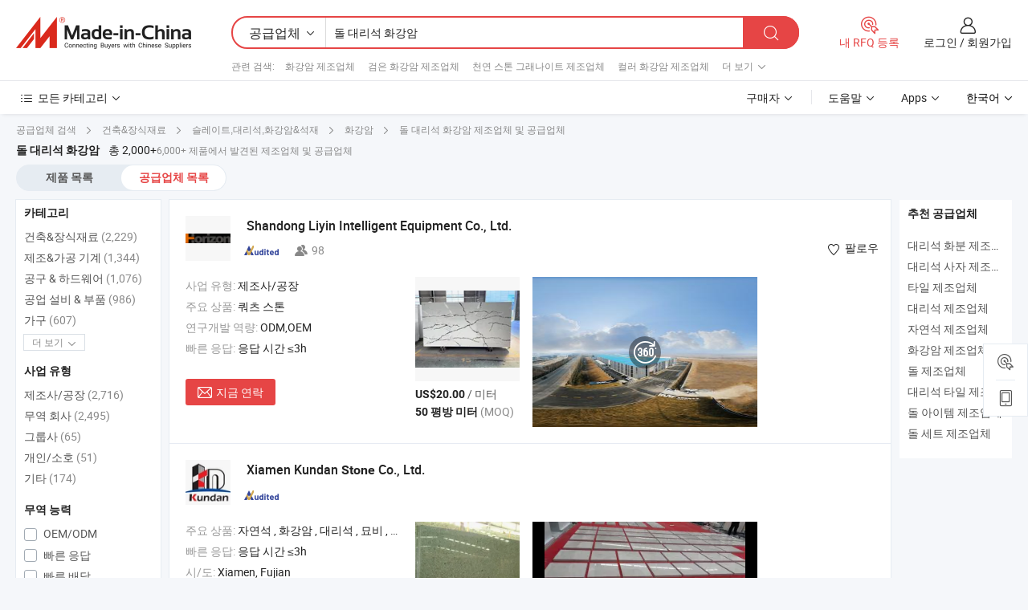

--- FILE ---
content_type: text/html;charset=UTF-8
request_url: https://kr.made-in-china.com/manufacturers/stone-marble-granite.html
body_size: 64952
content:
<!DOCTYPE HTML>
<html lang="ko">
<head>
    <base href="//kr.made-in-china.com" target="_top"/>
<meta http-equiv="Content-Type" content="text/html; charset=utf-8" />
        <title>중국 돌 대리석 화강암 제조 업체, 돌 대리석 화강암 제조 업체 및 공급 업체에 kr.Made-in-China.com</title>
    <meta content="돌 대리석 화강암 manufacturers, 돌 대리석 화강암 공장, 중국 제조 업체, 중국 공급 업체" name="keywords">
        <meta content="중국 적인 돌 대리석 화강암 제조 업체 목록, 효과적으로 중국에서 돌 대리석 화강암 제조 업체 및 적인 돌 대리석 화강암 공급자에 대한 액세스를 얻을 kr.Made-in-China.com" name="description">
<link rel="dns-prefetch" href="//www.micstatic.com">
<link rel="preconnect" href="//www.micstatic.com">
<link rel="dns-prefetch" href="//image.made-in-china.com">
<link rel="preconnect" href="//image.made-in-china.com">
<link rel="dns-prefetch" href="//pic.made-in-china.com">
<link rel="preconnect" href="//pic.made-in-china.com">
			<link rel="canonical" href="//kr.made-in-china.com/manufacturers/stone-marble-granite.html"/>
	      <link rel="next" href="//kr.made-in-china.com/manufacturers/stone-marble-granite_2.html"/>
      <link type="text/css" rel="stylesheet" href="https://www.micstatic.com/common/css/global_bdef139a.css" /><link type="text/css" rel="stylesheet" href="https://www.micstatic.com/common/js/assets/artDialog/skins/simple_221eedfd.css" /><link type="text/css" rel="stylesheet" href="https://www.micstatic.com/common/css/validator_88e23ce7.css" /><link type="text/css" rel="stylesheet" href="https://www.micstatic.com/landing/www/qc/css/company-search.B_5230bcb5.css" /><link type="text/css" rel="stylesheet" href="https://www.micstatic.com/common/future/core/style/future_d36576e8.css" /><link type="text/css" rel="stylesheet" href="https://www.micstatic.com/landing/www/qp/css/modules/swiper@7.0.5-bundle.min_f7b0d48b.css" /> 
                <link rel="alternate" hreflang="de" href="https://de.made-in-china.com/manufacturers/stone-marble-granite.html" />
            <link rel="alternate" hreflang="hi" href="https://hi.made-in-china.com/manufacturers/stone-marble-granite.html" />
            <link rel="alternate" hreflang="ru" href="https://ru.made-in-china.com/manufacturers/stone-marble-granite.html" />
            <link rel="alternate" hreflang="pt" href="https://pt.made-in-china.com/manufacturers/stone-marble-granite.html" />
            <link rel="alternate" hreflang="ko" href="https://kr.made-in-china.com/manufacturers/stone-marble-granite.html" />
            <link rel="alternate" hreflang="en" href="https://www.made-in-china.com/manufacturers/stone-marble-granite.html" />
            <link rel="alternate" hreflang="it" href="https://it.made-in-china.com/manufacturers/stone-marble-granite.html" />
            <link rel="alternate" hreflang="fr" href="https://fr.made-in-china.com/manufacturers/stone-marble-granite.html" />
            <link rel="alternate" hreflang="es" href="https://es.made-in-china.com/manufacturers/stone-marble-granite.html" />
            <link rel="alternate" hreflang="x-default" href="https://www.made-in-china.com/manufacturers/stone-marble-granite.html" />
            <link rel="alternate" hreflang="ar" href="https://sa.made-in-china.com/manufacturers/stone-marble-granite.html" />
            <link rel="alternate" hreflang="vi" href="https://vi.made-in-china.com/manufacturers/stone-marble-granite.html" />
            <link rel="alternate" hreflang="th" href="https://th.made-in-china.com/manufacturers/stone-marble-granite.html" />
            <link rel="alternate" hreflang="ja" href="https://jp.made-in-china.com/manufacturers/stone-marble-granite.html" />
            <link rel="alternate" hreflang="id" href="https://id.made-in-china.com/manufacturers/stone-marble-granite.html" />
            <link rel="alternate" hreflang="nl" href="https://nl.made-in-china.com/manufacturers/stone-marble-granite.html" />
            <link rel="alternate" hreflang="tr" href="https://tr.made-in-china.com/manufacturers/stone-marble-granite.html" />
    <style>
        body .prod-favorite-icon .tip-faverite{
            width: 115px;
        }
        .J-async-dom .extra-rec {
            min-height: 1000px;
        }
    </style>
<!-- Polyfill Code Begin --><script chaset="utf-8" type="text/javascript" src="https://www.micstatic.com/polyfill/polyfill-simplify_eb12d58d.js"></script><!-- Polyfill Code End --></head>
<body probe-clarity="false" >
            <div id="header" ></div>
<script>
    function headerMlanInit() {
        const funcName = 'headerMlan';
        const app = new window[funcName]({target: document.getElementById('header'), props: {props: {"pageType":3,"logoTitle":"제조업체 및 공급업체","logoUrl":null,"base":{"buyerInfo":{"service":"서비스","newUserGuide":"신규 사용자 가이드","auditReport":"Audited Suppliers' Reports","meetSuppliers":"Meet Suppliers","onlineTrading":"Secured Trading Service","buyerCenter":"바이어 센터","contactUs":"문의하기","search":"검색","prodDirectory":"제품 목록","supplierDiscover":"Supplier Discover","sourcingRequest":"포스트 소싱 요청","quickLinks":"Quick Links","myFavorites":"내 즐겨찾기","visitHistory":"검색 기록","buyer":"구매자","blog":"비즈니스 통찰력"},"supplierInfo":{"supplier":"공급업체","joinAdvance":"加入高级会员","tradeServerMarket":"外贸服务市场","memberHome":"外贸e家","cloudExpo":"Smart Expo云展会","onlineTrade":"交易服务","internationalLogis":"国际物流","northAmericaBrandSailing":"北美全渠道出海","micDomesticTradeStation":"中国制造网内贸站"},"helpInfo":{"whyMic":"Why Made-in-China.com","auditSupplierWay":"공급업체 감사는 어떻게 하나요","securePaymentWay":"결제는 어떻게 보호합니까","submitComplaint":"불만사항 제출","contactUs":"문의하기","faq":"FAQ","help":"도움말"},"appsInfo":{"downloadApp":"앱 다운로드!","forBuyer":"구매자를 위해","forSupplier":"공급자를 위해","exploreApp":"앱 독점 할인 살펴보기","apps":"Apps"},"languages":[{"lanCode":0,"simpleName":"en","name":"English","value":"//www.made-in-china.com/manufacturers/stone-marble-granite.html","htmlLang":"en"},{"lanCode":5,"simpleName":"es","name":"Español","value":"//es.made-in-china.com/manufacturers/stone-marble-granite.html","htmlLang":"es"},{"lanCode":4,"simpleName":"pt","name":"Português","value":"//pt.made-in-china.com/manufacturers/stone-marble-granite.html","htmlLang":"pt"},{"lanCode":2,"simpleName":"fr","name":"Français","value":"//fr.made-in-china.com/manufacturers/stone-marble-granite.html","htmlLang":"fr"},{"lanCode":3,"simpleName":"ru","name":"Русский язык","value":"//ru.made-in-china.com/manufacturers/stone-marble-granite.html","htmlLang":"ru"},{"lanCode":8,"simpleName":"it","name":"Italiano","value":"//it.made-in-china.com/manufacturers/stone-marble-granite.html","htmlLang":"it"},{"lanCode":6,"simpleName":"de","name":"Deutsch","value":"//de.made-in-china.com/manufacturers/stone-marble-granite.html","htmlLang":"de"},{"lanCode":7,"simpleName":"nl","name":"Nederlands","value":"//nl.made-in-china.com/manufacturers/stone-marble-granite.html","htmlLang":"nl"},{"lanCode":9,"simpleName":"sa","name":"العربية","value":"//sa.made-in-china.com/manufacturers/stone-marble-granite.html","htmlLang":"ar"},{"lanCode":11,"simpleName":"kr","name":"한국어","value":"//kr.made-in-china.com/","htmlLang":"ko"},{"lanCode":10,"simpleName":"jp","name":"日本語","value":"//jp.made-in-china.com/manufacturers/stone-marble-granite.html","htmlLang":"ja"},{"lanCode":12,"simpleName":"hi","name":"हिन्दी","value":"//hi.made-in-china.com/manufacturers/stone-marble-granite.html","htmlLang":"hi"},{"lanCode":13,"simpleName":"th","name":"ภาษาไทย","value":"//th.made-in-china.com/manufacturers/stone-marble-granite.html","htmlLang":"th"},{"lanCode":14,"simpleName":"tr","name":"Türkçe","value":"//tr.made-in-china.com/manufacturers/stone-marble-granite.html","htmlLang":"tr"},{"lanCode":15,"simpleName":"vi","name":"Tiếng Việt","value":"//vi.made-in-china.com/manufacturers/stone-marble-granite.html","htmlLang":"vi"},{"lanCode":16,"simpleName":"id","name":"Bahasa Indonesia","value":"//id.made-in-china.com/manufacturers/stone-marble-granite.html","htmlLang":"id"}],"showMlan":true,"showRules":false,"rules":"Rules","language":"kr","menu":"메뉴","subTitle":null,"subTitleLink":null,"stickyInfo":null},"categoryRegion":{"categories":"모든 카테고리","categoryList":[{"name":"농업 식품","value":"https://kr.made-in-china.com/category1_Agriculture-Food/Agriculture-Food_usssssssss.html","catCode":"1000000000"},{"name":"의류&악세서리","value":"https://kr.made-in-china.com/category1_Apparel-Accessories/Apparel-Accessories_uussssssss.html","catCode":"1100000000"},{"name":"아트&공예","value":"https://kr.made-in-china.com/category1_Arts-Crafts/Arts-Crafts_uyssssssss.html","catCode":"1200000000"},{"name":"자동차·오토바이 부품 & 액세서리","value":"https://kr.made-in-china.com/category1_Auto-Motorcycle-Parts-Accessories/Auto-Motorcycle-Parts-Accessories_yossssssss.html","catCode":"2900000000"},{"name":"가방·케이스 & 박스","value":"https://kr.made-in-china.com/category1_Bags-Cases-Boxes/Bags-Cases-Boxes_yhssssssss.html","catCode":"2600000000"},{"name":"화학제품","value":"https://kr.made-in-china.com/category1_Chemicals/Chemicals_uissssssss.html","catCode":"1300000000"},{"name":"컴퓨터 제품","value":"https://kr.made-in-china.com/category1_Computer-Products/Computer-Products_iissssssss.html","catCode":"3300000000"},{"name":"건축&장식재료","value":"https://kr.made-in-china.com/category1_Construction-Decoration/Construction-Decoration_ugssssssss.html","catCode":"1500000000"},{"name":"가전제품","value":"https://kr.made-in-china.com/category1_Consumer-Electronics/Consumer-Electronics_unssssssss.html","catCode":"1400000000"},{"name":"전기&전자","value":"https://kr.made-in-china.com/category1_Electrical-Electronics/Electrical-Electronics_uhssssssss.html","catCode":"1600000000"},{"name":"가구","value":"https://kr.made-in-china.com/category1_Furniture/Furniture_yessssssss.html","catCode":"2700000000"},{"name":"건강&의료","value":"https://kr.made-in-china.com/category1_Health-Medicine/Health-Medicine_uessssssss.html","catCode":"1700000000"},{"name":"공업 설비 & 부품","value":"https://kr.made-in-china.com/category1_Industrial-Equipment-Components/Industrial-Equipment-Components_inssssssss.html","catCode":"3400000000"},{"name":"계측기 & 측정기","value":"https://kr.made-in-china.com/category1_Instruments-Meters/Instruments-Meters_igssssssss.html","catCode":"3500000000"},{"name":"경공업 & 일상용품","value":"https://kr.made-in-china.com/category1_Light-Industry-Daily-Use/Light-Industry-Daily-Use_urssssssss.html","catCode":"1800000000"},{"name":"조명 & 조명 기기","value":"https://kr.made-in-china.com/category1_Lights-Lighting/Lights-Lighting_isssssssss.html","catCode":"3000000000"},{"name":"제조&가공 기계","value":"https://kr.made-in-china.com/category1_Manufacturing-Processing-Machinery/Manufacturing-Processing-Machinery_uossssssss.html","catCode":"1900000000"},{"name":"야금·광물 & 에너지","value":"https://kr.made-in-china.com/category1_Metallurgy-Mineral-Energy/Metallurgy-Mineral-Energy_ysssssssss.html","catCode":"2000000000"},{"name":"사무용품","value":"https://kr.made-in-china.com/category1_Office-Supplies/Office-Supplies_yrssssssss.html","catCode":"2800000000"},{"name":"포장 & 인쇄","value":"https://kr.made-in-china.com/category1_Packaging-Printing/Packaging-Printing_ihssssssss.html","catCode":"3600000000"},{"name":"보안 & 보호","value":"https://kr.made-in-china.com/category1_Security-Protection/Security-Protection_ygssssssss.html","catCode":"2500000000"},{"name":"서비스","value":"https://kr.made-in-china.com/category1_Service/Service_ynssssssss.html","catCode":"2400000000"},{"name":"스포츠용품 & 레저","value":"https://kr.made-in-china.com/category1_Sporting-Goods-Recreation/Sporting-Goods-Recreation_iussssssss.html","catCode":"3100000000"},{"name":"섬유","value":"https://kr.made-in-china.com/category1_Textile/Textile_yussssssss.html","catCode":"2100000000"},{"name":"공구 & 하드웨어","value":"https://kr.made-in-china.com/category1_Tools-Hardware/Tools-Hardware_iyssssssss.html","catCode":"3200000000"},{"name":"장난감","value":"https://kr.made-in-china.com/category1_Toys/Toys_yyssssssss.html","catCode":"2200000000"},{"name":"교통 운송","value":"https://kr.made-in-china.com/category1_Transportation/Transportation_yissssssss.html","catCode":"2300000000"}],"more":"더 보기"},"searchRegion":{"show":true,"lookingFor":"당신이 찾고있는 것을 알려주십시오 ...","homeUrl":"//kr.made-in-china.com","products":"제품","suppliers":"공급업체","auditedFactory":null,"uploadImage":"이미지 업로드","max20MbPerImage":"이미지당 최대 20MB","yourRecentKeywords":"최근 키워드","clearHistory":"기록 지우기","popularSearches":"관련 검색","relatedSearches":"더 보기","more":null,"maxSizeErrorMsg":"업로드에 실패했습니다. 최대 이미지 크기는 20MB입니다.","noNetworkErrorMsg":"네트워크 연결이 안됩니다. 네트워크 설정을 확인하고 다시 시도하세요.","uploadFailedErrorMsg":"업로드에 실패했습니다. 이미지 형식이 잘못되었습니다. 지원되는 형식: JPG,PNG,BMP.","relatedList":[{"word":"화강암 제조업체","adsData":"","link":"https://kr.made-in-china.com/manufacturers/granite.html","title":"화강암 제조업체"},{"word":"검은 화강암 제조업체","adsData":"","link":"https://kr.made-in-china.com/manufacturers/black-granite.html","title":"검은 화강암 제조업체"},{"word":"천연 스톤 그래나이트 제조업체","adsData":"","link":"https://kr.made-in-china.com/manufacturers/natural-stone-granite.html","title":"천연 스톤 그래나이트 제조업체"},{"word":"컬러 화강암 제조업체","adsData":"","link":"https://kr.made-in-china.com/manufacturers/color-granite.html","title":"컬러 화강암 제조업체"},{"word":"자연 화강암 제조업체","adsData":"","link":"https://kr.made-in-china.com/manufacturers/natural-granite.html","title":"자연 화강암 제조업체"},{"word":"대리석 석재","adsData":"","link":"https://kr.made-in-china.com/tag_search_product/Marble-Stone-Material_ooyunhn_1.html","title":"대리석 석재"},{"word":"화강암 대리석 돌","adsData":"","link":"https://kr.made-in-china.com/tag_search_product/Granite-Marble-Stone_egugen_1.html","title":"화강암 대리석 돌"},{"word":"대리석 벤치","adsData":"","link":"https://kr.made-in-china.com/tag_search_product/Marble-Bench_uunnnon_1.html","title":"대리석 벤치"},{"word":"대리석 정자","adsData":"","link":"https://kr.made-in-china.com/tag_search_product/Marble-Gazebo_oehrn_1.html","title":"대리석 정자"},{"word":"대리석 항아리","adsData":"","link":"https://kr.made-in-china.com/tag_search_product/Marble-Urns_yhrysn_1.html","title":"대리석 항아리"}],"relatedTitle":null,"relatedTitleLink":null,"formParams":null,"mlanFormParams":{"keyword":"돌 대리석 화강암","inputkeyword":"돌 대리석 화강암","type":null,"currentTab":null,"currentPage":null,"currentCat":null,"currentRegion":null,"currentProp":null,"submitPageUrl":null,"parentCat":null,"otherSearch":null,"currentAllCatalogCodes":null,"sgsMembership":null,"memberLevel":null,"topOrder":null,"size":null,"more":"더","less":"less","staticUrl50":null,"staticUrl10":null,"staticUrl30":null,"condition":"1","conditionParamsList":[{"condition":"0","conditionName":null,"action":"/productSearch?keyword=#word#","searchUrl":null,"inputPlaceholder":null},{"condition":"1","conditionName":null,"action":"https://kr.made-in-china.com/companySearch?keyword=#word#","searchUrl":null,"inputPlaceholder":null}]},"enterKeywordTips":"검색을 위해 최소한 키워드를 입력하십시오.","openMultiSearch":false},"frequentRegion":{"rfq":{"rfq":"내 RFQ 등록","searchRfq":"Search RFQs","acquireRfqHover":"필요한 사항을 알려주시고 견적을 받는 쉬운 방법을 시도해 보십시오!","searchRfqHover":"Discover quality RFQs and connect with big-budget buyers"},"account":{"account":"계정","signIn":"로그인","join":"회원가입","newUser":"새로운 사용자","joinFree":"무료 가입","or":"또는","socialLogin":"로그인, 무료 가입 또는 Facebook, Linkedin, Twitter, Google, %s로 계속하기를 클릭하여 %sUser Agreement%s 및 %sPrivacy Policy%s에 동의합니다.","message":"메시지","quotes":"인용 부호","orders":"명령","favorites":"즐겨 찾기","visitHistory":"검색 기록","postSourcingRequest":"포스트 소싱 요청","hi":"안녕","signOut":"로그 아웃","manageProduct":"제품 관리","editShowroom":"쇼룸 편집","username":"","userType":null,"foreignIP":true,"currentYear":2026,"userAgreement":"사용자 약관","privacyPolicy":"개인정보 보호정책"},"message":{"message":"메시지","signIn":"로그인","join":"회원가입","newUser":"새로운 사용자","joinFree":"무료 가입","viewNewMsg":"Sign in to view the new messages","inquiry":"문의","rfq":"RFQs","awaitingPayment":"Awaiting payments","chat":"채팅","awaitingQuotation":"견적 대기 중"},"cart":{"cart":"문의바구니"}},"busiRegion":null,"previewRegion":null,"relatedQpSync":true,"relatedQpSearchUrl":"https://www.made-in-china.com/multi-search/getHeadRelatedQp?word=stone marble granite&headQpType=QC&lanCode=11"}}});
		const hoc=o=>(o.__proto__.$get=function(o){return this.$$.ctx[this.$$.props[o]]},o.__proto__.$getKeys=function(){return Object.keys(this.$$.props)},o.__proto__.$getProps=function(){return this.$get("props")},o.__proto__.$setProps=function(o){var t=this.$getKeys(),s={},p=this;t.forEach(function(o){s[o]=p.$get(o)}),s.props=Object.assign({},s.props,o),this.$set(s)},o.__proto__.$help=function(){console.log("\n            $set(props): void             | 设置props的值\n            $get(key: string): any        | 获取props指定key的值\n            $getKeys(): string[]          | 获取props所有key\n            $getProps(): any              | 获取props里key为props的值（适用nail）\n            $setProps(params: any): void  | 设置props里key为props的值（适用nail）\n            $on(ev, callback): func       | 添加事件监听，返回移除事件监听的函数\n            $destroy(): void              | 销毁组件并触发onDestroy事件\n        ")},o);
        window[`${funcName}Api`] = hoc(app);
    };
</script><script type="text/javascript" crossorigin="anonymous" onload="headerMlanInit()" src="https://www.micstatic.com/nail/pc/header-mlan_6f301846.js"></script>    	<div class="auto-size J-auto-size qc-page">
        <input type="hidden" id="lanCode" name="lanCode" value="11">
        <input type="hidden" id="lan" name="lan" value="kr">
        <input type="hidden" id="sensor_pg_v" value="st:qc,m:stone marble granite,p:1,tp:103,stp:10302,tp:103,stp:10302"/>
        <input id="ads_word" name="ads_word" type="hidden" value="stone marble granite"/>
        <input type="hidden" id="relatedQpSync" name="relatedQpSync" value="true">
                        <input type="hidden" id="login" value="false" />
        <input type="hidden" id="loginBuyer" value="false" />
        <input type="hidden" id="liveComIds" value="null"/>
        <input type="hidden" name="user_behavior_trace_id" id="user_behavior_trace_id" value="1jfphfn5mf2cz"/>
                <script class="J-mlan-config" type="text/data-lang" data-lang="">
        {
            "Please input keyword(s).": "키워드를 입력하세요.",
            "Please input the information in English only.": "정보는 영어로만 입력해주세요.",
            "More": "더 보기",
            "Less": "적게",
            "negotiable": "협상 가능",
            "Following": "팔로잉",
            "Follow": "팔로우",
            "Followed Successfully!": "팔로우 성공!",
            "Unfollow Successfully!": "언팔로우 성공!",
            "Only for global buyer.": "글로벌 구매자 전용.",
            "1000 suppliers at the most.": "최대 1000개의 공급업체.",
            "Your operation is too frequent, please try again after 24 hours.": "작업이 너무 빈번합니다. 24시간 후에 다시 시도하십시오.",
            "Please enter your full name.": "당신의 성명을 입력 해주세요.",
            "Please use English characters.": "영문자를 사용해주세요.",
            "Enter your email address": "당신의 이메일 주소를 입력하십시오.",
            "Please enter your email address.": "당신의 이메일 주소를 입력하십시오.",
            "Please enter a valid email address.": "유효한 이메일 주소를 입력하십시오.",
            "To Be Negotiated": "협상 예정",
            "Updates notifications will be sent to this email, make sure your email is correct.": "업데이트 알림이 이 이메일로 전송됩니다. 이메일이 정확한지 확인하세요.",
            "Name": "이름",
            "Email": "이메일",
            "An account already exists with this email,": "이 이메일을 사용하는 계정이 이미 존재합니다.",
            "Sign in": "로그인",
            "now or select another email address.": "지금 또는 다른 이메일 주소를 선택하십시오.",
            "Confirm": "확인",
            "Cancel": "취소",
            "Ms.": "부인",
            "Mr.": "씨.",
            "Miss": "부인",
            "Mrs.": "부인",
            "System error, please try again.": "시스템 오류입니다. 다시 시도해 주세요.",
            "Chat Now!": "채팅!",
            "Chat Now": "채팅",
            "Chat with supplier online now!": "지금 온라인으로 공급업체와 채팅하세요!",
            "Chat": "채팅",
            "Talk to me!": "나에게 말을 걸어!",
            "Supplier is offline now, please leave your message.": "공급업체는 현재 오프라인 상태입니다. 메시지를 남겨주세요.",
            "Products": "제품",
            "Exhibitors": "참가업체",
            "Suppliers": "공급업체"
        }
        </script>
                <div class="crumb crumb-new" itemscope itemtype="https://schema.org/BreadcrumbList">
    		<span itemprop="itemListElement" itemscope itemtype="https://schema.org/ListItem">
  <a itemprop="item" href="https://kr.made-in-china.com/html/category.html">
      <span itemprop="name">공급업체 검색</span>
  </a>
  <meta itemprop="position" content="1" />
</span>
						<i class="ob-icon icon-right"></i>
				<span itemprop="itemListElement" itemscope itemtype="https://schema.org/ListItem">
		    <a itemprop="item" href="https://kr.made-in-china.com/category1_Construction-Decoration/Construction-Decoration_ugssssssss.html">
		        <span itemprop="name">건축&장식재료</span>
		    </a>
		    <meta itemprop="position" content="2" />
		</span>
						<i class="ob-icon icon-right"></i>
				<span itemprop="itemListElement" itemscope itemtype="https://schema.org/ListItem">
		    <a itemprop="item" href="https://kr.made-in-china.com/category23_Construction-Decoration/Slate-Marble-Granite-Stone_ugiussssss_1.html">
		        <span itemprop="name">슬레이트,대리석,화강암&석재</span>
		    </a>
		    <meta itemprop="position" content="3" />
		</span>
						<i class="ob-icon icon-right"></i>
				<span itemprop="itemListElement" itemscope itemtype="https://schema.org/ListItem">
		    <a itemprop="item" href="https://kr.made-in-china.com/category23_Construction-Decoration/Granite_ugiusnssss_1.html">
		        <span itemprop="name">화강암</span>
		    </a>
		    <meta itemprop="position" content="4" />
		</span>
	                                        <i class="ob-icon icon-right"></i>
                                        <h1>&#46028; &#45824;&#47532;&#49437; &#54868;&#44053;&#50516; 제조업체 및 공급업체</h1>
            		</div>
		<div class="page grid qc-list">
                        <div class="layout-fly cf">
                <div class="main-wrap">
                    <div class="main">
						                        <div class="total-tip total-tip-new">
                                                                                                                                            <em class='key_word'>&#46028; &#45824;&#47532;&#49437; &#54868;&#44053;&#50516;</em> <em>총 2,000+</em>6,000+ 제품에서 발견된 제조업체 및 공급업체
                        </div>
						<div class="list-tab">
                            <ul class="tab">
                                <li><a href="https://kr.made-in-china.com/tag_search_product/Stone-Marble-Granite_eninyn_1.html">제품 목록</a></li>
                                <li class="selected"><a>공급업체 목록</a></li>
                                                            </ul>
						</div>
																			<div class="search-list">
								        						                                                                        <div faw-module="suppliers_list" class="list-node
                   ">
            <div class="tip arrow-top company-description" style="display: none;">
        <div class="content">
                    중국쿼츠 스톤 제조 / 공급 업체,제공 품질 다재다능한 석영 석재 슬랩 주거용 및 상업용 사용, 2025 도매 공장 가격 칼라카타 화이트 주방 섬 조리대 인조석 쿼츠 스톤, 고광택 고체 표면 순백색 석영 돌 주방 조리대 등등.
                </div>
        <span class="arrow arrow-out">
            <span class="arrow arrow-in"></span>
        </span>
    </div>
    <div class="company-logo-wrap">
                <div class="company-logo">
            <img src='https://www.micstatic.com/landing/www/qc/img/com-logo.png?_v=1769154628452' data-original="//image.made-in-china.com/206f0j00WQPfFOVrhUcN/Shandong-Liyin-Intelligent-Equipment-Co-Ltd-.jpg" alt="Shandong Liyin Intelligent Equipment Co., Ltd." />
        </div>
        <div class="company-name-wrap">
            <h2 class="company-name">
                <a class="company-name-link" target="_blank" rel="nofollow" href="https://kr.made-in-china.com/co_hefenggroup" ads-data="t:6,a:1,p:2,pcid:MFNTPtnKXRiq,si:1,ty:1,c:17,st:3,pa:3,flx_deliv_tp:ads,ads_id:gNtTjlBuZkHV,ads_tp:,srv_id:CEPxljZACJBs" >
                                            Shandong Liyin Intelligent Equipment Co., Ltd. </a>
            </h2>
            <div class="company-auth-wrap">
                <div class="compnay-auth">
                                                                                                                                                                                                                                                                                                                                                                                            												                                                                                                                        																		                                                                                                                        												                                                                                                                                                                                                    <span class="auth-block as-info">
                                <div class="as-logo pl-0 as-logo-now" reportUsable="reportUsable">
                                     <input type="hidden" value="MFNTPtnKXRiq">
                                    <a target="_blank" href="https://kr.made-in-china.com/co_hefenggroup/company_info.html" rel="nofollow" ads-data="t:6,a:1,p:2,pcid:MFNTPtnKXRiq,si:1,ty:1,c:17,st:4,pa:4">
                                        <span class="left_2"><img class="auth-icon ico-audited" src='https://www.micstatic.com/common/img/icon-new/as_32.png' alt="감사를 받은 공급업체"></span>
                                                                                                                    </a>
                                </div>
                            </span>
                                                                                                                                                                                                                <span class="auth-block basic-ability">
                        <img src="https://www.micstatic.com/landing/www/qc/img/employee.png?_v=1769154628452" alt="직원 수" />98
                        <div class="tip arrow-top">
                            <div class="tip-con">직원 수</div>
                            <span class="arrow arrow-out">
                                <span class="arrow arrow-in"></span>
                            </span>
                        </div>
                    </span>
                                    </div>
                <div class="com-actions">
                                                                <div class="action action-follow follow-btn" data-logusername="hefenggroup" data-cid="MFNTPtnKXRiq" ads-data="st:69,pdid:,pcid:MFNTPtnKXRiq,is_trade:,is_sample:,is_rushorder:,a:1,flx_deliv_tp:ads,ads_id:gNtTjlBuZkHV,ads_tp:,srv_id:CEPxljZACJBs">
                            <a href="javascript:void(0)">
                                <i class="ob-icon icon-heart-f"></i>
                                <i class="ob-icon icon-heart"></i>
                                <span>팔로우</span>
                            </a>
                        </div>
                                                        </div>
            </div>
        </div>
    </div>
    <div class="company-info-wrap">
        <div class="company-info">
            <div class="company-box">
                <div class="company-intro">
                                                                <div>
                            <label class="subject">사업 유형:</label>
                            <span title="제조사/공장">
                                제조사/공장
                            </span>
                        </div>
                                                                <div>
                            <label class="subject">주요 상품:</label>
                            <span title="쿼츠 스톤">
                                                                                                                                                        쿼츠 스톤 </span>
                        </div>
                                                                <div>
                            <label class="subject">연구개발 역량:</label>
                                                        <span title="ODM,OEM">
                                ODM,OEM
                            </span>
                        </div>
                                                                <div>
                            <label class="subject">빠른 응답:</label>
                            <span>
                                응답 시간 ≤3h
                            </span>
                        </div>
                                                                                                                                        </div>
                <div class="user-action">
                    <a rel="nofollow" fun-inquiry-supplier target="_blank" href="https://www.made-in-china.com/sendInquiry/shrom_MFNTPtnKXRiq_MFNTPtnKXRiq.html?from=search&type=cs&target=com&word=stone+marble+granite&plant=kr" class="contact-btn" ads-data="t:6,a:1,p:2,pcid:MFNTPtnKXRiq,si:1,ty:1,c:17,st:24,pa:24,st:24,flx_deliv_tp:ads,ads_id:gNtTjlBuZkHV,ads_tp:,srv_id:CEPxljZACJBs">
                        <i class="ob-icon icon-mail"></i> 지금 연락
                    </a>
                    <b class="tm3_chat_status" dataId="MFNTPtnKXRiq_MFNTPtnKXRiq_3"
                       inquiry="https://www.made-in-china.com/sendInquiry/shrom_MFNTPtnKXRiq_MFNTPtnKXRiq.html?from=search&type=cs&target=com&word=stone+marble+granite&plant=kr"
                       processor="chat" cid="MFNTPtnKXRiq" style="display:none"></b>
                    <a rel="nofollow" class="tm-on" title="나에게 말을 걸어!" href="javascript:void('Talk to me!')"
                       style="display:none">나에게 말을 걸어!</a>
                </div>
            </div>
        </div>
        <div class="rec-product-wrap">
                            <ul class="rec-product">
                                                                                                                                <li >
                                <div class="img-thumb">
                                    <a href="https://kr.made-in-china.com/co_hefenggroup/product_White-Marble-China-Factory-Artificial-Quartz-Stone-Slabs-Terrazzo-Granite_yuryuyhuog.html" class="img-thumb-inner" target="_blank" title="&#48177;&#49353; &#45824;&#47532;&#49437; &#51473;&#44397; &#44277;&#51109; &#51064;&#51312; &#49437;&#50689; &#49437;&#54032; &#53580;&#46972;&#51312; &#54868;&#44053;&#50516;">
                                        <img alt="&#48177;&#49353; &#45824;&#47532;&#49437; &#51473;&#44397; &#44277;&#51109; &#51064;&#51312; &#49437;&#50689; &#49437;&#54032; &#53580;&#46972;&#51312; &#54868;&#44053;&#50516;" title="&#48177;&#49353; &#45824;&#47532;&#49437; &#51473;&#44397; &#44277;&#51109; &#51064;&#51312; &#49437;&#50689; &#49437;&#54032; &#53580;&#46972;&#51312; &#54868;&#44053;&#50516;"
                                             src="https://image.made-in-china.com/2f1j00PzheqrMIEObv/-.jpg"
                                                                                        faw-exposure ads-data="t:6,a:1,p:2,pcid:MFNTPtnKXRiq,si:1,ty:1,c:17,st:8,pa:8,pid:TAURpFaKHyhe,tps:1,pdid:TAURpFaKHyhe,flx_deliv_tp:ads,ads_id:gNtTjlBuZkHV,ads_tp:,srv_id:CEPxljZACJBs"/>
                                    </a>
                                </div>
                                <div class="pro-price-moq">
                                    <div class="prd-price" title="US$20.00 / &#48120;&#53552;"><strong class="price">US$20.00</strong> / &#48120;&#53552;</div>
                                    <div class="moq" title="50 평방 미터">50 평방 미터 <span class="text--grey">(MOQ)</span></div>
                                </div>
                            </li>
                                                                                                                                                        <li >
                                <div class="img-thumb">
                                    <a href="https://kr.made-in-china.com/co_hefenggroup/product_High-Quality-Translucent-Quartz-Slabs-and-Countertops-Direct-From-Factory_yuuiysroyy.html" class="img-thumb-inner" target="_blank" title="&#44256;&#54408;&#51656; &#48152;&#53804;&#47749; &#49437;&#50689; &#49836;&#47017;&#44284; &#51312;&#47532;&#45824; &#44277;&#51109;&#50640;&#49436; &#51649;&#51217; &#51228;&#44277;&#54633;&#45768;&#45796;">
                                        <img alt="&#44256;&#54408;&#51656; &#48152;&#53804;&#47749; &#49437;&#50689; &#49836;&#47017;&#44284; &#51312;&#47532;&#45824; &#44277;&#51109;&#50640;&#49436; &#51649;&#51217; &#51228;&#44277;&#54633;&#45768;&#45796;" title="&#44256;&#54408;&#51656; &#48152;&#53804;&#47749; &#49437;&#50689; &#49836;&#47017;&#44284; &#51312;&#47532;&#45824; &#44277;&#51109;&#50640;&#49436; &#51649;&#51217; &#51228;&#44277;&#54633;&#45768;&#45796;"
                                             src="https://image.made-in-china.com/2f1j00SyDqKtkCCGgr/-.jpg"
                                                                                        faw-exposure ads-data="t:6,a:1,p:2,pcid:MFNTPtnKXRiq,si:1,ty:1,c:17,st:8,pa:8,pid:wAgYnrUzufRs,tps:2,pdid:wAgYnrUzufRs,flx_deliv_tp:comb,ads_id:,ads_tp:,srv_id:"/>
                                    </a>
                                </div>
                                <div class="pro-price-moq">
                                    <div class="prd-price" title="US$20.00 / &#48120;&#53552;"><strong class="price">US$20.00</strong> / &#48120;&#53552;</div>
                                    <div class="moq" title="50 평방 미터">50 평방 미터 <span class="text--grey">(MOQ)</span></div>
                                </div>
                            </li>
                                                                                                                                                        <li class="addto" >
                                <div class="img-thumb">
                                    <a href="https://kr.made-in-china.com/co_hefenggroup/product_15mm-and-20mm-Thickness-Porcelain-Sintered-Stone-Marble-and-Granite-Look-for-Wall-and-Floor-Home-Decoration_yuossririg.html" class="img-thumb-inner" target="_blank" title="15mm &#48143; 20mm &#46160;&#44760; &#46020;&#51088;&#44592; &#49548;&#44208;&#49437; &#45824;&#47532;&#49437; &#48143; &#54868;&#44053;&#50516; &#47784;&#50577;&#51032; &#48317; &#48143; &#48148;&#45797; &#54856; &#51109;&#49885;">
                                        <img alt="15mm &#48143; 20mm &#46160;&#44760; &#46020;&#51088;&#44592; &#49548;&#44208;&#49437; &#45824;&#47532;&#49437; &#48143; &#54868;&#44053;&#50516; &#47784;&#50577;&#51032; &#48317; &#48143; &#48148;&#45797; &#54856; &#51109;&#49885;" title="15mm &#48143; 20mm &#46160;&#44760; &#46020;&#51088;&#44592; &#49548;&#44208;&#49437; &#45824;&#47532;&#49437; &#48143; &#54868;&#44053;&#50516; &#47784;&#50577;&#51032; &#48317; &#48143; &#48148;&#45797; &#54856; &#51109;&#49885;"
                                             src="https://image.made-in-china.com/2f1j00UDFCYNGWZIcZ/15mm-20mm-.jpg"
                                                                                        faw-exposure ads-data="t:6,a:1,p:2,pcid:MFNTPtnKXRiq,si:1,ty:1,c:17,st:8,pa:8,pid:yAJRNgmCXOkz,tps:3,pdid:yAJRNgmCXOkz,flx_deliv_tp:comb,ads_id:,ads_tp:,srv_id:"/>
                                    </a>
                                </div>
                                <div class="pro-price-moq">
                                    <div class="prd-price" title="US$18.00 / &#48120;&#53552;"><strong class="price">US$18.00</strong> / &#48120;&#53552;</div>
                                    <div class="moq" title="50 평방 미터">50 평방 미터 <span class="text--grey">(MOQ)</span></div>
                                </div>
                            </li>
                                                            </ul>
                                                            <script type="application/json">
                {
                    "sceneUrl": "",
                    "scenePicUrl": "",
                    "panoramaUrl": "//world-port.made-in-china.com/viewVR?comId=MFNTPtnKXRiq",
                    "panoSnapshotUrl": "https://world.made-in-china.com/img/ffs/4/yUHfqJiDhGlb",
                    "videoUrl": "https://v.made-in-china.com/ucv/sbr/967cfe35aa0c961393b53483077db2/1b34cf937c10216345820951511276_h264_def.mp4",
                    "videoCoverPicUrl": "https://image.made-in-china.com/358f0j00cEJRmyMtELzs/Shandong-Liyin-Intelligent-Equipment-Co-Ltd-.jpg",
                    "vid":"",
                    "autoplay": true,
                    "comUrl": "https://kr.made-in-china.com/co_hefenggroup",
                    "comName": "Shandong Liyin Intelligent Equipment Co., Ltd.",
                    "csLevel": "50",
                    "sgsMembership": "0",
                    "keyWordSearch": "[{\"word\":\"&#53244;&#52768; &#49828;&#53668;\",\"wordSearchUrl\":\"https://kr.made-in-china.com/co_hefenggroup/product/keywordSearch?searchKeyword=&#53244;&#52768; &#49828;&#53668;&viewType=0\"}]",
                    "inquiryUrl": "https://www.made-in-china.com/sendInquiry/shrom_MFNTPtnKXRiq_MFNTPtnKXRiq.html?from=search&type=cs&target=com&word=stone+marble+granite&plant=kr",
                    "aboutUsUrl": "https://kr.made-in-china.com/co_hefenggroup/company_info.html",
                    "placeholderUrl": "https://www.micstatic.com/landing/www/qc/img/spacer.gif?_v=1769154628452",
                    "tridImg": "https://www.micstatic.com/common/img/icon/3d_36.png?_v=1769154628452",
                    "tridGif": "https://www.micstatic.com/common/img/icon/3d_gif.gif?_v=1769154628452"
                }
            </script>
                <script>
                    document.addEventListener('DOMContentLoaded', function () {
                        var companyNames = document.querySelectorAll('.company-name-link');
                        companyNames.forEach(function (element) {
                            element.addEventListener('mouseover', function () {
                                // 显示公司简介
                                var description = element.closest('.list-node').querySelector('.company-description');
                                if (description) {
                                    description.style.display = 'block';
                                }
                            });
                            element.addEventListener('mouseout', function () {
                                // 隐藏公司简介
                                var description = element.closest('.list-node').querySelector('.company-description');
                                if (description) {
                                    description.style.display = 'none';
                                }
                            });
                        });
                    });
                </script>
                                            <div class="company-video-wrap" faw-exposure ads-data="t:6,a:1,p:2,pcid:MFNTPtnKXRiq,si:1,ty:1,c:17,st:27,st:12,flx_deliv_tp:ads,ads_id:gNtTjlBuZkHV,ads_tp:,srv_id:CEPxljZACJBs">
                    <div class="J-holder 360" data-url="//world-port.made-in-china.com/viewVR?comId=MFNTPtnKXRiq" ads-data="t:6,a:1,p:2,pcid:MFNTPtnKXRiq,si:1,ty:1,c:17,st:27,st:12,flx_deliv_tp:ads,ads_id:gNtTjlBuZkHV,ads_tp:,srv_id:CEPxljZACJBs">
                                                    <img class="cover--company cover-360" src="https://world.made-in-china.com/img/ffs/4/yUHfqJiDhGlb"/>
                                                <div class="J-company-play play-360">
                            <i class="ob-icon icon-panorama"></i>
                        </div>
                    </div>
                </div>
                                </div>
    </div>
    </div> <div faw-module="suppliers_list" class="list-node
                           even
               ">
            <div class="tip arrow-top company-description" style="display: none;">
        <div class="content">
                    중국자연석, 화강암, 대리석, 묘비, 화강암 타일 슬랩, 조각, 기둥, 수중 절단 패널, 예술적 모자이크, 포장석 제조 / 공급 업체,제공 품질 레트로 베인 클래식 브라운 대리석 욕실 벽 및 고급 장식 프로젝트용, 우아한 클래식 브라운 대리석 슬랩 빌라 레트로 스타일 장식, 자연 클래식 브라운 대리석 슬랩 빈티지 벽 바닥 및 조리대용 등등.
                </div>
        <span class="arrow arrow-out">
            <span class="arrow arrow-in"></span>
        </span>
    </div>
    <div class="company-logo-wrap">
                <div class="company-logo">
            <img src='https://www.micstatic.com/landing/www/qc/img/com-logo.png?_v=1769154628452' data-original="//image.made-in-china.com/206f0j00itDRuwIbOYqc/Xiamen-Kundan-Stone-Co-Ltd-.jpg" alt="Xiamen Kundan Stone Co., Ltd." />
        </div>
        <div class="company-name-wrap">
            <h2 class="company-name">
                <a class="company-name-link" target="_blank" href="https://kr.made-in-china.com/co_kundanstone" ads-data="t:6,a:2,p:2,pcid:sFCGUfoxgRlY,si:1,ty:1,c:17,st:3,pa:3,flx_deliv_tp:comb,ads_id:,ads_tp:,srv_id:" >
                                            Xiamen Kundan <strong>Stone</strong> Co., Ltd. </a>
            </h2>
            <div class="company-auth-wrap">
                <div class="compnay-auth">
                                                                                                                                                                                                                                                                                                                                                                                            												                                                                                                                        																		                                                                                                                        												                                                                                                                                                                                                    <span class="auth-block as-info">
                                <div class="as-logo pl-0 as-logo-now" reportUsable="reportUsable">
                                     <input type="hidden" value="sFCGUfoxgRlY">
                                    <a target="_blank" href="https://kr.made-in-china.com/co_kundanstone/company_info.html" rel="nofollow" ads-data="t:6,a:2,p:2,pcid:sFCGUfoxgRlY,si:1,ty:1,c:17,st:4,pa:4">
                                        <span class="left_2"><img class="auth-icon ico-audited" src='https://www.micstatic.com/common/img/icon-new/as_32.png' alt="감사를 받은 공급업체"></span>
                                                                                                                    </a>
                                </div>
                            </span>
                                                                                                                                                                                                        </div>
                <div class="com-actions">
                                                                            </div>
            </div>
        </div>
    </div>
    <div class="company-info-wrap">
        <div class="company-info">
            <div class="company-box">
                <div class="company-intro">
                                                                                    <div>
                            <label class="subject">주요 상품:</label>
                            <span title="자연석, 화강암, 대리석, 묘비, 화강암 타일 슬랩, 조각, 기둥, 수중 절단 패널, 예술적 모자이크, 포장석">
                                                                                                                                                        자연석 , 화강암 , 대리석 , 묘비 , 화강암 타일 슬랩 </span>
                        </div>
                                                                                    <div>
                            <label class="subject">빠른 응답:</label>
                            <span>
                                응답 시간 ≤3h
                            </span>
                        </div>
                                                                                                                                    <div>
                                <label class="subject">시/도:</label>
                                <span>
                                    Xiamen, Fujian
                                </span>
                            </div>
                                                                                                    </div>
                <div class="user-action">
                    <a rel="nofollow" fun-inquiry-supplier target="_blank" href="https://www.made-in-china.com/sendInquiry/shrom_sFCGUfoxgRlY_sFCGUfoxgRlY.html?from=search&type=cs&target=com&word=stone+marble+granite&plant=kr" class="contact-btn" ads-data="t:6,a:2,p:2,pcid:sFCGUfoxgRlY,si:1,ty:1,c:17,st:24,pa:24,st:24,flx_deliv_tp:comb,ads_id:,ads_tp:,srv_id:">
                        <i class="ob-icon icon-mail"></i> 지금 연락
                    </a>
                    <b class="tm3_chat_status" dataId="sFCGUfoxgRlY_sFCGUfoxgRlY_3"
                       inquiry="https://www.made-in-china.com/sendInquiry/shrom_sFCGUfoxgRlY_sFCGUfoxgRlY.html?from=search&type=cs&target=com&word=stone+marble+granite&plant=kr"
                       processor="chat" cid="sFCGUfoxgRlY" style="display:none"></b>
                    <a rel="nofollow" class="tm-on" title="나에게 말을 걸어!" href="javascript:void('Talk to me!')"
                       style="display:none">나에게 말을 걸어!</a>
                </div>
            </div>
        </div>
        <div class="rec-product-wrap">
                            <ul class="rec-product">
                                                                                                                                <li >
                                <div class="img-thumb">
                                    <a href="https://kr.made-in-china.com/co_kundanstone/product_Refined-Desert-Grey-Granite-Marble-Travertine-Stone-Granite-for-Wall-Floor-Restaurant-Countertop-Design_yygisgeueg.html" class="img-thumb-inner" target="_blank" title="&#51221;&#51228;&#46108; &#49324;&#47561; &#54924;&#49353; &#54868;&#44053;&#50516; &#45824;&#47532;&#49437; &#53944;&#47000;&#48260;&#54004; &#49437;&#51116; &#54868;&#44053;&#50516; &#48317; &#48148;&#45797; &#47112;&#49828;&#53664;&#46993; &#51312;&#47532;&#45824; &#46356;&#51088;&#51064;">
                                        <img alt="&#51221;&#51228;&#46108; &#49324;&#47561; &#54924;&#49353; &#54868;&#44053;&#50516; &#45824;&#47532;&#49437; &#53944;&#47000;&#48260;&#54004; &#49437;&#51116; &#54868;&#44053;&#50516; &#48317; &#48148;&#45797; &#47112;&#49828;&#53664;&#46993; &#51312;&#47532;&#45824; &#46356;&#51088;&#51064;" title="&#51221;&#51228;&#46108; &#49324;&#47561; &#54924;&#49353; &#54868;&#44053;&#50516; &#45824;&#47532;&#49437; &#53944;&#47000;&#48260;&#54004; &#49437;&#51116; &#54868;&#44053;&#50516; &#48317; &#48148;&#45797; &#47112;&#49828;&#53664;&#46993; &#51312;&#47532;&#45824; &#46356;&#51088;&#51064;"
                                             src="https://image.made-in-china.com/2f1j00cZfCsOFypKqE/-.jpg"
                                                                                        faw-exposure ads-data="t:6,a:2,p:2,pcid:sFCGUfoxgRlY,si:1,ty:1,c:17,st:8,pa:8,pid:GRuUcSmVYhWX,tps:1,pdid:GRuUcSmVYhWX,flx_deliv_tp:comb,ads_id:,ads_tp:,srv_id:"/>
                                    </a>
                                </div>
                                <div class="pro-price-moq">
                                    <div class="prd-price" title="US$10.00 / &#49345;&#54408;"><strong class="price">US$10.00</strong> / &#49345;&#54408;</div>
                                    <div class="moq" title="100 조각">100 조각 <span class="text--grey">(MOQ)</span></div>
                                </div>
                            </li>
                                                                                                                                                        <li >
                                <div class="img-thumb">
                                    <a href="https://kr.made-in-china.com/co_kundanstone/product_Indian-Red-Granite-Marble-Travertine-Stone-Granite-for-Wall-Floor-Restaurant-Countertop-Design_yyhiuuousg.html" class="img-thumb-inner" target="_blank" title="&#51064;&#46020; &#47112;&#46300; &#54868;&#44053;&#50516; &#45824;&#47532;&#49437; &#53944;&#47000;&#48260;&#54004; &#49437;&#51116; &#54868;&#44053;&#50516; &#48317; &#48148;&#45797; &#47112;&#49828;&#53664;&#46993; &#51312;&#47532;&#45824; &#46356;&#51088;&#51064;">
                                        <img alt="&#51064;&#46020; &#47112;&#46300; &#54868;&#44053;&#50516; &#45824;&#47532;&#49437; &#53944;&#47000;&#48260;&#54004; &#49437;&#51116; &#54868;&#44053;&#50516; &#48317; &#48148;&#45797; &#47112;&#49828;&#53664;&#46993; &#51312;&#47532;&#45824; &#46356;&#51088;&#51064;" title="&#51064;&#46020; &#47112;&#46300; &#54868;&#44053;&#50516; &#45824;&#47532;&#49437; &#53944;&#47000;&#48260;&#54004; &#49437;&#51116; &#54868;&#44053;&#50516; &#48317; &#48148;&#45797; &#47112;&#49828;&#53664;&#46993; &#51312;&#47532;&#45824; &#46356;&#51088;&#51064;"
                                             src="https://image.made-in-china.com/2f1j00ZsjChiWqiSoF/-.jpg"
                                                                                        faw-exposure ads-data="t:6,a:2,p:2,pcid:sFCGUfoxgRlY,si:1,ty:1,c:17,st:8,pa:8,pid:apgUtEAOOqWF,tps:2,pdid:apgUtEAOOqWF,flx_deliv_tp:comb,ads_id:,ads_tp:,srv_id:"/>
                                    </a>
                                </div>
                                <div class="pro-price-moq">
                                    <div class="prd-price" title="US$10.00 / &#49345;&#54408;"><strong class="price">US$10.00</strong> / &#49345;&#54408;</div>
                                    <div class="moq" title="100 조각">100 조각 <span class="text--grey">(MOQ)</span></div>
                                </div>
                            </li>
                                                                                                                                                        <li class="addto" >
                                <div class="img-thumb">
                                    <a href="https://kr.made-in-china.com/co_kundanstone/product_Stone-Carving-White-Grey-Yellow-Granite-Marble-Roman-Column-Pillar_yyiysheyeg.html" class="img-thumb-inner" target="_blank" title="&#49437;&#51312; &#51312;&#44033; &#55152;&#49353; &#54924;&#49353; &#45432;&#46976;&#49353; &#54868;&#44053;&#50516; &#45824;&#47532;&#49437; &#47196;&#47560; &#44592;&#46181; &#44592;&#46181;">
                                        <img alt="&#49437;&#51312; &#51312;&#44033; &#55152;&#49353; &#54924;&#49353; &#45432;&#46976;&#49353; &#54868;&#44053;&#50516; &#45824;&#47532;&#49437; &#47196;&#47560; &#44592;&#46181; &#44592;&#46181;" title="&#49437;&#51312; &#51312;&#44033; &#55152;&#49353; &#54924;&#49353; &#45432;&#46976;&#49353; &#54868;&#44053;&#50516; &#45824;&#47532;&#49437; &#47196;&#47560; &#44592;&#46181; &#44592;&#46181;"
                                             src="https://image.made-in-china.com/2f1j00RMmvDZVllros/-.jpg"
                                                                                        faw-exposure ads-data="t:6,a:2,p:2,pcid:sFCGUfoxgRlY,si:1,ty:1,c:17,st:8,pa:8,pid:pYUrMSxuOLWX,tps:3,pdid:pYUrMSxuOLWX,flx_deliv_tp:comb,ads_id:,ads_tp:,srv_id:"/>
                                    </a>
                                </div>
                                <div class="pro-price-moq">
                                    <div class="prd-price" title="US$10.00 / &#49345;&#54408;"><strong class="price">US$10.00</strong> / &#49345;&#54408;</div>
                                    <div class="moq" title="100 조각">100 조각 <span class="text--grey">(MOQ)</span></div>
                                </div>
                            </li>
                                                            </ul>
                                                            <script type="application/json">
                {
                    "sceneUrl": "",
                    "scenePicUrl": "",
                    "panoramaUrl": "",
                    "panoSnapshotUrl": "",
                    "videoUrl": "https://v.made-in-china.com/ucv/sbr/bf2414af36f0ade00e4c298a8476e6/70a9f8240010333421152973606754_h264_def.mp4",
                    "videoCoverPicUrl": "https://image.made-in-china.com/358f0j00ZEjRtJQKHWkH/Xiamen-Kundan-Stone-Co-Ltd-.jpg",
                    "vid":"",
                    "autoplay": true,
                    "comUrl": "https://kr.made-in-china.com/co_kundanstone",
                    "comName": "Xiamen Kundan Stone Co., Ltd.",
                    "csLevel": "30",
                    "sgsMembership": "0",
                    "keyWordSearch": "[{\"word\":\"&#51088;&#50672;&#49437;\",\"wordSearchUrl\":\"https://kr.made-in-china.com/co_kundanstone/product/keywordSearch?searchKeyword=&#51088;&#50672;&#49437;&viewType=0\"},{\"word\":\" &#54868;&#44053;&#50516;\",\"wordSearchUrl\":\"https://kr.made-in-china.com/co_kundanstone/product/keywordSearch?searchKeyword= &#54868;&#44053;&#50516;&viewType=0\"},{\"word\":\" &#45824;&#47532;&#49437;\",\"wordSearchUrl\":\"https://kr.made-in-china.com/co_kundanstone/product/keywordSearch?searchKeyword= &#45824;&#47532;&#49437;&viewType=0\"},{\"word\":\" &#47896;&#48708;\",\"wordSearchUrl\":\"https://kr.made-in-china.com/co_kundanstone/product/keywordSearch?searchKeyword= &#47896;&#48708;&viewType=0\"},{\"word\":\" &#54868;&#44053;&#50516; &#53440;&#51068; &#49836;&#47017;\",\"wordSearchUrl\":\"https://kr.made-in-china.com/co_kundanstone/product/keywordSearch?searchKeyword= &#54868;&#44053;&#50516; &#53440;&#51068; &#49836;&#47017;&viewType=0\"},{\"word\":\" &#51312;&#44033;\",\"wordSearchUrl\":\"https://kr.made-in-china.com/co_kundanstone/product/keywordSearch?searchKeyword= &#51312;&#44033;&viewType=0\"},{\"word\":\" &#44592;&#46181;\",\"wordSearchUrl\":\"https://kr.made-in-china.com/co_kundanstone/product/keywordSearch?searchKeyword= &#44592;&#46181;&viewType=0\"},{\"word\":\" &#49688;&#51473; &#51208;&#45800; &#54056;&#45328;\",\"wordSearchUrl\":\"https://kr.made-in-china.com/co_kundanstone/product/keywordSearch?searchKeyword= &#49688;&#51473; &#51208;&#45800; &#54056;&#45328;&viewType=0\"},{\"word\":\" &#50696;&#49696;&#51201; &#47784;&#51088;&#51060;&#53356;\",\"wordSearchUrl\":\"https://kr.made-in-china.com/co_kundanstone/product/keywordSearch?searchKeyword= &#50696;&#49696;&#51201; &#47784;&#51088;&#51060;&#53356;&viewType=0\"},{\"word\":\" &#54252;&#51109;&#49437;\",\"wordSearchUrl\":\"https://kr.made-in-china.com/co_kundanstone/product/keywordSearch?searchKeyword= &#54252;&#51109;&#49437;&viewType=0\"}]",
                    "inquiryUrl": "https://www.made-in-china.com/sendInquiry/shrom_sFCGUfoxgRlY_sFCGUfoxgRlY.html?from=search&type=cs&target=com&word=stone+marble+granite&plant=kr",
                    "aboutUsUrl": "https://kr.made-in-china.com/co_kundanstone/company_info.html",
                    "placeholderUrl": "https://www.micstatic.com/landing/www/qc/img/spacer.gif?_v=1769154628452",
                    "tridImg": "https://www.micstatic.com/common/img/icon/3d_36.png?_v=1769154628452",
                    "tridGif": "https://www.micstatic.com/common/img/icon/3d_gif.gif?_v=1769154628452"
                }
            </script>
                <script>
                    document.addEventListener('DOMContentLoaded', function () {
                        var companyNames = document.querySelectorAll('.company-name-link');
                        companyNames.forEach(function (element) {
                            element.addEventListener('mouseover', function () {
                                // 显示公司简介
                                var description = element.closest('.list-node').querySelector('.company-description');
                                if (description) {
                                    description.style.display = 'block';
                                }
                            });
                            element.addEventListener('mouseout', function () {
                                // 隐藏公司简介
                                var description = element.closest('.list-node').querySelector('.company-description');
                                if (description) {
                                    description.style.display = 'none';
                                }
                            });
                        });
                    });
                </script>
                                            <div class="company-video-wrap" faw-exposure ads-data="t:6,a:2,p:2,pcid:sFCGUfoxgRlY,si:1,ty:1,c:17,st:27,st:15,flx_deliv_tp:comb,ads_id:,ads_tp:,srv_id:">
                    <div class="J-holder">
                                                    <img class="cover--company" src="https://image.made-in-china.com/358f0j00ZEjRtJQKHWkH/Xiamen-Kundan-Stone-Co-Ltd-.jpg" faw-video ads-data="t:6,a:2,p:2,pcid:sFCGUfoxgRlY,si:1,ty:1,c:17,st:27,st:15,item_type:com_details,item_id:AmzfiTLgouVU,cloud_media_url:https://v.made-in-china.com/ucv/sbr/bf2414af36f0ade00e4c298a8476e6/70a9f8240010333421152973606754_h264_def.mp4,flx_deliv_tp:comb,ads_id:,ads_tp:,srv_id:" />
                                                <div class="J-company-play play-video">
                            <i class="ob-icon icon-play"></i>
                        </div>
                    </div>
                </div>
                                </div>
    </div>
    </div> <div faw-module="suppliers_list" class="list-node
                   ">
            <div class="tip arrow-top company-description" style="display: none;">
        <div class="content">
                    중국유연한 돌, 특수 바닥재, 도자기 타일, 합성 석재, 대형 슬랩, WPC, 모자이크 타일 제조 / 공급 업체,제공 품질 구부릴 수 있는 유연한 돌 시트: 방수, 방화 및 친환경 디자인, 유연한 석재 패널: 긁힘 방지, 쉬운 설치, 천연 석재 분말, 친환경 구부릴 수 있는 유연한 돌: 방화 및 방수 기능으로 다용도로 사용 가능 등등.
                </div>
        <span class="arrow arrow-out">
            <span class="arrow arrow-in"></span>
        </span>
    </div>
    <div class="company-logo-wrap">
                <div class="company-logo">
            <img src='https://www.micstatic.com/landing/www/qc/img/com-logo.png?_v=1769154628452' data-original="//image.made-in-china.com/206f0j00HQzUFunrsRgy/Foshan-Picasso-Building-Material-Technology-Co-Ltd.jpg" alt="Foshan Picasso Building Material Technology Co., Ltd" />
        </div>
        <div class="company-name-wrap">
            <h2 class="company-name">
                <a class="company-name-link" target="_blank" rel="nofollow" href="https://kr.made-in-china.com/co_picasso-technology" ads-data="t:6,a:3,p:2,pcid:oFQapbVJJulI,si:1,ty:1,c:17,st:3,pa:3,flx_deliv_tp:comb,ads_id:,ads_tp:,srv_id:" >
                                            Foshan Picasso Building Material Technology Co., Ltd </a>
            </h2>
            <div class="company-auth-wrap">
                <div class="compnay-auth">
                                                                                                                                                                                                                                                                                                                                                                                            												                                                                                                                        																		                                                                                                                        												                                                                                                                                                                                                    <span class="auth-block as-info">
                                <div class="as-logo pl-0 as-logo-now" reportUsable="reportUsable">
                                     <input type="hidden" value="oFQapbVJJulI">
                                    <a target="_blank" href="https://kr.made-in-china.com/co_picasso-technology/company_info.html" rel="nofollow" ads-data="t:6,a:3,p:2,pcid:oFQapbVJJulI,si:1,ty:1,c:17,st:4,pa:4">
                                        <span class="left_2"><img class="auth-icon ico-audited" src='https://www.micstatic.com/common/img/icon-new/as_32.png' alt="감사를 받은 공급업체"></span>
                                                                                                                    </a>
                                </div>
                            </span>
                                                                                                                                                                                                        </div>
                <div class="com-actions">
                                                                <div class="action action-follow follow-btn" data-logusername="picasso-technology" data-cid="oFQapbVJJulI" ads-data="st:69,pdid:,pcid:oFQapbVJJulI,is_trade:,is_sample:,is_rushorder:,a:3,flx_deliv_tp:comb,ads_id:,ads_tp:,srv_id:">
                            <a href="javascript:void(0)">
                                <i class="ob-icon icon-heart-f"></i>
                                <i class="ob-icon icon-heart"></i>
                                <span>팔로우</span>
                            </a>
                        </div>
                                                        </div>
            </div>
        </div>
    </div>
    <div class="company-info-wrap">
        <div class="company-info">
            <div class="company-box">
                <div class="company-intro">
                                                                <div>
                            <label class="subject">사업 유형:</label>
                            <span title="무역 회사">
                                무역 회사
                            </span>
                        </div>
                                                                <div>
                            <label class="subject">주요 상품:</label>
                            <span title="유연한 돌, 특수 바닥재, 도자기 타일, 합성 석재, 대형 슬랩, WPC, 모자이크 타일">
                                                                                                                                                        유연한 돌 , 특수 바닥재 , 도자기 타일 , 합성 석재 , 대형 슬랩 </span>
                        </div>
                                                                <div>
                            <label class="subject">연구개발 역량:</label>
                                                        <span title="자체 브랜드,ODM,OEM">
                                자체 브랜드,ODM,OEM
                            </span>
                        </div>
                                                                                                                                                        <div>
                                <label class="subject">시/도:</label>
                                <span>
                                    Foshan, Guangdong
                                </span>
                            </div>
                                                                                                    </div>
                <div class="user-action">
                    <a rel="nofollow" fun-inquiry-supplier target="_blank" href="https://www.made-in-china.com/sendInquiry/shrom_oFQapbVJJulI_oFQapbVJJulI.html?from=search&type=cs&target=com&word=stone+marble+granite&plant=kr" class="contact-btn" ads-data="t:6,a:3,p:2,pcid:oFQapbVJJulI,si:1,ty:1,c:17,st:24,pa:24,st:24,flx_deliv_tp:comb,ads_id:,ads_tp:,srv_id:">
                        <i class="ob-icon icon-mail"></i> 지금 연락
                    </a>
                    <b class="tm3_chat_status" dataId="oFQapbVJJulI_oFQapbVJJulI_3"
                       inquiry="https://www.made-in-china.com/sendInquiry/shrom_oFQapbVJJulI_oFQapbVJJulI.html?from=search&type=cs&target=com&word=stone+marble+granite&plant=kr"
                       processor="chat" cid="oFQapbVJJulI" style="display:none"></b>
                    <a rel="nofollow" class="tm-on" title="나에게 말을 걸어!" href="javascript:void('Talk to me!')"
                       style="display:none">나에게 말을 걸어!</a>
                </div>
            </div>
        </div>
        <div class="rec-product-wrap">
                            <ul class="rec-product">
                                                                                                                                <li >
                                <div class="img-thumb">
                                    <a href="https://kr.made-in-china.com/co_picasso-technology/product_Flexible-Marble-Stone-and-Porino-Granite-Wall-Panel-Stone-for-Interiors_yyigneseog.html" class="img-thumb-inner" target="_blank" title="&#50976;&#50672;&#54620; &#45824;&#47532;&#49437; &#46028;&#44284; &#54252;&#47532;&#45432; &#54868;&#44053;&#50516; &#48317; &#54056;&#45328; &#46028; &#45236;&#48512;&#50857;">
                                        <img alt="&#50976;&#50672;&#54620; &#45824;&#47532;&#49437; &#46028;&#44284; &#54252;&#47532;&#45432; &#54868;&#44053;&#50516; &#48317; &#54056;&#45328; &#46028; &#45236;&#48512;&#50857;" title="&#50976;&#50672;&#54620; &#45824;&#47532;&#49437; &#46028;&#44284; &#54252;&#47532;&#45432; &#54868;&#44053;&#50516; &#48317; &#54056;&#45328; &#46028; &#45236;&#48512;&#50857;"
                                             src="https://image.made-in-china.com/2f1j00yMfepLlEhckh/-.jpg"
                                                                                        faw-exposure ads-data="t:6,a:3,p:2,pcid:oFQapbVJJulI,si:1,ty:1,c:17,st:8,pa:8,pid:BrcYvFIOfPWE,tps:1,pdid:BrcYvFIOfPWE,flx_deliv_tp:comb,ads_id:,ads_tp:,srv_id:"/>
                                    </a>
                                </div>
                                <div class="pro-price-moq">
                                    <div class="prd-price" title="US$8.99 / &#48120;&#53552;"><strong class="price">US$8.99</strong> / &#48120;&#53552;</div>
                                    <div class="moq" title="200 평방 미터">200 평방 미터 <span class="text--grey">(MOQ)</span></div>
                                </div>
                            </li>
                                                                                                                                                        <li >
                                <div class="img-thumb">
                                    <a href="https://kr.made-in-china.com/co_picasso-technology/product_Hot-Sale-Flexible-Stone-Veneer-Mountain-Stone-Mcm-Flexible-Marble-Granite-Style_yunuuseuig.html" class="img-thumb-inner" target="_blank" title="&#54635; &#49464;&#51068; &#50976;&#50672;&#54620; &#49437;&#51116; &#48288;&#45768;&#50612; &#49328;&#49437; Mcm &#50976;&#50672;&#54620; &#45824;&#47532;&#49437; &#54868;&#44053;&#50516; &#49828;&#53440;&#51068;">
                                        <img alt="&#54635; &#49464;&#51068; &#50976;&#50672;&#54620; &#49437;&#51116; &#48288;&#45768;&#50612; &#49328;&#49437; Mcm &#50976;&#50672;&#54620; &#45824;&#47532;&#49437; &#54868;&#44053;&#50516; &#49828;&#53440;&#51068;" title="&#54635; &#49464;&#51068; &#50976;&#50672;&#54620; &#49437;&#51116; &#48288;&#45768;&#50612; &#49328;&#49437; Mcm &#50976;&#50672;&#54620; &#45824;&#47532;&#49437; &#54868;&#44053;&#50516; &#49828;&#53440;&#51068;"
                                             src="https://image.made-in-china.com/2f1j00tEiCVovWsTkI/-Mcm-.jpg"
                                                                                        faw-exposure ads-data="t:6,a:3,p:2,pcid:oFQapbVJJulI,si:1,ty:1,c:17,st:8,pa:8,pid:fGTRngtvRlkX,tps:2,pdid:fGTRngtvRlkX,flx_deliv_tp:comb,ads_id:,ads_tp:,srv_id:"/>
                                    </a>
                                </div>
                                <div class="pro-price-moq">
                                    <div class="prd-price" title="US$8.99 / &#48120;&#53552;"><strong class="price">US$8.99</strong> / &#48120;&#53552;</div>
                                    <div class="moq" title="200 평방 미터">200 평방 미터 <span class="text--grey">(MOQ)</span></div>
                                </div>
                            </li>
                                                                                                                                                        <li class="addto" >
                                <div class="img-thumb">
                                    <a href="https://kr.made-in-china.com/co_picasso-technology/product_Wholesale-High-Quality-Granite-Slate-Customized-Marble-Slab-Reception-Desk_yuhyigeihg.html" class="img-thumb-inner" target="_blank" title="&#46020;&#47588; &#44256;&#54408;&#51656; &#54868;&#44053;&#50516; &#49836;&#47112;&#51060;&#53944; &#47582;&#52644;&#54805; &#45824;&#47532;&#49437; &#49836;&#47017; &#47532;&#49481;&#49496; &#45936;&#49828;&#53356;">
                                        <img alt="&#46020;&#47588; &#44256;&#54408;&#51656; &#54868;&#44053;&#50516; &#49836;&#47112;&#51060;&#53944; &#47582;&#52644;&#54805; &#45824;&#47532;&#49437; &#49836;&#47017; &#47532;&#49481;&#49496; &#45936;&#49828;&#53356;" title="&#46020;&#47588; &#44256;&#54408;&#51656; &#54868;&#44053;&#50516; &#49836;&#47112;&#51060;&#53944; &#47582;&#52644;&#54805; &#45824;&#47532;&#49437; &#49836;&#47017; &#47532;&#49481;&#49496; &#45936;&#49828;&#53356;"
                                             src="https://image.made-in-china.com/2f1j00FfjCrNTbhacz/-.jpg"
                                                                                        faw-exposure ads-data="t:6,a:3,p:2,pcid:oFQapbVJJulI,si:1,ty:1,c:17,st:8,pa:8,pid:gGRUWMuOZbVX,tps:3,pdid:gGRUWMuOZbVX,flx_deliv_tp:comb,ads_id:,ads_tp:,srv_id:"/>
                                    </a>
                                </div>
                                <div class="pro-price-moq">
                                    <div class="prd-price" title="US$10.99 / &#48120;&#53552;"><strong class="price">US$10.99</strong> / &#48120;&#53552;</div>
                                    <div class="moq" title="500 평방 미터">500 평방 미터 <span class="text--grey">(MOQ)</span></div>
                                </div>
                            </li>
                                                            </ul>
                                                            <script type="application/json">
                {
                    "sceneUrl": "",
                    "scenePicUrl": "",
                    "panoramaUrl": "//world-port.made-in-china.com/viewVR?comId=oFQapbVJJulI",
                    "panoSnapshotUrl": "https://world.made-in-china.com/img/ffs/4/SRIfGyoYsUhk",
                    "videoUrl": "https://v.made-in-china.com/ucv/sbr/dabe75595144dcb53a644d8b661e48/b6b09d1e0010361490259591457608_h264_def.mp4",
                    "videoCoverPicUrl": "https://image.made-in-china.com/358f0j00CTJYnpDLCWoq/Foshan-Picasso-Building-Material-Technology-Co-Ltd.jpg",
                    "vid":"",
                    "autoplay": true,
                    "comUrl": "https://kr.made-in-china.com/co_picasso-technology",
                    "comName": "Foshan Picasso Building Material Technology Co., Ltd",
                    "csLevel": "50",
                    "sgsMembership": "0",
                    "keyWordSearch": "[{\"word\":\"&#50976;&#50672;&#54620; &#46028;\",\"wordSearchUrl\":\"https://kr.made-in-china.com/co_picasso-technology/product/keywordSearch?searchKeyword=&#50976;&#50672;&#54620; &#46028;&viewType=0\"},{\"word\":\" &#53945;&#49688; &#48148;&#45797;&#51116;\",\"wordSearchUrl\":\"https://kr.made-in-china.com/co_picasso-technology/product/keywordSearch?searchKeyword= &#53945;&#49688; &#48148;&#45797;&#51116;&viewType=0\"},{\"word\":\" &#46020;&#51088;&#44592; &#53440;&#51068;\",\"wordSearchUrl\":\"https://kr.made-in-china.com/co_picasso-technology/product/keywordSearch?searchKeyword= &#46020;&#51088;&#44592; &#53440;&#51068;&viewType=0\"},{\"word\":\" &#54633;&#49457; &#49437;&#51116;\",\"wordSearchUrl\":\"https://kr.made-in-china.com/co_picasso-technology/product/keywordSearch?searchKeyword= &#54633;&#49457; &#49437;&#51116;&viewType=0\"},{\"word\":\" &#45824;&#54805; &#49836;&#47017;\",\"wordSearchUrl\":\"https://kr.made-in-china.com/co_picasso-technology/product/keywordSearch?searchKeyword= &#45824;&#54805; &#49836;&#47017;&viewType=0\"},{\"word\":\" WPC\",\"wordSearchUrl\":\"https://kr.made-in-china.com/co_picasso-technology/product/keywordSearch?searchKeyword= WPC&viewType=0\"},{\"word\":\" &#47784;&#51088;&#51060;&#53356; &#53440;&#51068;\",\"wordSearchUrl\":\"https://kr.made-in-china.com/co_picasso-technology/product/keywordSearch?searchKeyword= &#47784;&#51088;&#51060;&#53356; &#53440;&#51068;&viewType=0\"}]",
                    "inquiryUrl": "https://www.made-in-china.com/sendInquiry/shrom_oFQapbVJJulI_oFQapbVJJulI.html?from=search&type=cs&target=com&word=stone+marble+granite&plant=kr",
                    "aboutUsUrl": "https://kr.made-in-china.com/co_picasso-technology/company_info.html",
                    "placeholderUrl": "https://www.micstatic.com/landing/www/qc/img/spacer.gif?_v=1769154628452",
                    "tridImg": "https://www.micstatic.com/common/img/icon/3d_36.png?_v=1769154628452",
                    "tridGif": "https://www.micstatic.com/common/img/icon/3d_gif.gif?_v=1769154628452"
                }
            </script>
                <script>
                    document.addEventListener('DOMContentLoaded', function () {
                        var companyNames = document.querySelectorAll('.company-name-link');
                        companyNames.forEach(function (element) {
                            element.addEventListener('mouseover', function () {
                                // 显示公司简介
                                var description = element.closest('.list-node').querySelector('.company-description');
                                if (description) {
                                    description.style.display = 'block';
                                }
                            });
                            element.addEventListener('mouseout', function () {
                                // 隐藏公司简介
                                var description = element.closest('.list-node').querySelector('.company-description');
                                if (description) {
                                    description.style.display = 'none';
                                }
                            });
                        });
                    });
                </script>
                                            <div class="company-video-wrap" faw-exposure ads-data="t:6,a:3,p:2,pcid:oFQapbVJJulI,si:1,ty:1,c:17,st:27,st:12,flx_deliv_tp:comb,ads_id:,ads_tp:,srv_id:">
                    <div class="J-holder 360" data-url="//world-port.made-in-china.com/viewVR?comId=oFQapbVJJulI" ads-data="t:6,a:3,p:2,pcid:oFQapbVJJulI,si:1,ty:1,c:17,st:27,st:12,flx_deliv_tp:comb,ads_id:,ads_tp:,srv_id:">
                                                    <img class="cover--company cover-360" src="https://world.made-in-china.com/img/ffs/4/SRIfGyoYsUhk"/>
                                                <div class="J-company-play play-360">
                            <i class="ob-icon icon-panorama"></i>
                        </div>
                    </div>
                </div>
                                </div>
    </div>
    </div> <div faw-module="suppliers_list" class="list-node
                           even
               ">
            <div class="tip arrow-top company-description" style="display: none;">
        <div class="content">
                    중국석재/ 화강암/ 대리석, 주방 조리대 및 세면대, 슬랩 및 타일, 석영 및 인조석, 복합 제품, 모자이크 및 메달리온, 싱크대 조각 및 묘비, 사암, 공예 및 예술, 포장석 제조 / 공급 업체,제공 품질 조각 예술과 공예 돌 대리석 테이블, 석재 대리석과 오닉스 조각 공예 테이블 발, 자연 화이트 온yx 블록과 슬랩, 타일 및 공예용 등등.
                </div>
        <span class="arrow arrow-out">
            <span class="arrow arrow-in"></span>
        </span>
    </div>
    <div class="company-logo-wrap">
                <div class="company-logo">
            <img src='https://www.micstatic.com/landing/www/qc/img/com-logo.png?_v=1769154628452' data-original="//image.made-in-china.com/206f0j00ktuaWvQJmTzR/China-Arts-Building-Material-Group-Co-Limited.jpg" alt="China Arts Building Material Group Co.,Limited" />
        </div>
        <div class="company-name-wrap">
            <h2 class="company-name">
                <a class="company-name-link" target="_blank" href="https://kr.made-in-china.com/co_chinartstone" ads-data="t:6,a:4,p:2,pcid:SoMxILlTbBku,si:1,ty:1,c:17,st:3,pa:3,flx_deliv_tp:comb,ads_id:,ads_tp:,srv_id:" >
                                            China Arts Building Material Group Co.,Limited </a>
            </h2>
            <div class="company-auth-wrap">
                <div class="compnay-auth">
                                                                                                                                                                                                                                                                                                                                                                                            												                                                                                                                        																		                                                                                                                        												                                                                                                                                                                                                                                                                                                                                                        </div>
                <div class="com-actions">
                                                                <div class="action action-follow follow-btn" data-logusername="chinartstone" data-cid="SoMxILlTbBku" ads-data="st:69,pdid:,pcid:SoMxILlTbBku,is_trade:,is_sample:,is_rushorder:,a:4,flx_deliv_tp:comb,ads_id:,ads_tp:,srv_id:">
                            <a href="javascript:void(0)">
                                <i class="ob-icon icon-heart-f"></i>
                                <i class="ob-icon icon-heart"></i>
                                <span>팔로우</span>
                            </a>
                        </div>
                                                        </div>
            </div>
        </div>
    </div>
    <div class="company-info-wrap">
        <div class="company-info">
            <div class="company-box">
                <div class="company-intro">
                                                                                    <div>
                            <label class="subject">주요 상품:</label>
                            <span title="석재/ 화강암/ 대리석, 주방 조리대 및 세면대, 슬랩 및 타일, 석영 및 인조석, 복합 제품, 모자이크 및 메달리온, 싱크대 조각 및 묘비, 사암, 공예 및 예술, 포장석">
                                                                                                                                                        석재/ 화강암/ 대리석 , 주방 조리대 및 세면대 , 슬랩 및 타일 , 석영 및 인조석 , 복합 제품 </span>
                        </div>
                                                                                    <div>
                            <label class="subject">빠른 응답:</label>
                            <span>
                                응답 시간 ≤3h
                            </span>
                        </div>
                                                                                                                                    <div>
                                <label class="subject">시/도:</label>
                                <span>
                                    Quanzhou, Fujian
                                </span>
                            </div>
                                                                                                    </div>
                <div class="user-action">
                    <a rel="nofollow" fun-inquiry-supplier target="_blank" href="https://www.made-in-china.com/sendInquiry/shrom_SoMxILlTbBku_SoMxILlTbBku.html?from=search&type=cs&target=com&word=stone+marble+granite&plant=kr" class="contact-btn" ads-data="t:6,a:4,p:2,pcid:SoMxILlTbBku,si:1,ty:1,c:17,st:24,pa:24,st:24,flx_deliv_tp:comb,ads_id:,ads_tp:,srv_id:">
                        <i class="ob-icon icon-mail"></i> 지금 연락
                    </a>
                    <b class="tm3_chat_status" dataId="SoMxILlTbBku_SoMxILlTbBku_3"
                       inquiry="https://www.made-in-china.com/sendInquiry/shrom_SoMxILlTbBku_SoMxILlTbBku.html?from=search&type=cs&target=com&word=stone+marble+granite&plant=kr"
                       processor="chat" cid="SoMxILlTbBku" style="display:none"></b>
                    <a rel="nofollow" class="tm-on" title="나에게 말을 걸어!" href="javascript:void('Talk to me!')"
                       style="display:none">나에게 말을 걸어!</a>
                </div>
            </div>
        </div>
        <div class="rec-product-wrap">
                            <ul class="rec-product">
                                                                                                                                <li >
                                <div class="img-thumb">
                                    <a href="https://kr.made-in-china.com/co_chinartstone/product_Nature-Stone-Granite-Limestone-Marble-for-Simple-Headstone_uoyyuyiouu.html" class="img-thumb-inner" target="_blank" title="&#51088;&#50672;&#49437; &#54868;&#44053;&#50516;, &#49437;&#54924;&#50516; &#45824;&#47532;&#49437;&#51004;&#47196; &#47564;&#46304; &#44036;&#45800;&#54620; &#48708;&#49437;">
                                        <img alt="&#51088;&#50672;&#49437; &#54868;&#44053;&#50516;, &#49437;&#54924;&#50516; &#45824;&#47532;&#49437;&#51004;&#47196; &#47564;&#46304; &#44036;&#45800;&#54620; &#48708;&#49437;" title="&#51088;&#50672;&#49437; &#54868;&#44053;&#50516;, &#49437;&#54924;&#50516; &#45824;&#47532;&#49437;&#51004;&#47196; &#47564;&#46304; &#44036;&#45800;&#54620; &#48708;&#49437;"
                                             src='https://www.micstatic.com/landing/www/qc/img/spacer.gif?_v=1769154628452' data-original="https://image.made-in-china.com/2f1j00EqQWwRuzvHUd/-.jpg" faw-exposure ads-data="t:6,a:4,p:2,pcid:SoMxILlTbBku,si:1,ty:1,c:17,st:8,pa:8,pid:dFRaYTAOJptg,tps:1,pdid:dFRaYTAOJptg,flx_deliv_tp:comb,ads_id:,ads_tp:,srv_id:"/>
                                    </a>
                                </div>
                                <div class="pro-price-moq">
                                    <div class="prd-price" title="US$60.00 / &#49345;&#54408;"><strong class="price">US$60.00</strong> / &#49345;&#54408;</div>
                                    <div class="moq" title="20 조각">20 조각 <span class="text--grey">(MOQ)</span></div>
                                </div>
                            </li>
                                                                                                                                                        <li >
                                <div class="img-thumb">
                                    <a href="https://kr.made-in-china.com/co_chinartstone/product_White-Grey-Black-Red-Pink-Beige-Marble-Granite-for-Paving-Stone-Floor-Tile-Wall-Cladding_eusgosrsy.html" class="img-thumb-inner" target="_blank" title="&#55152;&#49353; &#54924;&#49353; &#44160;&#51221;/&#48744;&#44053;/&#48516;&#54861;&#49353; &#48288;&#51060;&#51648; &#45824;&#47532;&#49437; &#54868;&#44053;&#50516; &#54252;&#51109;&#49437; &#48148;&#45797; &#53440;&#51068; &#48317; &#47560;&#44048;&#51116;">
                                        <img alt="&#55152;&#49353; &#54924;&#49353; &#44160;&#51221;/&#48744;&#44053;/&#48516;&#54861;&#49353; &#48288;&#51060;&#51648; &#45824;&#47532;&#49437; &#54868;&#44053;&#50516; &#54252;&#51109;&#49437; &#48148;&#45797; &#53440;&#51068; &#48317; &#47560;&#44048;&#51116;" title="&#55152;&#49353; &#54924;&#49353; &#44160;&#51221;/&#48744;&#44053;/&#48516;&#54861;&#49353; &#48288;&#51060;&#51648; &#45824;&#47532;&#49437; &#54868;&#44053;&#50516; &#54252;&#51109;&#49437; &#48148;&#45797; &#53440;&#51068; &#48317; &#47560;&#44048;&#51116;"
                                             src='https://www.micstatic.com/landing/www/qc/img/spacer.gif?_v=1769154628452' data-original="https://image.made-in-china.com/2f1j00ENZtcPKsESqU/-.jpg" faw-exposure ads-data="t:6,a:4,p:2,pcid:SoMxILlTbBku,si:1,ty:1,c:17,st:8,pa:8,pid:yvnJOxWXOtRQ,tps:2,pdid:yvnJOxWXOtRQ,flx_deliv_tp:comb,ads_id:,ads_tp:,srv_id:"/>
                                    </a>
                                </div>
                                <div class="pro-price-moq">
                                    <div class="prd-price" title="US$9.9 / &#48120;&#53552;"><strong class="price">US$9.9</strong> / &#48120;&#53552;</div>
                                    <div class="moq" title="50 평방 미터">50 평방 미터 <span class="text--grey">(MOQ)</span></div>
                                </div>
                            </li>
                                                                                                                                                        <li class="addto" >
                                <div class="img-thumb">
                                    <a href="https://kr.made-in-china.com/co_chinartstone/product_Nature-Blue-Pearl-Granite-for-Stone-Vanity-Tops_roysssnsg.html" class="img-thumb-inner" target="_blank" title="&#45348;&#51060;&#52376; &#48660;&#47336; &#54148; &#54868;&#44053;&#50516;&#51004;&#47196; &#47564;&#46304; &#49464;&#47732;&#45824; &#49345;&#54032;">
                                        <img alt="&#45348;&#51060;&#52376; &#48660;&#47336; &#54148; &#54868;&#44053;&#50516;&#51004;&#47196; &#47564;&#46304; &#49464;&#47732;&#45824; &#49345;&#54032;" title="&#45348;&#51060;&#52376; &#48660;&#47336; &#54148; &#54868;&#44053;&#50516;&#51004;&#47196; &#47564;&#46304; &#49464;&#47732;&#45824; &#49345;&#54032;"
                                             src='https://www.micstatic.com/landing/www/qc/img/spacer.gif?_v=1769154628452' data-original="https://image.made-in-china.com/2f1j00CWYGRAzKYtcq/-.jpg" faw-exposure ads-data="t:6,a:4,p:2,pcid:SoMxILlTbBku,si:1,ty:1,c:17,st:8,pa:8,pid:ljpnmxJAFdWE,tps:3,pdid:ljpnmxJAFdWE,flx_deliv_tp:comb,ads_id:,ads_tp:,srv_id:"/>
                                    </a>
                                </div>
                                <div class="pro-price-moq">
                                    <div class="prd-price" title="US$76.00 / &#48120;&#53552;"><strong class="price">US$76.00</strong> / &#48120;&#53552;</div>
                                    <div class="moq" title="10 평방 미터">10 평방 미터 <span class="text--grey">(MOQ)</span></div>
                                </div>
                            </li>
                                                            </ul>
                                                            <script type="application/json">
                {
                    "sceneUrl": "",
                    "scenePicUrl": "",
                    "panoramaUrl": "",
                    "panoSnapshotUrl": "",
                    "videoUrl": "https://v.made-in-china.com/ucv/sbr/d8b99f9ae084c214df7d9e395374db/7800b23fc810359821028459119305_h264_def.mp4",
                    "videoCoverPicUrl": "https://image.made-in-china.com/358f0j00zBQfihkrsgVj/China-Arts-Building-Material-Group-Co-Limited.jpg",
                    "vid":"",
                    "autoplay": true,
                    "comUrl": "https://kr.made-in-china.com/co_chinartstone",
                    "comName": "China Arts Building Material Group Co.,Limited",
                    "csLevel": "50",
                    "sgsMembership": "",
                    "keyWordSearch": "[{\"word\":\"&#49437;&#51116;/ &#54868;&#44053;&#50516;/ &#45824;&#47532;&#49437;\",\"wordSearchUrl\":\"https://kr.made-in-china.com/co_chinartstone/product/keywordSearch?searchKeyword=&#49437;&#51116;/ &#54868;&#44053;&#50516;/ &#45824;&#47532;&#49437;&viewType=0\"},{\"word\":\" &#51452;&#48169; &#51312;&#47532;&#45824; &#48143; &#49464;&#47732;&#45824;\",\"wordSearchUrl\":\"https://kr.made-in-china.com/co_chinartstone/product/keywordSearch?searchKeyword= &#51452;&#48169; &#51312;&#47532;&#45824; &#48143; &#49464;&#47732;&#45824;&viewType=0\"},{\"word\":\" &#49836;&#47017; &#48143; &#53440;&#51068;\",\"wordSearchUrl\":\"https://kr.made-in-china.com/co_chinartstone/product/keywordSearch?searchKeyword= &#49836;&#47017; &#48143; &#53440;&#51068;&viewType=0\"},{\"word\":\" &#49437;&#50689; &#48143; &#51064;&#51312;&#49437;\",\"wordSearchUrl\":\"https://kr.made-in-china.com/co_chinartstone/product/keywordSearch?searchKeyword= &#49437;&#50689; &#48143; &#51064;&#51312;&#49437;&viewType=0\"},{\"word\":\" &#48373;&#54633; &#51228;&#54408;\",\"wordSearchUrl\":\"https://kr.made-in-china.com/co_chinartstone/product/keywordSearch?searchKeyword= &#48373;&#54633; &#51228;&#54408;&viewType=0\"},{\"word\":\" &#47784;&#51088;&#51060;&#53356; &#48143; &#47700;&#45804;&#47532;&#50728;\",\"wordSearchUrl\":\"https://kr.made-in-china.com/co_chinartstone/product/keywordSearch?searchKeyword= &#47784;&#51088;&#51060;&#53356; &#48143; &#47700;&#45804;&#47532;&#50728;&viewType=0\"},{\"word\":\" &#49905;&#53356;&#45824; &#51312;&#44033; &#48143; &#47896;&#48708;\",\"wordSearchUrl\":\"https://kr.made-in-china.com/co_chinartstone/product/keywordSearch?searchKeyword= &#49905;&#53356;&#45824; &#51312;&#44033; &#48143; &#47896;&#48708;&viewType=0\"},{\"word\":\" &#49324;&#50516;\",\"wordSearchUrl\":\"https://kr.made-in-china.com/co_chinartstone/product/keywordSearch?searchKeyword= &#49324;&#50516;&viewType=0\"},{\"word\":\" &#44277;&#50696; &#48143; &#50696;&#49696;\",\"wordSearchUrl\":\"https://kr.made-in-china.com/co_chinartstone/product/keywordSearch?searchKeyword= &#44277;&#50696; &#48143; &#50696;&#49696;&viewType=0\"},{\"word\":\" &#54252;&#51109;&#49437;\",\"wordSearchUrl\":\"https://kr.made-in-china.com/co_chinartstone/product/keywordSearch?searchKeyword= &#54252;&#51109;&#49437;&viewType=0\"}]",
                    "inquiryUrl": "https://www.made-in-china.com/sendInquiry/shrom_SoMxILlTbBku_SoMxILlTbBku.html?from=search&type=cs&target=com&word=stone+marble+granite&plant=kr",
                    "aboutUsUrl": "https://kr.made-in-china.com/co_chinartstone/company_info.html",
                    "placeholderUrl": "https://www.micstatic.com/landing/www/qc/img/spacer.gif?_v=1769154628452",
                    "tridImg": "https://www.micstatic.com/common/img/icon/3d_36.png?_v=1769154628452",
                    "tridGif": "https://www.micstatic.com/common/img/icon/3d_gif.gif?_v=1769154628452"
                }
            </script>
                <script>
                    document.addEventListener('DOMContentLoaded', function () {
                        var companyNames = document.querySelectorAll('.company-name-link');
                        companyNames.forEach(function (element) {
                            element.addEventListener('mouseover', function () {
                                // 显示公司简介
                                var description = element.closest('.list-node').querySelector('.company-description');
                                if (description) {
                                    description.style.display = 'block';
                                }
                            });
                            element.addEventListener('mouseout', function () {
                                // 隐藏公司简介
                                var description = element.closest('.list-node').querySelector('.company-description');
                                if (description) {
                                    description.style.display = 'none';
                                }
                            });
                        });
                    });
                </script>
                                            <div class="company-video-wrap" faw-exposure ads-data="t:6,a:4,p:2,pcid:SoMxILlTbBku,si:1,ty:1,c:17,st:27,st:15,flx_deliv_tp:comb,ads_id:,ads_tp:,srv_id:">
                    <div class="J-holder">
                                                    <img class="cover--company" src='https://www.micstatic.com/landing/www/qc/img/spacer.gif?_v=1769154628452' data-original="https://image.made-in-china.com/358f0j00zBQfihkrsgVj/China-Arts-Building-Material-Group-Co-Limited.jpg" faw-video ads-data="t:6,a:4,p:2,pcid:SoMxILlTbBku,si:1,ty:1,c:17,st:27,st:15,item_type:com_details,item_id:AQcTjnZXsPYU,cloud_media_url:https://v.made-in-china.com/ucv/sbr/d8b99f9ae084c214df7d9e395374db/7800b23fc810359821028459119305_h264_def.mp4,flx_deliv_tp:comb,ads_id:,ads_tp:,srv_id:" />
                                                <div class="J-company-play play-video">
                            <i class="ob-icon icon-play"></i>
                        </div>
                    </div>
                </div>
                                </div>
    </div>
    </div> <div faw-module="suppliers_list" class="list-node
                   ">
            <div class="tip arrow-top company-description" style="display: none;">
        <div class="content">
                    중국대리석, 화강암, 트래버틴, 석영암, 석영, 합성석, 석회암, 사암, 오닉스, 조리대, 싱크대, 화장대 제조 / 공급 업체,제공 품질 핑크 오닉스 분지 자연 핑크 돌 세면대 욕실 호텔 프로젝트 오닉스 세면대 맞춤형 디자인 가능, 모던 실버 그레이 트래버틴 캐비닛 연마된 그레이 프리스탠딩 인테리어 디자인 거실 트래버틴 캐비닛 사이드보드, 모던 그레이 신상품 고급 거실 가구 대리석 미디어 콘솔 자연 대리석 사이드보드 등등.
                </div>
        <span class="arrow arrow-out">
            <span class="arrow arrow-in"></span>
        </span>
    </div>
    <div class="company-logo-wrap">
                <div class="company-logo">
            <img src='https://www.micstatic.com/landing/www/qc/img/com-logo.png?_v=1769154628452' data-original="" alt="Stone (Quanzhou) Supply Chain Co., Ltd." />
        </div>
        <div class="company-name-wrap">
            <h2 class="company-name">
                <a class="company-name-link" target="_blank" rel="nofollow" href="https://kr.made-in-china.com/co_starstonechina" ads-data="t:6,a:5,p:2,pcid:sFafmHRjYLDp,si:1,ty:1,c:17,st:3,pa:3,flx_deliv_tp:comb,ads_id:,ads_tp:,srv_id:" >
                                            <strong>Stone</strong> (Quanzhou) Supply Chain Co., Ltd. </a>
            </h2>
            <div class="company-auth-wrap">
                <div class="compnay-auth">
                                                                                                                                                                                                                                                                                                                                                                                            												                                                                                                                        																		                                                                                                                        												                                                                                                                                                                                                    <span class="auth-block as-info">
                                <div class="as-logo pl-0 as-logo-now" reportUsable="reportUsable">
                                     <input type="hidden" value="sFafmHRjYLDp">
                                    <a target="_blank" href="https://kr.made-in-china.com/co_starstonechina/company_info.html" rel="nofollow" ads-data="t:6,a:5,p:2,pcid:sFafmHRjYLDp,si:1,ty:1,c:17,st:4,pa:4">
                                        <span class="left_2"><img class="auth-icon ico-audited" src='https://www.micstatic.com/common/img/icon-new/as_32.png' alt="감사를 받은 공급업체"></span>
                                                                                                                    </a>
                                </div>
                            </span>
                                                                                                                                                                                                                <span class="auth-block basic-ability">
                        <img src="https://www.micstatic.com/landing/www/qc/img/employee.png?_v=1769154628452" alt="직원 수" />11
                        <div class="tip arrow-top">
                            <div class="tip-con">직원 수</div>
                            <span class="arrow arrow-out">
                                <span class="arrow arrow-in"></span>
                            </span>
                        </div>
                    </span>
                                    </div>
                <div class="com-actions">
                                                                <div class="action action-follow follow-btn" data-logusername="starstonechina" data-cid="sFafmHRjYLDp" ads-data="st:69,pdid:,pcid:sFafmHRjYLDp,is_trade:,is_sample:,is_rushorder:,a:5,flx_deliv_tp:comb,ads_id:,ads_tp:,srv_id:">
                            <a href="javascript:void(0)">
                                <i class="ob-icon icon-heart-f"></i>
                                <i class="ob-icon icon-heart"></i>
                                <span>팔로우</span>
                            </a>
                        </div>
                                                        </div>
            </div>
        </div>
    </div>
    <div class="company-info-wrap">
        <div class="company-info">
            <div class="company-box">
                <div class="company-intro">
                                                                <div>
                            <label class="subject">사업 유형:</label>
                            <span title="제조사/공장 & 무역 회사">
                                제조사/공장 & 무역 회사
                            </span>
                        </div>
                                                                <div>
                            <label class="subject">주요 상품:</label>
                            <span title="대리석, 화강암, 트래버틴, 석영암, 석영, 합성석, 석회암, 사암, 오닉스, 조리대, 싱크대, 화장대">
                                                                                                                                                        대리석 , 화강암 , 트래버틴 , 석영암 , 석영 </span>
                        </div>
                                                                                    <div>
                            <label class="subject">빠른 응답:</label>
                            <span>
                                응답 시간 ≤3h
                            </span>
                        </div>
                                                                                                                                    <div>
                                <label class="subject">시/도:</label>
                                <span>
                                    Quanzhou, Fujian
                                </span>
                            </div>
                                                                                                    </div>
                <div class="user-action">
                    <a rel="nofollow" fun-inquiry-supplier target="_blank" href="https://www.made-in-china.com/sendInquiry/shrom_sFafmHRjYLDp_sFafmHRjYLDp.html?from=search&type=cs&target=com&word=stone+marble+granite&plant=kr" class="contact-btn" ads-data="t:6,a:5,p:2,pcid:sFafmHRjYLDp,si:1,ty:1,c:17,st:24,pa:24,st:24,flx_deliv_tp:comb,ads_id:,ads_tp:,srv_id:">
                        <i class="ob-icon icon-mail"></i> 지금 연락
                    </a>
                    <b class="tm3_chat_status" dataId="sFafmHRjYLDp_sFafmHRjYLDp_3"
                       inquiry="https://www.made-in-china.com/sendInquiry/shrom_sFafmHRjYLDp_sFafmHRjYLDp.html?from=search&type=cs&target=com&word=stone+marble+granite&plant=kr"
                       processor="chat" cid="sFafmHRjYLDp" style="display:none"></b>
                    <a rel="nofollow" class="tm-on" title="나에게 말을 걸어!" href="javascript:void('Talk to me!')"
                       style="display:none">나에게 말을 걸어!</a>
                </div>
            </div>
        </div>
        <div class="rec-product-wrap">
                            <ul class="rec-product">
                                                                                                                                <li >
                                <div class="img-thumb">
                                    <a href="https://kr.made-in-china.com/co_starstonechina/product_Custom-Slip-Granite-Indoor-Outdoor-Stone-Steps-Risers-Stone-Marble-Granite_yuhhnsring.html" class="img-thumb-inner" target="_blank" title="&#47582;&#52644;&#54805; &#49836;&#47549; &#54868;&#44053;&#50516; &#49892;&#45236;&#50808; &#46028; &#44228;&#45800; &#46972;&#51060;&#51200; &#46028; &#45824;&#47532;&#49437; &#54868;&#44053;&#50516;">
                                        <img alt="&#47582;&#52644;&#54805; &#49836;&#47549; &#54868;&#44053;&#50516; &#49892;&#45236;&#50808; &#46028; &#44228;&#45800; &#46972;&#51060;&#51200; &#46028; &#45824;&#47532;&#49437; &#54868;&#44053;&#50516;" title="&#47582;&#52644;&#54805; &#49836;&#47549; &#54868;&#44053;&#50516; &#49892;&#45236;&#50808; &#46028; &#44228;&#45800; &#46972;&#51060;&#51200; &#46028; &#45824;&#47532;&#49437; &#54868;&#44053;&#50516;"
                                             src='https://www.micstatic.com/landing/www/qc/img/spacer.gif?_v=1769154628452' data-original="https://image.made-in-china.com/2f1j00LGcCAHUtvIoa/-.jpg" faw-exposure ads-data="t:6,a:5,p:2,pcid:sFafmHRjYLDp,si:1,ty:1,c:17,st:8,pa:8,pid:zTbpmIixOehy,tps:1,pdid:zTbpmIixOehy,flx_deliv_tp:comb,ads_id:,ads_tp:,srv_id:"/>
                                    </a>
                                </div>
                                <div class="pro-price-moq">
                                    <div class="prd-price" title="US$29.9 / &#48120;&#53552;"><strong class="price">US$29.9</strong> / &#48120;&#53552;</div>
                                    <div class="moq" title="50 평방 미터">50 평방 미터 <span class="text--grey">(MOQ)</span></div>
                                </div>
                            </li>
                                                                                                                                                        <li >
                                <div class="img-thumb">
                                    <a href="https://kr.made-in-china.com/co_starstonechina/product_Natural-Stone-Floor-Wall-Tiles-Granite-Bench-Countertop-Labrador-Stone-Marble-Granite_yuressusog.html" class="img-thumb-inner" target="_blank" title="&#51088;&#50672;&#49437; &#48148;&#45797; &#48317; &#53440;&#51068; &#54868;&#44053;&#50516; &#48292;&#52824; &#51312;&#47532;&#45824; &#46972;&#48652;&#46972;&#46020;&#47476; &#49437;&#51116; &#45824;&#47532;&#49437; &#54868;&#44053;&#50516;">
                                        <img alt="&#51088;&#50672;&#49437; &#48148;&#45797; &#48317; &#53440;&#51068; &#54868;&#44053;&#50516; &#48292;&#52824; &#51312;&#47532;&#45824; &#46972;&#48652;&#46972;&#46020;&#47476; &#49437;&#51116; &#45824;&#47532;&#49437; &#54868;&#44053;&#50516;" title="&#51088;&#50672;&#49437; &#48148;&#45797; &#48317; &#53440;&#51068; &#54868;&#44053;&#50516; &#48292;&#52824; &#51312;&#47532;&#45824; &#46972;&#48652;&#46972;&#46020;&#47476; &#49437;&#51116; &#45824;&#47532;&#49437; &#54868;&#44053;&#50516;"
                                             src='https://www.micstatic.com/landing/www/qc/img/spacer.gif?_v=1769154628452' data-original="https://image.made-in-china.com/2f1j00hLqetVjzsYkE/-.jpg" faw-exposure ads-data="t:6,a:5,p:2,pcid:sFafmHRjYLDp,si:1,ty:1,c:17,st:8,pa:8,pid:ntBpJwExuChG,tps:2,pdid:ntBpJwExuChG,flx_deliv_tp:comb,ads_id:,ads_tp:,srv_id:"/>
                                    </a>
                                </div>
                                <div class="pro-price-moq">
                                    <div class="prd-price" title="US$49.00 / &#48120;&#53552;"><strong class="price">US$49.00</strong> / &#48120;&#53552;</div>
                                    <div class="moq" title="100 평방 미터">100 평방 미터 <span class="text--grey">(MOQ)</span></div>
                                </div>
                            </li>
                                                                                                                                                        <li class="addto" >
                                <div class="img-thumb">
                                    <a href="https://kr.made-in-china.com/co_starstonechina/product_Luxury-Countertop-Marble-Polished-Honed-Leathered-Natural-Quartzite-Slab-Taj-Mahal-Granite_yurhgiuugg.html" class="img-thumb-inner" target="_blank" title="&#47085;&#49492;&#47532; &#52852;&#50868;&#53552;&#53457; &#45824;&#47532;&#49437; &#50672;&#47560;&#46108; &#47588;&#53944; &#44032;&#51453; &#51656;&#44048;&#51032; &#51088;&#50672; &#49437;&#50689;&#50516; &#49836;&#47017; &#53440;&#51648; &#47560;&#54624; &#54868;&#44053;&#50516;">
                                        <img alt="&#47085;&#49492;&#47532; &#52852;&#50868;&#53552;&#53457; &#45824;&#47532;&#49437; &#50672;&#47560;&#46108; &#47588;&#53944; &#44032;&#51453; &#51656;&#44048;&#51032; &#51088;&#50672; &#49437;&#50689;&#50516; &#49836;&#47017; &#53440;&#51648; &#47560;&#54624; &#54868;&#44053;&#50516;" title="&#47085;&#49492;&#47532; &#52852;&#50868;&#53552;&#53457; &#45824;&#47532;&#49437; &#50672;&#47560;&#46108; &#47588;&#53944; &#44032;&#51453; &#51656;&#44048;&#51032; &#51088;&#50672; &#49437;&#50689;&#50516; &#49836;&#47017; &#53440;&#51648; &#47560;&#54624; &#54868;&#44053;&#50516;"
                                             src='https://www.micstatic.com/landing/www/qc/img/spacer.gif?_v=1769154628452' data-original="https://image.made-in-china.com/2f1j00PHCvIJjRffcS/-.jpg" faw-exposure ads-data="t:6,a:5,p:2,pcid:sFafmHRjYLDp,si:1,ty:1,c:17,st:8,pa:8,pid:aGqRLVWEvNht,tps:3,pdid:aGqRLVWEvNht,flx_deliv_tp:comb,ads_id:,ads_tp:,srv_id:"/>
                                    </a>
                                </div>
                                <div class="pro-price-moq">
                                    <div class="prd-price" title="US$29.00 / &#54217;&#48169; &#54588;&#53944;"><strong class="price">US$29.00</strong> / &#54217;&#48169; &#54588;&#53944;</div>
                                    <div class="moq" title="100 평방 피트">100 평방 피트 <span class="text--grey">(MOQ)</span></div>
                                </div>
                            </li>
                                                            </ul>
                                                            <script type="application/json">
                {
                    "sceneUrl": "",
                    "scenePicUrl": "",
                    "panoramaUrl": "//world-port.made-in-china.com/viewVR?comId=sFafmHRjYLDp",
                    "panoSnapshotUrl": "https://world.made-in-china.com/img/ffs/4/pUiYWuzMqRVF",
                    "videoUrl": "https://v.made-in-china.com/ucv/sbr/00bd408baaf38bb78ce0545c7fdc7c/e4c417897a11162552948952541452_h264_def.mp4",
                    "videoCoverPicUrl": "https://image.made-in-china.com/358f0j00gWPfHuOIqziD/Stone-Quanzhou-Supply-Chain-Co-Ltd-.jpg",
                    "vid":"",
                    "autoplay": true,
                    "comUrl": "https://kr.made-in-china.com/co_starstonechina",
                    "comName": "Stone (Quanzhou) Supply Chain Co., Ltd.",
                    "csLevel": "50",
                    "sgsMembership": "0",
                    "keyWordSearch": "[{\"word\":\"&#45824;&#47532;&#49437;\",\"wordSearchUrl\":\"https://kr.made-in-china.com/co_starstonechina/product/keywordSearch?searchKeyword=&#45824;&#47532;&#49437;&viewType=0\"},{\"word\":\" &#54868;&#44053;&#50516;\",\"wordSearchUrl\":\"https://kr.made-in-china.com/co_starstonechina/product/keywordSearch?searchKeyword= &#54868;&#44053;&#50516;&viewType=0\"},{\"word\":\" &#53944;&#47000;&#48260;&#54004;\",\"wordSearchUrl\":\"https://kr.made-in-china.com/co_starstonechina/product/keywordSearch?searchKeyword= &#53944;&#47000;&#48260;&#54004;&viewType=0\"},{\"word\":\" &#49437;&#50689;&#50516;\",\"wordSearchUrl\":\"https://kr.made-in-china.com/co_starstonechina/product/keywordSearch?searchKeyword= &#49437;&#50689;&#50516;&viewType=0\"},{\"word\":\" &#49437;&#50689;\",\"wordSearchUrl\":\"https://kr.made-in-china.com/co_starstonechina/product/keywordSearch?searchKeyword= &#49437;&#50689;&viewType=0\"},{\"word\":\" &#54633;&#49457;&#49437;\",\"wordSearchUrl\":\"https://kr.made-in-china.com/co_starstonechina/product/keywordSearch?searchKeyword= &#54633;&#49457;&#49437;&viewType=0\"},{\"word\":\" &#49437;&#54924;&#50516;\",\"wordSearchUrl\":\"https://kr.made-in-china.com/co_starstonechina/product/keywordSearch?searchKeyword= &#49437;&#54924;&#50516;&viewType=0\"},{\"word\":\" &#49324;&#50516;\",\"wordSearchUrl\":\"https://kr.made-in-china.com/co_starstonechina/product/keywordSearch?searchKeyword= &#49324;&#50516;&viewType=0\"},{\"word\":\" &#50724;&#45769;&#49828;\",\"wordSearchUrl\":\"https://kr.made-in-china.com/co_starstonechina/product/keywordSearch?searchKeyword= &#50724;&#45769;&#49828;&viewType=0\"},{\"word\":\" &#51312;&#47532;&#45824;\",\"wordSearchUrl\":\"https://kr.made-in-china.com/co_starstonechina/product/keywordSearch?searchKeyword= &#51312;&#47532;&#45824;&viewType=0\"},{\"word\":\" &#49905;&#53356;&#45824;\",\"wordSearchUrl\":\"https://kr.made-in-china.com/co_starstonechina/product/keywordSearch?searchKeyword= &#49905;&#53356;&#45824;&viewType=0\"},{\"word\":\" &#54868;&#51109;&#45824;\",\"wordSearchUrl\":\"https://kr.made-in-china.com/co_starstonechina/product/keywordSearch?searchKeyword= &#54868;&#51109;&#45824;&viewType=0\"}]",
                    "inquiryUrl": "https://www.made-in-china.com/sendInquiry/shrom_sFafmHRjYLDp_sFafmHRjYLDp.html?from=search&type=cs&target=com&word=stone+marble+granite&plant=kr",
                    "aboutUsUrl": "https://kr.made-in-china.com/co_starstonechina/company_info.html",
                    "placeholderUrl": "https://www.micstatic.com/landing/www/qc/img/spacer.gif?_v=1769154628452",
                    "tridImg": "https://www.micstatic.com/common/img/icon/3d_36.png?_v=1769154628452",
                    "tridGif": "https://www.micstatic.com/common/img/icon/3d_gif.gif?_v=1769154628452"
                }
            </script>
                <script>
                    document.addEventListener('DOMContentLoaded', function () {
                        var companyNames = document.querySelectorAll('.company-name-link');
                        companyNames.forEach(function (element) {
                            element.addEventListener('mouseover', function () {
                                // 显示公司简介
                                var description = element.closest('.list-node').querySelector('.company-description');
                                if (description) {
                                    description.style.display = 'block';
                                }
                            });
                            element.addEventListener('mouseout', function () {
                                // 隐藏公司简介
                                var description = element.closest('.list-node').querySelector('.company-description');
                                if (description) {
                                    description.style.display = 'none';
                                }
                            });
                        });
                    });
                </script>
                                            <div class="company-video-wrap" faw-exposure ads-data="t:6,a:5,p:2,pcid:sFafmHRjYLDp,si:1,ty:1,c:17,st:27,st:12,flx_deliv_tp:comb,ads_id:,ads_tp:,srv_id:">
                    <div class="J-holder 360" data-url="//world-port.made-in-china.com/viewVR?comId=sFafmHRjYLDp" ads-data="t:6,a:5,p:2,pcid:sFafmHRjYLDp,si:1,ty:1,c:17,st:27,st:12,flx_deliv_tp:comb,ads_id:,ads_tp:,srv_id:">
                                                    <img class="cover--company cover-360" src='https://www.micstatic.com/landing/www/qc/img/spacer.gif?_v=1769154628452' data-original="https://world.made-in-china.com/img/ffs/4/pUiYWuzMqRVF"/>
                                                <div class="J-company-play play-360">
                            <i class="ob-icon icon-panorama"></i>
                        </div>
                    </div>
                </div>
                                </div>
    </div>
    </div> <div faw-module="suppliers_list" class="list-node
                           even
               ">
            <div class="tip arrow-top company-description" style="display: none;">
        <div class="content">
                    중국도구 및 하드웨어 제조 / 공급 업체,제공 품질 고품질 목재 절단을 위한 Bkh 100mm 115mm 125mm Tct 톱날, 고품질 목재 절단을 위한 Bkh OEM Tct 톱날, 고품질 절단을 위한 목재용 Bkh 100mm 115mm 125mm 톱날 등등.
                </div>
        <span class="arrow arrow-out">
            <span class="arrow arrow-in"></span>
        </span>
    </div>
    <div class="company-logo-wrap">
                <div class="company-logo">
            <img src='https://www.micstatic.com/landing/www/qc/img/com-logo.png?_v=1769154628452' data-original="" alt="Yiwu Enzuo Hardware Co,.Ltd" />
        </div>
        <div class="company-name-wrap">
            <h2 class="company-name">
                <a class="company-name-link" target="_blank" rel="nofollow" href="https://kr.made-in-china.com/co_enzuohardware" ads-data="t:6,a:6,p:2,pcid:dSWawvgjQckz,si:1,ty:1,c:17,st:3,pa:3,flx_deliv_tp:comb,ads_id:,ads_tp:,srv_id:" >
                                            Yiwu Enzuo Hardware Co,.Ltd </a>
            </h2>
            <div class="company-auth-wrap">
                <div class="compnay-auth">
                                                                                                                                                                                                                                                                                                                                                                                            												                                                                                                                        																		                                                                                                                        												                                                                                                                                                                                                    <span class="auth-block as-info">
                                <div class="as-logo pl-0 as-logo-now" reportUsable="reportUsable">
                                     <input type="hidden" value="dSWawvgjQckz">
                                    <a target="_blank" href="https://kr.made-in-china.com/co_enzuohardware/company_info.html" rel="nofollow" ads-data="t:6,a:6,p:2,pcid:dSWawvgjQckz,si:1,ty:1,c:17,st:4,pa:4">
                                        <span class="left_2"><img class="auth-icon ico-audited" src='https://www.micstatic.com/common/img/icon-new/as_32.png' alt="감사를 받은 공급업체"></span>
                                                                                                                    </a>
                                </div>
                            </span>
                                                                                                                                                                                                                <span class="auth-block basic-ability">
                        <img src="https://www.micstatic.com/landing/www/qc/img/employee.png?_v=1769154628452" alt="직원 수" />9
                        <div class="tip arrow-top">
                            <div class="tip-con">직원 수</div>
                            <span class="arrow arrow-out">
                                <span class="arrow arrow-in"></span>
                            </span>
                        </div>
                    </span>
                                    </div>
                <div class="com-actions">
                                                                <div class="action action-follow follow-btn" data-logusername="enzuohardware" data-cid="dSWawvgjQckz" ads-data="st:69,pdid:,pcid:dSWawvgjQckz,is_trade:,is_sample:,is_rushorder:,a:6,flx_deliv_tp:comb,ads_id:,ads_tp:,srv_id:">
                            <a href="javascript:void(0)">
                                <i class="ob-icon icon-heart-f"></i>
                                <i class="ob-icon icon-heart"></i>
                                <span>팔로우</span>
                            </a>
                        </div>
                                                        </div>
            </div>
        </div>
    </div>
    <div class="company-info-wrap">
        <div class="company-info">
            <div class="company-box">
                <div class="company-intro">
                                                                <div>
                            <label class="subject">사업 유형:</label>
                            <span title="무역 회사">
                                무역 회사
                            </span>
                        </div>
                                                                <div>
                            <label class="subject">주요 상품:</label>
                            <span title="도구 및 하드웨어">
                                                                                                                                                        도구 및 하드웨어 </span>
                        </div>
                                                                <div>
                            <label class="subject">연구개발 역량:</label>
                                                        <span title="OEM">
                                OEM
                            </span>
                        </div>
                                                                <div>
                            <label class="subject">빠른 응답:</label>
                            <span>
                                응답 시간 ≤3h
                            </span>
                        </div>
                                                                                                                                        </div>
                <div class="user-action">
                    <a rel="nofollow" fun-inquiry-supplier target="_blank" href="https://www.made-in-china.com/sendInquiry/shrom_dSWawvgjQckz_dSWawvgjQckz.html?from=search&type=cs&target=com&word=stone+marble+granite&plant=kr" class="contact-btn" ads-data="t:6,a:6,p:2,pcid:dSWawvgjQckz,si:1,ty:1,c:17,st:24,pa:24,st:24,flx_deliv_tp:comb,ads_id:,ads_tp:,srv_id:">
                        <i class="ob-icon icon-mail"></i> 지금 연락
                    </a>
                    <b class="tm3_chat_status" dataId="dSWawvgjQckz_dSWawvgjQckz_3"
                       inquiry="https://www.made-in-china.com/sendInquiry/shrom_dSWawvgjQckz_dSWawvgjQckz.html?from=search&type=cs&target=com&word=stone+marble+granite&plant=kr"
                       processor="chat" cid="dSWawvgjQckz" style="display:none"></b>
                    <a rel="nofollow" class="tm-on" title="나에게 말을 걸어!" href="javascript:void('Talk to me!')"
                       style="display:none">나에게 말을 걸어!</a>
                </div>
            </div>
        </div>
        <div class="rec-product-wrap">
                            <ul class="rec-product">
                                                                                                                                <li >
                                <div class="img-thumb">
                                    <a href="https://kr.made-in-china.com/co_enzuohardware/product_Bkh-125mm-180mm-Cut-for-Granite-Stone-Marble_yygeyohrog.html" class="img-thumb-inner" target="_blank" title="&#48148;&#50948; 125mm 180mm &#54868;&#44053;&#50516; &#45824;&#47532;&#49437; &#51208;&#45800;">
                                        <img alt="&#48148;&#50948; 125mm 180mm &#54868;&#44053;&#50516; &#45824;&#47532;&#49437; &#51208;&#45800;" title="&#48148;&#50948; 125mm 180mm &#54868;&#44053;&#50516; &#45824;&#47532;&#49437; &#51208;&#45800;"
                                             src='https://www.micstatic.com/landing/www/qc/img/spacer.gif?_v=1769154628452' data-original="https://image.made-in-china.com/2f1j00UKAeasNJKdqC/-125mm-180mm-.jpg" faw-exposure ads-data="t:6,a:6,p:2,pcid:dSWawvgjQckz,si:1,ty:1,c:17,st:8,pa:8,pid:CUXRdFpjGcWb,tps:1,pdid:CUXRdFpjGcWb,flx_deliv_tp:comb,ads_id:,ads_tp:,srv_id:"/>
                                    </a>
                                </div>
                                <div class="pro-price-moq">
                                    <div class="prd-price" title="US$0.83 / &#49345;&#54408;"><strong class="price">US$0.83</strong> / &#49345;&#54408;</div>
                                    <div class="moq" title="200 조각">200 조각 <span class="text--grey">(MOQ)</span></div>
                                </div>
                            </li>
                                                                                                                                                        <li >
                                <div class="img-thumb">
                                    <a href="https://kr.made-in-china.com/co_enzuohardware/product_Bkh-115mm-125mm-180mm-Cut-for-Granite-Stone-Marble_yygeihruig.html" class="img-thumb-inner" target="_blank" title="&#48148;&#50948; 115mm 125mm 180mm &#54868;&#44053;&#50516;, &#49437;&#51116;, &#45824;&#47532;&#49437;&#50857; &#51208;&#45800;">
                                        <img alt="&#48148;&#50948; 115mm 125mm 180mm &#54868;&#44053;&#50516;, &#49437;&#51116;, &#45824;&#47532;&#49437;&#50857; &#51208;&#45800;" title="&#48148;&#50948; 115mm 125mm 180mm &#54868;&#44053;&#50516;, &#49437;&#51116;, &#45824;&#47532;&#49437;&#50857; &#51208;&#45800;"
                                             src='https://www.micstatic.com/landing/www/qc/img/spacer.gif?_v=1769154628452' data-original="https://image.made-in-china.com/2f1j00ZjseKTQRfJcr/-115mm-125mm-180mm-.jpg" faw-exposure ads-data="t:6,a:6,p:2,pcid:dSWawvgjQckz,si:1,ty:1,c:17,st:8,pa:8,pid:TrvpezuxYchN,tps:2,pdid:TrvpezuxYchN,flx_deliv_tp:comb,ads_id:,ads_tp:,srv_id:"/>
                                    </a>
                                </div>
                                <div class="pro-price-moq">
                                    <div class="prd-price" title="US$0.83 / &#49345;&#54408;"><strong class="price">US$0.83</strong> / &#49345;&#54408;</div>
                                    <div class="moq" title="200 조각">200 조각 <span class="text--grey">(MOQ)</span></div>
                                </div>
                            </li>
                                                                                                                                                        <li class="addto" >
                                <div class="img-thumb">
                                    <a href="https://kr.made-in-china.com/co_enzuohardware/product_Bkh-107mm-115mm-125mm-180mm-Cut-for-Granite-Stone-Marble_yygeihruug.html" class="img-thumb-inner" target="_blank" title="&#48148;&#50948; 107mm 115mm 125mm 180mm &#54868;&#44053;&#50516;, &#49437;&#51116;, &#45824;&#47532;&#49437;">
                                        <img alt="&#48148;&#50948; 107mm 115mm 125mm 180mm &#54868;&#44053;&#50516;, &#49437;&#51116;, &#45824;&#47532;&#49437;" title="&#48148;&#50948; 107mm 115mm 125mm 180mm &#54868;&#44053;&#50516;, &#49437;&#51116;, &#45824;&#47532;&#49437;"
                                             src='https://www.micstatic.com/landing/www/qc/img/spacer.gif?_v=1769154628452' data-original="https://image.made-in-china.com/2f1j00WsZejpEBkJqu/-107mm-115mm-125mm-180mm-.jpg" faw-exposure ads-data="t:6,a:6,p:2,pcid:dSWawvgjQckz,si:1,ty:1,c:17,st:8,pa:8,pid:tpvUeTgPgVcy,tps:3,pdid:tpvUeTgPgVcy,flx_deliv_tp:comb,ads_id:,ads_tp:,srv_id:"/>
                                    </a>
                                </div>
                                <div class="pro-price-moq">
                                    <div class="prd-price" title="US$0.83 / &#49345;&#54408;"><strong class="price">US$0.83</strong> / &#49345;&#54408;</div>
                                    <div class="moq" title="200 조각">200 조각 <span class="text--grey">(MOQ)</span></div>
                                </div>
                            </li>
                                                            </ul>
                                                            <script type="application/json">
                {
                    "sceneUrl": "",
                    "scenePicUrl": "",
                    "panoramaUrl": "//world-port.made-in-china.com/viewVR?comId=dSWawvgjQckz",
                    "panoSnapshotUrl": "https://world.made-in-china.com/img/ffs/4/AYlfLqnIYRhr",
                    "videoUrl": "",
                    "videoCoverPicUrl": "",
                    "vid":"",
                    "autoplay": true,
                    "comUrl": "https://kr.made-in-china.com/co_enzuohardware",
                    "comName": "Yiwu Enzuo Hardware Co,.Ltd",
                    "csLevel": "50",
                    "sgsMembership": "0",
                    "keyWordSearch": "[{\"word\":\"&#46020;&#44396; &#48143; &#54616;&#46300;&#50920;&#50612;\",\"wordSearchUrl\":\"https://kr.made-in-china.com/co_enzuohardware/product/keywordSearch?searchKeyword=&#46020;&#44396; &#48143; &#54616;&#46300;&#50920;&#50612;&viewType=0\"}]",
                    "inquiryUrl": "https://www.made-in-china.com/sendInquiry/shrom_dSWawvgjQckz_dSWawvgjQckz.html?from=search&type=cs&target=com&word=stone+marble+granite&plant=kr",
                    "aboutUsUrl": "https://kr.made-in-china.com/co_enzuohardware/company_info.html",
                    "placeholderUrl": "https://www.micstatic.com/landing/www/qc/img/spacer.gif?_v=1769154628452",
                    "tridImg": "https://www.micstatic.com/common/img/icon/3d_36.png?_v=1769154628452",
                    "tridGif": "https://www.micstatic.com/common/img/icon/3d_gif.gif?_v=1769154628452"
                }
            </script>
                <script>
                    document.addEventListener('DOMContentLoaded', function () {
                        var companyNames = document.querySelectorAll('.company-name-link');
                        companyNames.forEach(function (element) {
                            element.addEventListener('mouseover', function () {
                                // 显示公司简介
                                var description = element.closest('.list-node').querySelector('.company-description');
                                if (description) {
                                    description.style.display = 'block';
                                }
                            });
                            element.addEventListener('mouseout', function () {
                                // 隐藏公司简介
                                var description = element.closest('.list-node').querySelector('.company-description');
                                if (description) {
                                    description.style.display = 'none';
                                }
                            });
                        });
                    });
                </script>
                                            <div class="company-video-wrap" faw-exposure ads-data="t:6,a:6,p:2,pcid:dSWawvgjQckz,si:1,ty:1,c:17,st:27,st:12,flx_deliv_tp:comb,ads_id:,ads_tp:,srv_id:">
                    <div class="J-holder 360" data-url="//world-port.made-in-china.com/viewVR?comId=dSWawvgjQckz" ads-data="t:6,a:6,p:2,pcid:dSWawvgjQckz,si:1,ty:1,c:17,st:27,st:12,flx_deliv_tp:comb,ads_id:,ads_tp:,srv_id:">
                                                    <img class="cover--company cover-360" src='https://www.micstatic.com/landing/www/qc/img/spacer.gif?_v=1769154628452' data-original="https://world.made-in-china.com/img/ffs/4/AYlfLqnIYRhr"/>
                                                <div class="J-company-play play-360">
                            <i class="ob-icon icon-panorama"></i>
                        </div>
                    </div>
                </div>
                                </div>
    </div>
    </div> <div faw-module="suppliers_list" class="list-node
                   ">
            <div class="tip arrow-top company-description" style="display: none;">
        <div class="content">
                    중국쿼츠 스톤 제품, 화강암 조리대 제조 / 공급 업체,제공 품질 자연 대리석 조개껍질 검은 대리석 슬랩 주방 테이블 화장대용, 회색 대리석 슬랩, 광택 있는 흰색, 회색, 갈색, 검정색 대리석, 조리대, 벽, 바닥, 욕실 세면대용, G655 주방 욕실용 화이트 화강암 조리대 도매 가격 등등.
                </div>
        <span class="arrow arrow-out">
            <span class="arrow arrow-in"></span>
        </span>
    </div>
    <div class="company-logo-wrap">
                <div class="company-logo">
            <img src='https://www.micstatic.com/landing/www/qc/img/com-logo.png?_v=1769154628452' data-original="//image.made-in-china.com/206f0j00wEatmoLGRTug/Xiamen-Yeyang-Import-Export-Co-Ltd-.jpg" alt="Xiamen Yeyang Import & Export Co., Ltd." />
        </div>
        <div class="company-name-wrap">
            <h2 class="company-name">
                <a class="company-name-link" target="_blank" rel="nofollow" href="https://kr.made-in-china.com/co_xmyiyang" ads-data="t:6,a:7,p:2,pcid:SeMQNpydrmiD,si:1,ty:1,c:17,st:3,pa:3,flx_deliv_tp:comb,ads_id:,ads_tp:,srv_id:" >
                                            Xiamen Yeyang Import & Export Co., Ltd. </a>
            </h2>
            <div class="company-auth-wrap">
                <div class="compnay-auth">
                                                                                                                                                                                                                                                                                                                                                                                            												                                                                                                                        																		                                                                                                                        												                                                                                                                                                                                                    <span class="auth-block as-info">
                                <div class="as-logo pl-0 as-logo-now" reportUsable="reportUsable">
                                     <input type="hidden" value="SeMQNpydrmiD">
                                    <a target="_blank" href="https://kr.made-in-china.com/co_xmyiyang/company_info.html" rel="nofollow" ads-data="t:6,a:7,p:2,pcid:SeMQNpydrmiD,si:1,ty:1,c:17,st:4,pa:4">
                                        <span class="left_2"><img class="auth-icon ico-audited" src='https://www.micstatic.com/common/img/icon-new/as_32.png' alt="감사를 받은 공급업체"></span>
                                                                                                                    </a>
                                </div>
                            </span>
                                                                                                                                                                                                        </div>
                <div class="com-actions">
                                                                <div class="action action-follow follow-btn" data-logusername="xmyiyang" data-cid="SeMQNpydrmiD" ads-data="st:69,pdid:,pcid:SeMQNpydrmiD,is_trade:,is_sample:,is_rushorder:,a:7,flx_deliv_tp:comb,ads_id:,ads_tp:,srv_id:">
                            <a href="javascript:void(0)">
                                <i class="ob-icon icon-heart-f"></i>
                                <i class="ob-icon icon-heart"></i>
                                <span>팔로우</span>
                            </a>
                        </div>
                                                        </div>
            </div>
        </div>
    </div>
    <div class="company-info-wrap">
        <div class="company-info">
            <div class="company-box">
                <div class="company-intro">
                                                                <div>
                            <label class="subject">사업 유형:</label>
                            <span title="무역 회사">
                                무역 회사
                            </span>
                        </div>
                                                                <div>
                            <label class="subject">주요 상품:</label>
                            <span title="쿼츠 스톤 제품, 화강암 조리대">
                                                                                                                                                        쿼츠 스톤 제품 , 화강암 조리대 </span>
                        </div>
                                                                <div>
                            <label class="subject">연구개발 역량:</label>
                                                        <span title="ODM,OEM">
                                ODM,OEM
                            </span>
                        </div>
                                                                <div>
                            <label class="subject">빠른 응답:</label>
                            <span>
                                응답 시간 ≤3h
                            </span>
                        </div>
                                                                                                                                        </div>
                <div class="user-action">
                    <a rel="nofollow" fun-inquiry-supplier target="_blank" href="https://www.made-in-china.com/sendInquiry/shrom_SeMQNpydrmiD_SeMQNpydrmiD.html?from=search&type=cs&target=com&word=stone+marble+granite&plant=kr" class="contact-btn" ads-data="t:6,a:7,p:2,pcid:SeMQNpydrmiD,si:1,ty:1,c:17,st:24,pa:24,st:24,flx_deliv_tp:comb,ads_id:,ads_tp:,srv_id:">
                        <i class="ob-icon icon-mail"></i> 지금 연락
                    </a>
                    <b class="tm3_chat_status" dataId="SeMQNpydrmiD_SeMQNpydrmiD_3"
                       inquiry="https://www.made-in-china.com/sendInquiry/shrom_SeMQNpydrmiD_SeMQNpydrmiD.html?from=search&type=cs&target=com&word=stone+marble+granite&plant=kr"
                       processor="chat" cid="SeMQNpydrmiD" style="display:none"></b>
                    <a rel="nofollow" class="tm-on" title="나에게 말을 걸어!" href="javascript:void('Talk to me!')"
                       style="display:none">나에게 말을 걸어!</a>
                </div>
            </div>
        </div>
        <div class="rec-product-wrap">
                            <ul class="rec-product">
                                                                                                                                <li >
                                <div class="img-thumb">
                                    <a href="https://kr.made-in-china.com/co_xmyiyang/product_Natural-Santa-Cecilia-Light-Marble-Slate-Stone-Onyx-Travertine-Quartz-Granite-for-Slab-Tile-Paving-Floor-Building_rreinyeng.html" class="img-thumb-inner" target="_blank" title="&#51088;&#50672;&#49328; &#49328;&#53440; &#49464;&#49892;&#47532;&#50500; &#46972;&#51060;&#53944; &#45824;&#47532;&#49437; &#49836;&#47112;&#51060;&#53944; &#49437;&#54924;&#50516; &#50728;yx &#53944;&#47000;&#48260;&#54004; &#49437;&#50689; &#54868;&#44053;&#50516; &#49836;&#47017; &#53440;&#51068; &#54252;&#51109; &#48148;&#45797; &#44148;&#52629;">
                                        <img alt="&#51088;&#50672;&#49328; &#49328;&#53440; &#49464;&#49892;&#47532;&#50500; &#46972;&#51060;&#53944; &#45824;&#47532;&#49437; &#49836;&#47112;&#51060;&#53944; &#49437;&#54924;&#50516; &#50728;yx &#53944;&#47000;&#48260;&#54004; &#49437;&#50689; &#54868;&#44053;&#50516; &#49836;&#47017; &#53440;&#51068; &#54252;&#51109; &#48148;&#45797; &#44148;&#52629;" title="&#51088;&#50672;&#49328; &#49328;&#53440; &#49464;&#49892;&#47532;&#50500; &#46972;&#51060;&#53944; &#45824;&#47532;&#49437; &#49836;&#47112;&#51060;&#53944; &#49437;&#54924;&#50516; &#50728;yx &#53944;&#47000;&#48260;&#54004; &#49437;&#50689; &#54868;&#44053;&#50516; &#49836;&#47017; &#53440;&#51068; &#54252;&#51109; &#48148;&#45797; &#44148;&#52629;"
                                             src='https://www.micstatic.com/landing/www/qc/img/spacer.gif?_v=1769154628452' data-original="https://image.made-in-china.com/2f1j00ILPfTtjrqZkV/-yx-.jpg" faw-exposure ads-data="t:6,a:7,p:2,pcid:SeMQNpydrmiD,si:1,ty:1,c:17,st:8,pa:8,pid:vNXQliLHEjWp,tps:1,pdid:vNXQliLHEjWp,flx_deliv_tp:comb,ads_id:,ads_tp:,srv_id:"/>
                                    </a>
                                </div>
                                <div class="pro-price-moq">
                                    <div class="prd-price" title="US$10.00 / &#48120;&#53552;"><strong class="price">US$10.00</strong> / &#48120;&#53552;</div>
                                    <div class="moq" title="100 평방 미터">100 평방 미터 <span class="text--grey">(MOQ)</span></div>
                                </div>
                            </li>
                                                                                                                                                        <li >
                                <div class="img-thumb">
                                    <a href="https://kr.made-in-china.com/co_xmyiyang/product_Natural-Stone-Granite-Marble-Sanitary-Ware-for-Bathroom-Furniture-Sink_ehyeiihsg.html" class="img-thumb-inner" target="_blank" title="&#52380;&#50672;&#49437; &#54868;&#44053;&#50516; &#45824;&#47532;&#49437; &#50837;&#49892; &#44032;&#44396; &#49464;&#47732;&#45824;">
                                        <img alt="&#52380;&#50672;&#49437; &#54868;&#44053;&#50516; &#45824;&#47532;&#49437; &#50837;&#49892; &#44032;&#44396; &#49464;&#47732;&#45824;" title="&#52380;&#50672;&#49437; &#54868;&#44053;&#50516; &#45824;&#47532;&#49437; &#50837;&#49892; &#44032;&#44396; &#49464;&#47732;&#45824;"
                                             src='https://www.micstatic.com/landing/www/qc/img/spacer.gif?_v=1769154628452' data-original="https://image.made-in-china.com/2f1j00UPpYZkvBhocL/-.jpg" faw-exposure ads-data="t:6,a:7,p:2,pcid:SeMQNpydrmiD,si:1,ty:1,c:17,st:8,pa:8,pid:MXUEzJSjXehu,tps:2,pdid:MXUEzJSjXehu,flx_deliv_tp:comb,ads_id:,ads_tp:,srv_id:"/>
                                    </a>
                                </div>
                                <div class="pro-price-moq">
                                    <div class="prd-price" title="US$55.00 / &#49345;&#54408;"><strong class="price">US$55.00</strong> / &#49345;&#54408;</div>
                                    <div class="moq" title="100 조각">100 조각 <span class="text--grey">(MOQ)</span></div>
                                </div>
                            </li>
                                                                                                                                                        <li class="addto" >
                                <div class="img-thumb">
                                    <a href="https://kr.made-in-china.com/co_xmyiyang/product_Natural-Marble-Stone-Spring-Green-Granite-Slabs-for-Floor-Work-Top-Stairs_eyrhsrigg.html" class="img-thumb-inner" target="_blank" title="&#51088;&#50672; &#45824;&#47532;&#49437; &#46028; &#49828;&#54532;&#47553; &#44536;&#47536; &#54868;&#44053;&#50516; &#49836;&#47017; &#48148;&#45797; &#51089;&#50629;&#45824;/&#44228;&#45800;&#50857;">
                                        <img alt="&#51088;&#50672; &#45824;&#47532;&#49437; &#46028; &#49828;&#54532;&#47553; &#44536;&#47536; &#54868;&#44053;&#50516; &#49836;&#47017; &#48148;&#45797; &#51089;&#50629;&#45824;/&#44228;&#45800;&#50857;" title="&#51088;&#50672; &#45824;&#47532;&#49437; &#46028; &#49828;&#54532;&#47553; &#44536;&#47536; &#54868;&#44053;&#50516; &#49836;&#47017; &#48148;&#45797; &#51089;&#50629;&#45824;/&#44228;&#45800;&#50857;"
                                             src='https://www.micstatic.com/landing/www/qc/img/spacer.gif?_v=1769154628452' data-original="https://image.made-in-china.com/2f1j00cZSVqfsGZKYu/-.jpg" faw-exposure ads-data="t:6,a:7,p:2,pcid:SeMQNpydrmiD,si:1,ty:1,c:17,st:8,pa:8,pid:PvsmnhbHCRkN,tps:3,pdid:PvsmnhbHCRkN,flx_deliv_tp:comb,ads_id:,ads_tp:,srv_id:"/>
                                    </a>
                                </div>
                                <div class="pro-price-moq">
                                    <div class="prd-price" title="US$15.00 / &#48120;&#53552;"><strong class="price">US$15.00</strong> / &#48120;&#53552;</div>
                                    <div class="moq" title="100 평방 미터">100 평방 미터 <span class="text--grey">(MOQ)</span></div>
                                </div>
                            </li>
                                                            </ul>
                                                            <script type="application/json">
                {
                    "sceneUrl": "",
                    "scenePicUrl": "",
                    "panoramaUrl": "//world-port.made-in-china.com/viewVR?comId=SeMQNpydrmiD",
                    "panoSnapshotUrl": "https://world.made-in-china.com/img/ffs/4/lTREtVpacQWt",
                    "videoUrl": "https://v.made-in-china.com/ucv/sbr/53671fbe906f17b0cecf282ff76bd6/e8a31f487f98716051354096044_h264_def.mp4",
                    "videoCoverPicUrl": "https://image.made-in-china.com/358f0j00UTSQHZMgaVie/Xiamen-Yeyang-Import-Export-Co-Ltd-.jpg",
                    "vid":"",
                    "autoplay": true,
                    "comUrl": "https://kr.made-in-china.com/co_xmyiyang",
                    "comName": "Xiamen Yeyang Import & Export Co., Ltd.",
                    "csLevel": "50",
                    "sgsMembership": "0",
                    "keyWordSearch": "[{\"word\":\"&#53244;&#52768; &#49828;&#53668; &#51228;&#54408;\",\"wordSearchUrl\":\"https://kr.made-in-china.com/co_xmyiyang/product/keywordSearch?searchKeyword=&#53244;&#52768; &#49828;&#53668; &#51228;&#54408;&viewType=0\"},{\"word\":\" &#54868;&#44053;&#50516; &#51312;&#47532;&#45824;\",\"wordSearchUrl\":\"https://kr.made-in-china.com/co_xmyiyang/product/keywordSearch?searchKeyword= &#54868;&#44053;&#50516; &#51312;&#47532;&#45824;&viewType=0\"}]",
                    "inquiryUrl": "https://www.made-in-china.com/sendInquiry/shrom_SeMQNpydrmiD_SeMQNpydrmiD.html?from=search&type=cs&target=com&word=stone+marble+granite&plant=kr",
                    "aboutUsUrl": "https://kr.made-in-china.com/co_xmyiyang/company_info.html",
                    "placeholderUrl": "https://www.micstatic.com/landing/www/qc/img/spacer.gif?_v=1769154628452",
                    "tridImg": "https://www.micstatic.com/common/img/icon/3d_36.png?_v=1769154628452",
                    "tridGif": "https://www.micstatic.com/common/img/icon/3d_gif.gif?_v=1769154628452"
                }
            </script>
                <script>
                    document.addEventListener('DOMContentLoaded', function () {
                        var companyNames = document.querySelectorAll('.company-name-link');
                        companyNames.forEach(function (element) {
                            element.addEventListener('mouseover', function () {
                                // 显示公司简介
                                var description = element.closest('.list-node').querySelector('.company-description');
                                if (description) {
                                    description.style.display = 'block';
                                }
                            });
                            element.addEventListener('mouseout', function () {
                                // 隐藏公司简介
                                var description = element.closest('.list-node').querySelector('.company-description');
                                if (description) {
                                    description.style.display = 'none';
                                }
                            });
                        });
                    });
                </script>
                                            <div class="company-video-wrap" faw-exposure ads-data="t:6,a:7,p:2,pcid:SeMQNpydrmiD,si:1,ty:1,c:17,st:27,st:12,flx_deliv_tp:comb,ads_id:,ads_tp:,srv_id:">
                    <div class="J-holder 360" data-url="//world-port.made-in-china.com/viewVR?comId=SeMQNpydrmiD" ads-data="t:6,a:7,p:2,pcid:SeMQNpydrmiD,si:1,ty:1,c:17,st:27,st:12,flx_deliv_tp:comb,ads_id:,ads_tp:,srv_id:">
                                                    <img class="cover--company cover-360" src='https://www.micstatic.com/landing/www/qc/img/spacer.gif?_v=1769154628452' data-original="https://world.made-in-china.com/img/ffs/4/lTREtVpacQWt"/>
                                                <div class="J-company-play play-360">
                            <i class="ob-icon icon-panorama"></i>
                        </div>
                    </div>
                </div>
                                </div>
    </div>
    </div> <div faw-module="suppliers_list" class="list-node
                           even
               ">
            <div class="tip arrow-top company-description" style="display: none;">
        <div class="content">
                    중국쿼츠, 소결석, 나노 결정 유리, 인조 대리석, 테라조, 대리석 타일 및 슬랩, 화강암 타일 및 슬랩, 슬레이트 및 현무암 및 자갈, 사암 및 석회암 및 트래버틴, 조리대 및 세면대 제조 / 공급 업체,제공 품질 연마된 중국 블루 석회암 / 블루스톤 자연석 덮개 바닥재 포장 타일, 1800× 900× 9mm 현대 럭셔리 로얄 블루 빅 슬랩 신터드 스톤, 3200× 1800× 12mm 도매 마스 그린 신터드 스톤 바닥 벽용 등등.
                </div>
        <span class="arrow arrow-out">
            <span class="arrow arrow-in"></span>
        </span>
    </div>
    <div class="company-logo-wrap">
                <div class="company-logo">
            <img src='https://www.micstatic.com/landing/www/qc/img/com-logo.png?_v=1769154628452' data-original="//image.made-in-china.com/206f0j00WapUgwdMORfH/XIAMEN-SRS-TRADING-CO-LTD-.jpg" alt="XIAMEN SRS TRADING CO., LTD." />
        </div>
        <div class="company-name-wrap">
            <h2 class="company-name">
                <a class="company-name-link" target="_blank" href="https://kr.made-in-china.com/co_srsstone" ads-data="t:6,a:8,p:2,pcid:doeEHpFjnQDU,si:1,ty:1,c:17,st:3,pa:3,flx_deliv_tp:comb,ads_id:,ads_tp:,srv_id:" >
                                            XIAMEN SRS TRADING CO., LTD. </a>
            </h2>
            <div class="company-auth-wrap">
                <div class="compnay-auth">
                                                                                                                                                                                                                                                                                                                                                                                            												                                                                                                                        																		                                                                                                                        												                                                                                                                                                                                                    <span class="auth-block as-info">
                                <div class="as-logo pl-0 as-logo-now" reportUsable="reportUsable">
                                     <input type="hidden" value="doeEHpFjnQDU">
                                    <a target="_blank" href="https://kr.made-in-china.com/co_srsstone/company_info.html" rel="nofollow" ads-data="t:6,a:8,p:2,pcid:doeEHpFjnQDU,si:1,ty:1,c:17,st:4,pa:4">
                                        <span class="left_2"><img class="auth-icon ico-audited" src='https://www.micstatic.com/common/img/icon-new/as_32.png' alt="감사를 받은 공급업체"></span>
                                                                                                                    </a>
                                </div>
                            </span>
                                                                                                                                                                                                        </div>
                <div class="com-actions">
                                                                <div class="action action-follow follow-btn" data-logusername="srsstone" data-cid="doeEHpFjnQDU" ads-data="st:69,pdid:,pcid:doeEHpFjnQDU,is_trade:,is_sample:,is_rushorder:,a:8,flx_deliv_tp:comb,ads_id:,ads_tp:,srv_id:">
                            <a href="javascript:void(0)">
                                <i class="ob-icon icon-heart-f"></i>
                                <i class="ob-icon icon-heart"></i>
                                <span>팔로우</span>
                            </a>
                        </div>
                                                        </div>
            </div>
        </div>
    </div>
    <div class="company-info-wrap">
        <div class="company-info">
            <div class="company-box">
                <div class="company-intro">
                                                                                    <div>
                            <label class="subject">주요 상품:</label>
                            <span title="쿼츠, 소결석, 나노 결정 유리, 인조 대리석, 테라조, 대리석 타일 및 슬랩, 화강암 타일 및 슬랩, 슬레이트 및 현무암 및 자갈, 사암 및 석회암 및 트래버틴, 조리대 및 세면대">
                                                                                                                                                        쿼츠 , 소결석 , 나노 결정 유리 , 인조 대리석 , 테라조 </span>
                        </div>
                                                                                                                                                                            <div>
                                <label class="subject">시/도:</label>
                                <span>
                                    Xiamen, Fujian
                                </span>
                            </div>
                                                                                                    </div>
                <div class="user-action">
                    <a rel="nofollow" fun-inquiry-supplier target="_blank" href="https://www.made-in-china.com/sendInquiry/shrom_doeEHpFjnQDU_doeEHpFjnQDU.html?from=search&type=cs&target=com&word=stone+marble+granite&plant=kr" class="contact-btn" ads-data="t:6,a:8,p:2,pcid:doeEHpFjnQDU,si:1,ty:1,c:17,st:24,pa:24,st:24,flx_deliv_tp:comb,ads_id:,ads_tp:,srv_id:">
                        <i class="ob-icon icon-mail"></i> 지금 연락
                    </a>
                    <b class="tm3_chat_status" dataId="doeEHpFjnQDU_doeEHpFjnQDU_3"
                       inquiry="https://www.made-in-china.com/sendInquiry/shrom_doeEHpFjnQDU_doeEHpFjnQDU.html?from=search&type=cs&target=com&word=stone+marble+granite&plant=kr"
                       processor="chat" cid="doeEHpFjnQDU" style="display:none"></b>
                    <a rel="nofollow" class="tm-on" title="나에게 말을 걸어!" href="javascript:void('Talk to me!')"
                       style="display:none">나에게 말을 걸어!</a>
                </div>
            </div>
        </div>
        <div class="rec-product-wrap">
                            <ul class="rec-product">
                                                                                                                                <li >
                                <div class="img-thumb">
                                    <a href="https://kr.made-in-china.com/co_srsstone/product_Porino-Grey-G654-Stone-Slab-Tiles-for-Floor-Stairs-Bathtub-Granite-Marble_yugeyouugg.html" class="img-thumb-inner" target="_blank" title="&#54252;&#47532;&#45432; &#44536;&#47112;&#51060; G654 &#49437;&#51116; &#49836;&#47017; &#53440;&#51068; &#48148;&#45797; &#44228;&#45800; &#50837;&#51312; &#54868;&#44053;&#50516; &#45824;&#47532;&#49437;">
                                        <img alt="&#54252;&#47532;&#45432; &#44536;&#47112;&#51060; G654 &#49437;&#51116; &#49836;&#47017; &#53440;&#51068; &#48148;&#45797; &#44228;&#45800; &#50837;&#51312; &#54868;&#44053;&#50516; &#45824;&#47532;&#49437;" title="&#54252;&#47532;&#45432; &#44536;&#47112;&#51060; G654 &#49437;&#51116; &#49836;&#47017; &#53440;&#51068; &#48148;&#45797; &#44228;&#45800; &#50837;&#51312; &#54868;&#44053;&#50516; &#45824;&#47532;&#49437;"
                                             src='https://www.micstatic.com/landing/www/qc/img/spacer.gif?_v=1769154628452' data-original="https://image.made-in-china.com/2f1j00FYSCcNJtfGkf/-G654-.jpg" faw-exposure ads-data="t:6,a:8,p:2,pcid:doeEHpFjnQDU,si:1,ty:1,c:17,st:8,pa:8,pid:AaSRwWpybcVG,tps:1,pdid:AaSRwWpybcVG,flx_deliv_tp:comb,ads_id:,ads_tp:,srv_id:"/>
                                    </a>
                                </div>
                                <div class="pro-price-moq">
                                    <div class="prd-price" title="US$28.5 / &#48120;&#53552;"><strong class="price">US$28.5</strong> / &#48120;&#53552;</div>
                                    <div class="moq" title="50 평방 미터">50 평방 미터 <span class="text--grey">(MOQ)</span></div>
                                </div>
                            </li>
                                                                                                                                                        <li >
                                <div class="img-thumb">
                                    <a href="https://kr.made-in-china.com/co_srsstone/product_Black-Outdoor-Marble-Natural-G654-Tiles-Slab-for-Stairs-Floor-Granite-Stone_yugesoigug.html" class="img-thumb-inner" target="_blank" title="&#44160;&#51008;&#49353; &#50556;&#50808; &#45824;&#47532;&#49437; &#51088;&#50672; G654 &#53440;&#51068; &#49836;&#47017; &#44228;&#45800; &#48148;&#45797; &#54868;&#44053;&#50516; &#46028;">
                                        <img alt="&#44160;&#51008;&#49353; &#50556;&#50808; &#45824;&#47532;&#49437; &#51088;&#50672; G654 &#53440;&#51068; &#49836;&#47017; &#44228;&#45800; &#48148;&#45797; &#54868;&#44053;&#50516; &#46028;" title="&#44160;&#51008;&#49353; &#50556;&#50808; &#45824;&#47532;&#49437; &#51088;&#50672; G654 &#53440;&#51068; &#49836;&#47017; &#44228;&#45800; &#48148;&#45797; &#54868;&#44053;&#50516; &#46028;"
                                             src='https://www.micstatic.com/landing/www/qc/img/spacer.gif?_v=1769154628452' data-original="https://image.made-in-china.com/2f1j00JUNeCHAtrfkV/-G654-.jpg" faw-exposure ads-data="t:6,a:8,p:2,pcid:doeEHpFjnQDU,si:1,ty:1,c:17,st:8,pa:8,pid:cTBRZAJvhWhu,tps:2,pdid:cTBRZAJvhWhu,flx_deliv_tp:comb,ads_id:,ads_tp:,srv_id:"/>
                                    </a>
                                </div>
                                <div class="pro-price-moq">
                                    <div class="prd-price" title="US$17.55 / &#48120;&#53552;"><strong class="price">US$17.55</strong> / &#48120;&#53552;</div>
                                    <div class="moq" title="50 평방 미터">50 평방 미터 <span class="text--grey">(MOQ)</span></div>
                                </div>
                            </li>
                                                                                                                                                        <li class="addto" >
                                <div class="img-thumb">
                                    <a href="https://kr.made-in-china.com/co_srsstone/product_Natural-Stone-Black-Slab-Granite-Marble-Wholesale-Black-Galaxy-Granite-Price-for-Kitchen-Worktop_yugoinroyg.html" class="img-thumb-inner" target="_blank" title="&#51088;&#50672;&#49437; &#48660;&#47001; &#49836;&#47017; &#54868;&#44053;&#50516; &#45824;&#47532;&#49437; &#46020;&#47588; &#48660;&#47001; &#44068;&#47085;&#49884; &#54868;&#44053;&#50516; &#51452;&#48169; &#51089;&#50629;&#45824; &#44032;&#44201;">
                                        <img alt="&#51088;&#50672;&#49437; &#48660;&#47001; &#49836;&#47017; &#54868;&#44053;&#50516; &#45824;&#47532;&#49437; &#46020;&#47588; &#48660;&#47001; &#44068;&#47085;&#49884; &#54868;&#44053;&#50516; &#51452;&#48169; &#51089;&#50629;&#45824; &#44032;&#44201;" title="&#51088;&#50672;&#49437; &#48660;&#47001; &#49836;&#47017; &#54868;&#44053;&#50516; &#45824;&#47532;&#49437; &#46020;&#47588; &#48660;&#47001; &#44068;&#47085;&#49884; &#54868;&#44053;&#50516; &#51452;&#48169; &#51089;&#50629;&#45824; &#44032;&#44201;"
                                             src='https://www.micstatic.com/landing/www/qc/img/spacer.gif?_v=1769154628452' data-original="https://image.made-in-china.com/2f1j00tETejSrzYmbL/-.jpg" faw-exposure ads-data="t:6,a:8,p:2,pcid:doeEHpFjnQDU,si:1,ty:1,c:17,st:8,pa:8,pid:FfdRIpuAZhWs,tps:3,pdid:FfdRIpuAZhWs,flx_deliv_tp:comb,ads_id:,ads_tp:,srv_id:"/>
                                    </a>
                                </div>
                                <div class="pro-price-moq">
                                    <div class="prd-price" title="US$10.00 / &#48120;&#53552;"><strong class="price">US$10.00</strong> / &#48120;&#53552;</div>
                                    <div class="moq" title="100 평방 미터">100 평방 미터 <span class="text--grey">(MOQ)</span></div>
                                </div>
                            </li>
                                                            </ul>
                                                            <script type="application/json">
                {
                    "sceneUrl": "",
                    "scenePicUrl": "",
                    "panoramaUrl": "",
                    "panoSnapshotUrl": "",
                    "videoUrl": "https://v.made-in-china.com/ucv/sbr/5b66194b9d88a38e30c294e819e1d7/8dfb6fc37994020259468019518_h264_def.mp4",
                    "videoCoverPicUrl": "https://image.made-in-china.com/358f0j00TaVEuCzcFlWG/XIAMEN-SRS-TRADING-CO-LTD-.jpg",
                    "vid":"",
                    "autoplay": true,
                    "comUrl": "https://kr.made-in-china.com/co_srsstone",
                    "comName": "XIAMEN SRS TRADING CO., LTD.",
                    "csLevel": "50",
                    "sgsMembership": "0",
                    "keyWordSearch": "[{\"word\":\"&#53244;&#52768;\",\"wordSearchUrl\":\"https://kr.made-in-china.com/co_srsstone/product/keywordSearch?searchKeyword=&#53244;&#52768;&viewType=0\"},{\"word\":\" &#49548;&#44208;&#49437;\",\"wordSearchUrl\":\"https://kr.made-in-china.com/co_srsstone/product/keywordSearch?searchKeyword= &#49548;&#44208;&#49437;&viewType=0\"},{\"word\":\" &#45208;&#45432; &#44208;&#51221; &#50976;&#47532;\",\"wordSearchUrl\":\"https://kr.made-in-china.com/co_srsstone/product/keywordSearch?searchKeyword= &#45208;&#45432; &#44208;&#51221; &#50976;&#47532;&viewType=0\"},{\"word\":\" &#51064;&#51312; &#45824;&#47532;&#49437;\",\"wordSearchUrl\":\"https://kr.made-in-china.com/co_srsstone/product/keywordSearch?searchKeyword= &#51064;&#51312; &#45824;&#47532;&#49437;&viewType=0\"},{\"word\":\" &#53580;&#46972;&#51312;\",\"wordSearchUrl\":\"https://kr.made-in-china.com/co_srsstone/product/keywordSearch?searchKeyword= &#53580;&#46972;&#51312;&viewType=0\"},{\"word\":\" &#45824;&#47532;&#49437; &#53440;&#51068; &#48143; &#49836;&#47017;\",\"wordSearchUrl\":\"https://kr.made-in-china.com/co_srsstone/product/keywordSearch?searchKeyword= &#45824;&#47532;&#49437; &#53440;&#51068; &#48143; &#49836;&#47017;&viewType=0\"},{\"word\":\" &#54868;&#44053;&#50516; &#53440;&#51068; &#48143; &#49836;&#47017;\",\"wordSearchUrl\":\"https://kr.made-in-china.com/co_srsstone/product/keywordSearch?searchKeyword= &#54868;&#44053;&#50516; &#53440;&#51068; &#48143; &#49836;&#47017;&viewType=0\"},{\"word\":\" &#49836;&#47112;&#51060;&#53944; &#48143; &#54788;&#47924;&#50516; &#48143; &#51088;&#44040;\",\"wordSearchUrl\":\"https://kr.made-in-china.com/co_srsstone/product/keywordSearch?searchKeyword= &#49836;&#47112;&#51060;&#53944; &#48143; &#54788;&#47924;&#50516; &#48143; &#51088;&#44040;&viewType=0\"},{\"word\":\" &#49324;&#50516; &#48143; &#49437;&#54924;&#50516; &#48143; &#53944;&#47000;&#48260;&#54004;\",\"wordSearchUrl\":\"https://kr.made-in-china.com/co_srsstone/product/keywordSearch?searchKeyword= &#49324;&#50516; &#48143; &#49437;&#54924;&#50516; &#48143; &#53944;&#47000;&#48260;&#54004;&viewType=0\"},{\"word\":\" &#51312;&#47532;&#45824; &#48143; &#49464;&#47732;&#45824;\",\"wordSearchUrl\":\"https://kr.made-in-china.com/co_srsstone/product/keywordSearch?searchKeyword= &#51312;&#47532;&#45824; &#48143; &#49464;&#47732;&#45824;&viewType=0\"}]",
                    "inquiryUrl": "https://www.made-in-china.com/sendInquiry/shrom_doeEHpFjnQDU_doeEHpFjnQDU.html?from=search&type=cs&target=com&word=stone+marble+granite&plant=kr",
                    "aboutUsUrl": "https://kr.made-in-china.com/co_srsstone/company_info.html",
                    "placeholderUrl": "https://www.micstatic.com/landing/www/qc/img/spacer.gif?_v=1769154628452",
                    "tridImg": "https://www.micstatic.com/common/img/icon/3d_36.png?_v=1769154628452",
                    "tridGif": "https://www.micstatic.com/common/img/icon/3d_gif.gif?_v=1769154628452"
                }
            </script>
                <script>
                    document.addEventListener('DOMContentLoaded', function () {
                        var companyNames = document.querySelectorAll('.company-name-link');
                        companyNames.forEach(function (element) {
                            element.addEventListener('mouseover', function () {
                                // 显示公司简介
                                var description = element.closest('.list-node').querySelector('.company-description');
                                if (description) {
                                    description.style.display = 'block';
                                }
                            });
                            element.addEventListener('mouseout', function () {
                                // 隐藏公司简介
                                var description = element.closest('.list-node').querySelector('.company-description');
                                if (description) {
                                    description.style.display = 'none';
                                }
                            });
                        });
                    });
                </script>
                                            <div class="company-video-wrap" faw-exposure ads-data="t:6,a:8,p:2,pcid:doeEHpFjnQDU,si:1,ty:1,c:17,st:27,st:15,flx_deliv_tp:comb,ads_id:,ads_tp:,srv_id:">
                    <div class="J-holder">
                                                    <img class="cover--company" src='https://www.micstatic.com/landing/www/qc/img/spacer.gif?_v=1769154628452' data-original="https://image.made-in-china.com/358f0j00TaVEuCzcFlWG/XIAMEN-SRS-TRADING-CO-LTD-.jpg" faw-video ads-data="t:6,a:8,p:2,pcid:doeEHpFjnQDU,si:1,ty:1,c:17,st:27,st:15,item_type:com_details,item_id:JndQxrIojEkp,cloud_media_url:https://v.made-in-china.com/ucv/sbr/5b66194b9d88a38e30c294e819e1d7/8dfb6fc37994020259468019518_h264_def.mp4,flx_deliv_tp:comb,ads_id:,ads_tp:,srv_id:" />
                                                <div class="J-company-play play-video">
                            <i class="ob-icon icon-play"></i>
                        </div>
                    </div>
                </div>
                                </div>
    </div>
    </div> <div faw-module="suppliers_list" class="list-node
                   ">
            <div class="tip arrow-top company-description" style="display: none;">
        <div class="content">
                    중국건축용 돌 제조 / 공급 업체,제공 품질 이탈리아 화이트 대리석 아라베스카토 돌, 허니 오닉스 모자이크 벽 타일 노란색 오닉스 돌 모자이크 오닉스 타일, 화이트 그라나이트 조리대 배경 화장대 상판/테이블 벤치탑 창턱 슬랩 계단 진주 광택 타일 등등.
                </div>
        <span class="arrow arrow-out">
            <span class="arrow arrow-in"></span>
        </span>
    </div>
    <div class="company-logo-wrap">
                <div class="company-logo">
            <img src='https://www.micstatic.com/landing/www/qc/img/com-logo.png?_v=1769154628452' data-original="//image.made-in-china.com/206f0j00bQETVPSFqtrv/Shenzhen-Chiva-Industry-Co-Ltd-.jpg" alt="Shenzhen Chiva Industry Co., Ltd." />
        </div>
        <div class="company-name-wrap">
            <h2 class="company-name">
                <a class="company-name-link" target="_blank" href="https://kr.made-in-china.com/co_xinzhihua" ads-data="t:6,a:9,p:2,pcid:MoinLqGjYflP,si:1,ty:1,c:17,st:3,pa:3,flx_deliv_tp:comb,ads_id:,ads_tp:,srv_id:" >
                                            Shenzhen Chiva Industry Co., Ltd. </a>
            </h2>
            <div class="company-auth-wrap">
                <div class="compnay-auth">
                                                                                                                                                                                                                                                                                                                                                                                            												                                                                                                                        																		                                                                                                                        												                                                                                                                                                                                                    <span class="auth-block as-info">
                                <div class="as-logo pl-0 as-logo-now" reportUsable="reportUsable">
                                     <input type="hidden" value="MoinLqGjYflP">
                                    <a target="_blank" href="https://kr.made-in-china.com/co_xinzhihua/company_info.html" rel="nofollow" ads-data="t:6,a:9,p:2,pcid:MoinLqGjYflP,si:1,ty:1,c:17,st:4,pa:4">
                                        <span class="left_2"><img class="auth-icon ico-audited" src='https://www.micstatic.com/common/img/icon-new/as_32.png' alt="감사를 받은 공급업체"></span>
                                                                                                                    </a>
                                </div>
                            </span>
                                                                                                                                                                                                                <span class="auth-block basic-ability">
                        <img src="https://www.micstatic.com/landing/www/qc/img/employee.png?_v=1769154628452" alt="직원 수" />11
                        <div class="tip arrow-top">
                            <div class="tip-con">직원 수</div>
                            <span class="arrow arrow-out">
                                <span class="arrow arrow-in"></span>
                            </span>
                        </div>
                    </span>
                                    </div>
                <div class="com-actions">
                                                                <div class="action action-follow follow-btn" data-logusername="xinzhihua" data-cid="MoinLqGjYflP" ads-data="st:69,pdid:,pcid:MoinLqGjYflP,is_trade:,is_sample:,is_rushorder:,a:9,flx_deliv_tp:comb,ads_id:,ads_tp:,srv_id:">
                            <a href="javascript:void(0)">
                                <i class="ob-icon icon-heart-f"></i>
                                <i class="ob-icon icon-heart"></i>
                                <span>팔로우</span>
                            </a>
                        </div>
                                                        </div>
            </div>
        </div>
    </div>
    <div class="company-info-wrap">
        <div class="company-info">
            <div class="company-box">
                <div class="company-intro">
                                                                <div>
                            <label class="subject">사업 유형:</label>
                            <span title="무역 회사">
                                무역 회사
                            </span>
                        </div>
                                                                <div>
                            <label class="subject">주요 상품:</label>
                            <span title="건축용 돌">
                                                                                                                                                        건축용 돌 </span>
                        </div>
                                                                                                                                                                            <div>
                                <label class="subject">시/도:</label>
                                <span>
                                    Shenzhen, Guangdong
                                </span>
                            </div>
                                                                                                    </div>
                <div class="user-action">
                    <a rel="nofollow" fun-inquiry-supplier target="_blank" href="https://www.made-in-china.com/sendInquiry/shrom_MoinLqGjYflP_MoinLqGjYflP.html?from=search&type=cs&target=com&word=stone+marble+granite&plant=kr" class="contact-btn" ads-data="t:6,a:9,p:2,pcid:MoinLqGjYflP,si:1,ty:1,c:17,st:24,pa:24,st:24,flx_deliv_tp:comb,ads_id:,ads_tp:,srv_id:">
                        <i class="ob-icon icon-mail"></i> 지금 연락
                    </a>
                    <b class="tm3_chat_status" dataId="MoinLqGjYflP_MoinLqGjYflP_3"
                       inquiry="https://www.made-in-china.com/sendInquiry/shrom_MoinLqGjYflP_MoinLqGjYflP.html?from=search&type=cs&target=com&word=stone+marble+granite&plant=kr"
                       processor="chat" cid="MoinLqGjYflP" style="display:none"></b>
                    <a rel="nofollow" class="tm-on" title="나에게 말을 걸어!" href="javascript:void('Talk to me!')"
                       style="display:none">나에게 말을 걸어!</a>
                </div>
            </div>
        </div>
        <div class="rec-product-wrap">
                            <ul class="rec-product">
                                                                                                                                <li >
                                <div class="img-thumb">
                                    <a href="https://kr.made-in-china.com/co_xinzhihua/product_Cheap-Marble-Granite-Sand-Wave-Stone-Prefab-Bullnose-Waterfall-Countertop-Kitchen-Tiles_uongenhnog.html" class="img-thumb-inner" target="_blank" title="&#51200;&#47156;&#54620; &#45824;&#47532;&#49437; &#54868;&#44053;&#50516; &#47784;&#47000; &#54028;&#46020; &#46028; &#54532;&#47532;&#54073; &#48520;&#45432;&#51592; &#50892;&#53552;&#54260; &#51312;&#47532;&#45824; &#51452;&#48169; &#53440;&#51068;">
                                        <img alt="&#51200;&#47156;&#54620; &#45824;&#47532;&#49437; &#54868;&#44053;&#50516; &#47784;&#47000; &#54028;&#46020; &#46028; &#54532;&#47532;&#54073; &#48520;&#45432;&#51592; &#50892;&#53552;&#54260; &#51312;&#47532;&#45824; &#51452;&#48169; &#53440;&#51068;" title="&#51200;&#47156;&#54620; &#45824;&#47532;&#49437; &#54868;&#44053;&#50516; &#47784;&#47000; &#54028;&#46020; &#46028; &#54532;&#47532;&#54073; &#48520;&#45432;&#51592; &#50892;&#53552;&#54260; &#51312;&#47532;&#45824; &#51452;&#48169; &#53440;&#51068;"
                                             src='https://www.micstatic.com/landing/www/qc/img/spacer.gif?_v=1769154628452' data-original="https://image.made-in-china.com/2f1j00VbYicykPYRUh/-.jpg" faw-exposure ads-data="t:6,a:9,p:2,pcid:MoinLqGjYflP,si:1,ty:1,c:17,st:8,pa:8,pid:IZkTHwBcSlVq,tps:1,pdid:IZkTHwBcSlVq,flx_deliv_tp:comb,ads_id:,ads_tp:,srv_id:"/>
                                    </a>
                                </div>
                                <div class="pro-price-moq">
                                    <div class="prd-price" title="US$22.00 / &#48120;&#53552;"><strong class="price">US$22.00</strong> / &#48120;&#53552;</div>
                                    <div class="moq" title="500 평방 미터">500 평방 미터 <span class="text--grey">(MOQ)</span></div>
                                </div>
                            </li>
                                                                                                                                                        <li >
                                <div class="img-thumb">
                                    <a href="https://kr.made-in-china.com/co_xinzhihua/product_Natural-Granite-Marble-Stone-Tile-Flooring-Wall-Tiles-Granite_uogeignssg.html" class="img-thumb-inner" target="_blank" title="&#52380;&#50672; &#54868;&#44053;&#50516; &#45824;&#47532;&#49437; &#46028; &#53440;&#51068; &#48148;&#45797; &#48317; &#53440;&#51068; &#54868;&#44053;&#50516;">
                                        <img alt="&#52380;&#50672; &#54868;&#44053;&#50516; &#45824;&#47532;&#49437; &#46028; &#53440;&#51068; &#48148;&#45797; &#48317; &#53440;&#51068; &#54868;&#44053;&#50516;" title="&#52380;&#50672; &#54868;&#44053;&#50516; &#45824;&#47532;&#49437; &#46028; &#53440;&#51068; &#48148;&#45797; &#48317; &#53440;&#51068; &#54868;&#44053;&#50516;"
                                             src='https://www.micstatic.com/landing/www/qc/img/spacer.gif?_v=1769154628452' data-original="https://image.made-in-china.com/2f1j00RKvhscqnSFkG/-.jpg" faw-exposure ads-data="t:6,a:9,p:2,pcid:MoinLqGjYflP,si:1,ty:1,c:17,st:8,pa:8,pid:mOSaVxPdCkWl,tps:2,pdid:mOSaVxPdCkWl,flx_deliv_tp:comb,ads_id:,ads_tp:,srv_id:"/>
                                    </a>
                                </div>
                                <div class="pro-price-moq">
                                    <div class="prd-price" title="US$10.00 / &#48120;&#53552;"><strong class="price">US$10.00</strong> / &#48120;&#53552;</div>
                                    <div class="moq" title="100 평방 미터">100 평방 미터 <span class="text--grey">(MOQ)</span></div>
                                </div>
                            </li>
                                                                                                                                                        <li class="addto" >
                                <div class="img-thumb">
                                    <a href="https://kr.made-in-china.com/co_xinzhihua/product_Padang-Dark-Grey-G654-Granite-Sesame-Black-Stone-Slab-Tiles-Treade-Staris-Granite-Countertop-Marble-Tile_uoiounioeu.html" class="img-thumb-inner" target="_blank" title="&#54028;&#45817; &#45796;&#53356; &#44536;&#47112;&#51060; G654 &#54868;&#44053;&#50516; &#49464;&#49324;&#48120; &#48660;&#47001; &#49437;&#51116; &#49836;&#47017; &#53440;&#51068; &#44228;&#45800; &#54868;&#44053;&#50516; &#51312;&#47532;&#45824; &#45824;&#47532;&#49437; &#53440;&#51068;">
                                        <img alt="&#54028;&#45817; &#45796;&#53356; &#44536;&#47112;&#51060; G654 &#54868;&#44053;&#50516; &#49464;&#49324;&#48120; &#48660;&#47001; &#49437;&#51116; &#49836;&#47017; &#53440;&#51068; &#44228;&#45800; &#54868;&#44053;&#50516; &#51312;&#47532;&#45824; &#45824;&#47532;&#49437; &#53440;&#51068;" title="&#54028;&#45817; &#45796;&#53356; &#44536;&#47112;&#51060; G654 &#54868;&#44053;&#50516; &#49464;&#49324;&#48120; &#48660;&#47001; &#49437;&#51116; &#49836;&#47017; &#53440;&#51068; &#44228;&#45800; &#54868;&#44053;&#50516; &#51312;&#47532;&#45824; &#45824;&#47532;&#49437; &#53440;&#51068;"
                                             src='https://www.micstatic.com/landing/www/qc/img/spacer.gif?_v=1769154628452' data-original="https://image.made-in-china.com/2f1j00qvehKbMsMfGO/-G654-.jpg" faw-exposure ads-data="t:6,a:9,p:2,pcid:MoinLqGjYflP,si:1,ty:1,c:17,st:8,pa:8,pid:OFZGiBawlPAg,tps:3,pdid:OFZGiBawlPAg,flx_deliv_tp:comb,ads_id:,ads_tp:,srv_id:"/>
                                    </a>
                                </div>
                                <div class="pro-price-moq">
                                    <div class="prd-price" title="US$10.00 / &#48120;&#53552;"><strong class="price">US$10.00</strong> / &#48120;&#53552;</div>
                                    <div class="moq" title="300 평방 미터">300 평방 미터 <span class="text--grey">(MOQ)</span></div>
                                </div>
                            </li>
                                                            </ul>
                                                            <script type="application/json">
                {
                    "sceneUrl": "",
                    "scenePicUrl": "",
                    "panoramaUrl": "",
                    "panoSnapshotUrl": "",
                    "videoUrl": "https://v.made-in-china.com/ucv/sbr/2a316e36e280a79ff9457be96df18c/5ce09c027410313087255728350206_h264_def.mp4",
                    "videoCoverPicUrl": "https://image.made-in-china.com/358f0j00aQcfmRbMhVkn/Shenzhen-Chiva-Industry-Co-Ltd-.jpg",
                    "vid":"",
                    "autoplay": true,
                    "comUrl": "https://kr.made-in-china.com/co_xinzhihua",
                    "comName": "Shenzhen Chiva Industry Co., Ltd.",
                    "csLevel": "50",
                    "sgsMembership": "0",
                    "keyWordSearch": "[{\"word\":\"&#44148;&#52629;&#50857; &#46028;\",\"wordSearchUrl\":\"https://kr.made-in-china.com/co_xinzhihua/product/keywordSearch?searchKeyword=&#44148;&#52629;&#50857; &#46028;&viewType=0\"}]",
                    "inquiryUrl": "https://www.made-in-china.com/sendInquiry/shrom_MoinLqGjYflP_MoinLqGjYflP.html?from=search&type=cs&target=com&word=stone+marble+granite&plant=kr",
                    "aboutUsUrl": "https://kr.made-in-china.com/co_xinzhihua/company_info.html",
                    "placeholderUrl": "https://www.micstatic.com/landing/www/qc/img/spacer.gif?_v=1769154628452",
                    "tridImg": "https://www.micstatic.com/common/img/icon/3d_36.png?_v=1769154628452",
                    "tridGif": "https://www.micstatic.com/common/img/icon/3d_gif.gif?_v=1769154628452"
                }
            </script>
                <script>
                    document.addEventListener('DOMContentLoaded', function () {
                        var companyNames = document.querySelectorAll('.company-name-link');
                        companyNames.forEach(function (element) {
                            element.addEventListener('mouseover', function () {
                                // 显示公司简介
                                var description = element.closest('.list-node').querySelector('.company-description');
                                if (description) {
                                    description.style.display = 'block';
                                }
                            });
                            element.addEventListener('mouseout', function () {
                                // 隐藏公司简介
                                var description = element.closest('.list-node').querySelector('.company-description');
                                if (description) {
                                    description.style.display = 'none';
                                }
                            });
                        });
                    });
                </script>
                                            <div class="company-video-wrap" faw-exposure ads-data="t:6,a:9,p:2,pcid:MoinLqGjYflP,si:1,ty:1,c:17,st:27,st:15,flx_deliv_tp:comb,ads_id:,ads_tp:,srv_id:">
                    <div class="J-holder">
                                                    <img class="cover--company" src='https://www.micstatic.com/landing/www/qc/img/spacer.gif?_v=1769154628452' data-original="https://image.made-in-china.com/358f0j00aQcfmRbMhVkn/Shenzhen-Chiva-Industry-Co-Ltd-.jpg" faw-video ads-data="t:6,a:9,p:2,pcid:MoinLqGjYflP,si:1,ty:1,c:17,st:27,st:15,item_type:com_details,item_id:BEaTnRLDIgVy,cloud_media_url:https://v.made-in-china.com/ucv/sbr/2a316e36e280a79ff9457be96df18c/5ce09c027410313087255728350206_h264_def.mp4,flx_deliv_tp:comb,ads_id:,ads_tp:,srv_id:" />
                                                <div class="J-company-play play-video">
                            <i class="ob-icon icon-play"></i>
                        </div>
                    </div>
                </div>
                                </div>
    </div>
    </div> <div faw-module="suppliers_list" class="list-node
                           even
               ">
            <div class="tip arrow-top company-description" style="display: none;">
        <div class="content">
                    중국대리석 타일 및 슬랩, 화강암 타일 및 슬랩, 화강암 세면대 상판, 화강암 주방 조리대, 석영 조리대, 천연석 제품, 화강암 계단 및 스커팅 타일, 주방 캐비닛, 세면대 캐비닛, SPC 바닥재 제조 / 공급 업체,제공 품질 프리미엄 아리 스톤 화이트 대리석 슬랩 - 고급스러운 카라카타 스타일의 줄무늬로 호텔 로비 및 카운터탑에 적합합니다, 프리미엄 네로 포르토로 블랙 대리석 슬랩 - 고급 바닥재, 조리대, 벽 장식을 위한 폴리시드, 자연 블루 골드 화강암 슬랩 타일 - 조리대, 바닥재, 벽 장식을 위한 프리미엄 품질 등등.
                </div>
        <span class="arrow arrow-out">
            <span class="arrow arrow-in"></span>
        </span>
    </div>
    <div class="company-logo-wrap">
                <div class="company-logo">
            <img src='https://www.micstatic.com/landing/www/qc/img/com-logo.png?_v=1769154628452' data-original="//image.made-in-china.com/206f0j00htQECANaTTpf/Xiamen-Quan-Stone-Imp-Exp-Co-Ltd-.jpg" alt="Xiamen Quan Stone Imp. & Exp. Co., Ltd." />
        </div>
        <div class="company-name-wrap">
            <h2 class="company-name">
                <a class="company-name-link" target="_blank" href="https://kr.made-in-china.com/co_quanstone" ads-data="t:6,a:10,p:2,pcid:JbImXeBMXflo,si:1,ty:1,c:17,st:3,pa:3,flx_deliv_tp:comb,ads_id:,ads_tp:,srv_id:" >
                                            Xiamen Quan <strong>Stone</strong> Imp. & Exp. Co., Ltd. </a>
            </h2>
            <div class="company-auth-wrap">
                <div class="compnay-auth">
                                                                                                                                                                                                                                                                                                                                                                                            												                                                                                                                        																		                                                                                                                        												                                                                                                                                                                                                    <span class="auth-block as-info">
                                <div class="as-logo pl-0 as-logo-now" reportUsable="reportUsable">
                                     <input type="hidden" value="JbImXeBMXflo">
                                    <a target="_blank" href="https://kr.made-in-china.com/co_quanstone/company_info.html" rel="nofollow" ads-data="t:6,a:10,p:2,pcid:JbImXeBMXflo,si:1,ty:1,c:17,st:4,pa:4">
                                        <span class="left_2"><img class="auth-icon ico-audited" src='https://www.micstatic.com/common/img/icon-new/as_32.png' alt="감사를 받은 공급업체"></span>
                                                                                                                    </a>
                                </div>
                            </span>
                                                                                                                                                                                                        </div>
                <div class="com-actions">
                                                                            </div>
            </div>
        </div>
    </div>
    <div class="company-info-wrap">
        <div class="company-info">
            <div class="company-box">
                <div class="company-intro">
                                                                                    <div>
                            <label class="subject">주요 상품:</label>
                            <span title="대리석 타일 및 슬랩, 화강암 타일 및 슬랩, 화강암 세면대 상판, 화강암 주방 조리대, 석영 조리대, 천연석 제품, 화강암 계단 및 스커팅 타일, 주방 캐비닛, 세면대 캐비닛, SPC 바닥재">
                                                                                                                                                        대리석 타일 및 슬랩 , 화강암 타일 및 슬랩 , 화강암 세면대 상판 , 화강암 주방 조리대 , 석영 조리대 </span>
                        </div>
                                                                                                                                                                            <div>
                                <label class="subject">시/도:</label>
                                <span>
                                    Xiamen, Fujian
                                </span>
                            </div>
                                                                                                    </div>
                <div class="user-action">
                    <a rel="nofollow" fun-inquiry-supplier target="_blank" href="https://www.made-in-china.com/sendInquiry/shrom_JbImXeBMXflo_JbImXeBMXflo.html?from=search&type=cs&target=com&word=stone+marble+granite&plant=kr" class="contact-btn" ads-data="t:6,a:10,p:2,pcid:JbImXeBMXflo,si:1,ty:1,c:17,st:24,pa:24,st:24,flx_deliv_tp:comb,ads_id:,ads_tp:,srv_id:">
                        <i class="ob-icon icon-mail"></i> 지금 연락
                    </a>
                    <b class="tm3_chat_status" dataId="JbImXeBMXflo_JbImXeBMXflo_3"
                       inquiry="https://www.made-in-china.com/sendInquiry/shrom_JbImXeBMXflo_JbImXeBMXflo.html?from=search&type=cs&target=com&word=stone+marble+granite&plant=kr"
                       processor="chat" cid="JbImXeBMXflo" style="display:none"></b>
                    <a rel="nofollow" class="tm-on" title="나에게 말을 걸어!" href="javascript:void('Talk to me!')"
                       style="display:none">나에게 말을 걸어!</a>
                </div>
            </div>
        </div>
        <div class="rec-product-wrap">
                            <ul class="rec-product">
                                                                                                                                <li >
                                <div class="img-thumb">
                                    <a href="https://kr.made-in-china.com/co_quanstone/product_Lumen-Blue-Marble-Onyx-Stone-Blue-Sky-Granite-Countertop_hruhyryru.html" class="img-thumb-inner" target="_blank" title="&#47336;&#47704; &#48660;&#47336; &#47560;&#48660; &#50724;&#45769;&#49828; &#49828;&#53668; &#48660;&#47336; &#49828;&#52852;&#51060; &#54868;&#44053;&#50516; &#51312;&#47532;&#45824;">
                                        <img alt="&#47336;&#47704; &#48660;&#47336; &#47560;&#48660; &#50724;&#45769;&#49828; &#49828;&#53668; &#48660;&#47336; &#49828;&#52852;&#51060; &#54868;&#44053;&#50516; &#51312;&#47532;&#45824;" title="&#47336;&#47704; &#48660;&#47336; &#47560;&#48660; &#50724;&#45769;&#49828; &#49828;&#53668; &#48660;&#47336; &#49828;&#52852;&#51060; &#54868;&#44053;&#50516; &#51312;&#47532;&#45824;"
                                             src='https://www.micstatic.com/landing/www/qc/img/spacer.gif?_v=1769154628452' data-original="https://image.made-in-china.com/2f1j00fMUhmCqRnvkl/-.jpg" faw-exposure ads-data="t:6,a:10,p:2,pcid:JbImXeBMXflo,si:1,ty:1,c:17,st:8,pa:8,pid:RoTxUseYHytN,tps:1,pdid:RoTxUseYHytN,flx_deliv_tp:comb,ads_id:,ads_tp:,srv_id:"/>
                                    </a>
                                </div>
                                <div class="pro-price-moq">
                                    <div class="prd-price" title="US$144.00 / &#48120;&#53552;"><strong class="price">US$144.00</strong> / &#48120;&#53552;</div>
                                    <div class="moq" title="6 평방 미터">6 평방 미터 <span class="text--grey">(MOQ)</span></div>
                                </div>
                            </li>
                                                                                                                                                        <li >
                                <div class="img-thumb">
                                    <a href="https://kr.made-in-china.com/co_quanstone/product_Luxury-Book-Match-Stone-Luxury-Granite-Stone-Luxury-Onyx-Stone-Marble-Book-Match_eehegrysg.html" class="img-thumb-inner" target="_blank" title="&#47085;&#49492;&#47532; &#48513; &#47588;&#52824; &#49828;&#53668; / &#47085;&#49492;&#47532; &#54868;&#44053;&#50516; &#49828;&#53668; / &#47085;&#49492;&#47532; &#50724;&#45769;&#49828; &#49828;&#53668; / &#45824;&#47532;&#49437; &#48513; &#47588;&#52824;">
                                        <img alt="&#47085;&#49492;&#47532; &#48513; &#47588;&#52824; &#49828;&#53668; / &#47085;&#49492;&#47532; &#54868;&#44053;&#50516; &#49828;&#53668; / &#47085;&#49492;&#47532; &#50724;&#45769;&#49828; &#49828;&#53668; / &#45824;&#47532;&#49437; &#48513; &#47588;&#52824;" title="&#47085;&#49492;&#47532; &#48513; &#47588;&#52824; &#49828;&#53668; / &#47085;&#49492;&#47532; &#54868;&#44053;&#50516; &#49828;&#53668; / &#47085;&#49492;&#47532; &#50724;&#45769;&#49828; &#49828;&#53668; / &#45824;&#47532;&#49437; &#48513; &#47588;&#52824;"
                                             src='https://www.micstatic.com/landing/www/qc/img/spacer.gif?_v=1769154628452' data-original="https://image.made-in-china.com/2f1j00ENATdFnaErkf/-.jpg" faw-exposure ads-data="t:6,a:10,p:2,pcid:JbImXeBMXflo,si:1,ty:1,c:17,st:8,pa:8,pid:pXMxkQSunvVy,tps:2,pdid:pXMxkQSunvVy,flx_deliv_tp:comb,ads_id:,ads_tp:,srv_id:"/>
                                    </a>
                                </div>
                                <div class="pro-price-moq">
                                    <div class="prd-price" title="US$440.00 / &#48120;&#53552;"><strong class="price">US$440.00</strong> / &#48120;&#53552;</div>
                                    <div class="moq" title="6 평방 미터">6 평방 미터 <span class="text--grey">(MOQ)</span></div>
                                </div>
                            </li>
                                                                                                                                                        <li class="addto" >
                                <div class="img-thumb">
                                    <a href="https://kr.made-in-china.com/co_quanstone/product_Wholesale-Cheapest-Polished-Natural-Stone-Ubatuba-Granite_eeggengug.html" class="img-thumb-inner" target="_blank" title="&#46020;&#47588; &#52572;&#51200;&#44032; &#50672;&#47560;&#46108; &#52380;&#50672; &#49437;&#51116; &#50864;&#48148;&#53804;&#48148; &#54868;&#44053;&#50516;">
                                        <img alt="&#46020;&#47588; &#52572;&#51200;&#44032; &#50672;&#47560;&#46108; &#52380;&#50672; &#49437;&#51116; &#50864;&#48148;&#53804;&#48148; &#54868;&#44053;&#50516;" title="&#46020;&#47588; &#52572;&#51200;&#44032; &#50672;&#47560;&#46108; &#52380;&#50672; &#49437;&#51116; &#50864;&#48148;&#53804;&#48148; &#54868;&#44053;&#50516;"
                                             src='https://www.micstatic.com/landing/www/qc/img/spacer.gif?_v=1769154628452' data-original="https://image.made-in-china.com/2f1j00rnlTBKefEVqj/-.jpg" faw-exposure ads-data="t:6,a:10,p:2,pcid:JbImXeBMXflo,si:1,ty:1,c:17,st:8,pa:8,pid:WBkEvfcKfXVD,tps:3,pdid:WBkEvfcKfXVD,flx_deliv_tp:comb,ads_id:,ads_tp:,srv_id:"/>
                                    </a>
                                </div>
                                <div class="pro-price-moq">
                                    <div class="prd-price" title="US$310.86 / &#48120;&#53552;"><strong class="price">US$310.86</strong> / &#48120;&#53552;</div>
                                    <div class="moq" title="6 평방 미터">6 평방 미터 <span class="text--grey">(MOQ)</span></div>
                                </div>
                            </li>
                                                            </ul>
                                                            <script type="application/json">
                {
                    "sceneUrl": "",
                    "scenePicUrl": "",
                    "panoramaUrl": "",
                    "panoSnapshotUrl": "",
                    "videoUrl": "https://v.made-in-china.com/ucv/sbr/ad5201a0f8082385f8026596003c70/ff893db5f142905229913408872_h264_def.mp4",
                    "videoCoverPicUrl": "https://image.made-in-china.com/358f0j00UthQicTyuRWq/Xiamen-Quan-Stone-Imp-Exp-Co-Ltd-.jpg",
                    "vid":"",
                    "autoplay": true,
                    "comUrl": "https://kr.made-in-china.com/co_quanstone",
                    "comName": "Xiamen Quan Stone Imp. & Exp. Co., Ltd.",
                    "csLevel": "30",
                    "sgsMembership": "0",
                    "keyWordSearch": "[{\"word\":\"&#45824;&#47532;&#49437; &#53440;&#51068; &#48143; &#49836;&#47017;\",\"wordSearchUrl\":\"https://kr.made-in-china.com/co_quanstone/product/keywordSearch?searchKeyword=&#45824;&#47532;&#49437; &#53440;&#51068; &#48143; &#49836;&#47017;&viewType=0\"},{\"word\":\" &#54868;&#44053;&#50516; &#53440;&#51068; &#48143; &#49836;&#47017;\",\"wordSearchUrl\":\"https://kr.made-in-china.com/co_quanstone/product/keywordSearch?searchKeyword= &#54868;&#44053;&#50516; &#53440;&#51068; &#48143; &#49836;&#47017;&viewType=0\"},{\"word\":\" &#54868;&#44053;&#50516; &#49464;&#47732;&#45824; &#49345;&#54032;\",\"wordSearchUrl\":\"https://kr.made-in-china.com/co_quanstone/product/keywordSearch?searchKeyword= &#54868;&#44053;&#50516; &#49464;&#47732;&#45824; &#49345;&#54032;&viewType=0\"},{\"word\":\" &#54868;&#44053;&#50516; &#51452;&#48169; &#51312;&#47532;&#45824;\",\"wordSearchUrl\":\"https://kr.made-in-china.com/co_quanstone/product/keywordSearch?searchKeyword= &#54868;&#44053;&#50516; &#51452;&#48169; &#51312;&#47532;&#45824;&viewType=0\"},{\"word\":\" &#49437;&#50689; &#51312;&#47532;&#45824;\",\"wordSearchUrl\":\"https://kr.made-in-china.com/co_quanstone/product/keywordSearch?searchKeyword= &#49437;&#50689; &#51312;&#47532;&#45824;&viewType=0\"},{\"word\":\" &#52380;&#50672;&#49437; &#51228;&#54408;\",\"wordSearchUrl\":\"https://kr.made-in-china.com/co_quanstone/product/keywordSearch?searchKeyword= &#52380;&#50672;&#49437; &#51228;&#54408;&viewType=0\"},{\"word\":\" &#54868;&#44053;&#50516; &#44228;&#45800; &#48143; &#49828;&#52964;&#54021; &#53440;&#51068;\",\"wordSearchUrl\":\"https://kr.made-in-china.com/co_quanstone/product/keywordSearch?searchKeyword= &#54868;&#44053;&#50516; &#44228;&#45800; &#48143; &#49828;&#52964;&#54021; &#53440;&#51068;&viewType=0\"},{\"word\":\" &#51452;&#48169; &#52880;&#48708;&#45787;\",\"wordSearchUrl\":\"https://kr.made-in-china.com/co_quanstone/product/keywordSearch?searchKeyword= &#51452;&#48169; &#52880;&#48708;&#45787;&viewType=0\"},{\"word\":\" &#49464;&#47732;&#45824; &#52880;&#48708;&#45787;\",\"wordSearchUrl\":\"https://kr.made-in-china.com/co_quanstone/product/keywordSearch?searchKeyword= &#49464;&#47732;&#45824; &#52880;&#48708;&#45787;&viewType=0\"},{\"word\":\" SPC &#48148;&#45797;&#51116;\",\"wordSearchUrl\":\"https://kr.made-in-china.com/co_quanstone/product/keywordSearch?searchKeyword= SPC &#48148;&#45797;&#51116;&viewType=0\"}]",
                    "inquiryUrl": "https://www.made-in-china.com/sendInquiry/shrom_JbImXeBMXflo_JbImXeBMXflo.html?from=search&type=cs&target=com&word=stone+marble+granite&plant=kr",
                    "aboutUsUrl": "https://kr.made-in-china.com/co_quanstone/company_info.html",
                    "placeholderUrl": "https://www.micstatic.com/landing/www/qc/img/spacer.gif?_v=1769154628452",
                    "tridImg": "https://www.micstatic.com/common/img/icon/3d_36.png?_v=1769154628452",
                    "tridGif": "https://www.micstatic.com/common/img/icon/3d_gif.gif?_v=1769154628452"
                }
            </script>
                <script>
                    document.addEventListener('DOMContentLoaded', function () {
                        var companyNames = document.querySelectorAll('.company-name-link');
                        companyNames.forEach(function (element) {
                            element.addEventListener('mouseover', function () {
                                // 显示公司简介
                                var description = element.closest('.list-node').querySelector('.company-description');
                                if (description) {
                                    description.style.display = 'block';
                                }
                            });
                            element.addEventListener('mouseout', function () {
                                // 隐藏公司简介
                                var description = element.closest('.list-node').querySelector('.company-description');
                                if (description) {
                                    description.style.display = 'none';
                                }
                            });
                        });
                    });
                </script>
                                            <div class="company-video-wrap" faw-exposure ads-data="t:6,a:10,p:2,pcid:JbImXeBMXflo,si:1,ty:1,c:17,st:27,st:15,flx_deliv_tp:comb,ads_id:,ads_tp:,srv_id:">
                    <div class="J-holder">
                                                    <img class="cover--company" src='https://www.micstatic.com/landing/www/qc/img/spacer.gif?_v=1769154628452' data-original="https://image.made-in-china.com/358f0j00UthQicTyuRWq/Xiamen-Quan-Stone-Imp-Exp-Co-Ltd-.jpg" faw-video ads-data="t:6,a:10,p:2,pcid:JbImXeBMXflo,si:1,ty:1,c:17,st:27,st:15,item_type:com_details,item_id:kJlxFYpuBnUE,cloud_media_url:https://v.made-in-china.com/ucv/sbr/ad5201a0f8082385f8026596003c70/ff893db5f142905229913408872_h264_def.mp4,flx_deliv_tp:comb,ads_id:,ads_tp:,srv_id:" />
                                                <div class="J-company-play play-video">
                            <i class="ob-icon icon-play"></i>
                        </div>
                    </div>
                </div>
                                </div>
    </div>
    </div> <div faw-module="suppliers_list" class="list-node
                   ">
            <div class="tip arrow-top company-description" style="display: none;">
        <div class="content">
                    중국조리대, 화강암, 대리석, 화강암 타일, 화강암 슬랩, 대리석 슬랩, 대리석 타일, 석영 슬랩, 석영 조리대 제조 / 공급 업체,제공 품질 자연석 연마된 매끈한 타소스 화이트 대리석 타일, 실내 주방 욕실 로비 바닥 벽 천장 장식용, 자연석 연마된 흰색 화강암으로 실내외 바닥, 벽, 슬랩, 타일, 조리대, 계단, 포장재, 계단, 기둥에 사용됩니다, 자연석 브러시 처리된 연마된 텀블드 갈색 석회암 타일 내부 외부 야외 바닥 벽 백스플래시 장식용 등등.
                </div>
        <span class="arrow arrow-out">
            <span class="arrow arrow-in"></span>
        </span>
    </div>
    <div class="company-logo-wrap">
                <div class="company-logo">
            <img src='https://www.micstatic.com/landing/www/qc/img/com-logo.png?_v=1769154628452' data-original="//image.made-in-china.com/206f0j00hTHYEjQDjfpv/Xiamen-Ocean-G-Stone-Co-Ltd-.jpg" alt="Xiamen Ocean G Stone Co., Ltd." />
        </div>
        <div class="company-name-wrap">
            <h2 class="company-name">
                <a class="company-name-link" target="_blank" rel="nofollow" href="https://kr.made-in-china.com/co_stoneselling" ads-data="t:6,a:11,p:2,pcid:iqbEChTUbaIO,si:1,ty:1,c:17,st:3,pa:3,flx_deliv_tp:comb,ads_id:,ads_tp:,srv_id:" >
                                            Xiamen Ocean G <strong>Stone</strong> Co., Ltd. </a>
            </h2>
            <div class="company-auth-wrap">
                <div class="compnay-auth">
                                                                                                                                                                                                                                                                                                                                                                                            												                                                                                                                        																		                                                                                                                        												                                                                                                                                                                                                    <span class="auth-block as-info">
                                <div class="as-logo pl-0 as-logo-now" reportUsable="reportUsable">
                                     <input type="hidden" value="iqbEChTUbaIO">
                                    <a target="_blank" href="https://kr.made-in-china.com/co_stoneselling/company_info.html" rel="nofollow" ads-data="t:6,a:11,p:2,pcid:iqbEChTUbaIO,si:1,ty:1,c:17,st:4,pa:4">
                                        <span class="left_2"><img class="auth-icon ico-audited" src='https://www.micstatic.com/common/img/icon-new/as_32.png' alt="감사를 받은 공급업체"></span>
                                                                                                                    </a>
                                </div>
                            </span>
                                                                                                                                                                                                        </div>
                <div class="com-actions">
                                                                <div class="action action-follow follow-btn" data-logusername="stoneselling" data-cid="iqbEChTUbaIO" ads-data="st:69,pdid:,pcid:iqbEChTUbaIO,is_trade:,is_sample:,is_rushorder:,a:11,flx_deliv_tp:comb,ads_id:,ads_tp:,srv_id:">
                            <a href="javascript:void(0)">
                                <i class="ob-icon icon-heart-f"></i>
                                <i class="ob-icon icon-heart"></i>
                                <span>팔로우</span>
                            </a>
                        </div>
                                                        </div>
            </div>
        </div>
    </div>
    <div class="company-info-wrap">
        <div class="company-info">
            <div class="company-box">
                <div class="company-intro">
                                                                                    <div>
                            <label class="subject">주요 상품:</label>
                            <span title="조리대, 화강암, 대리석, 화강암 타일, 화강암 슬랩, 대리석 슬랩, 대리석 타일, 석영 슬랩, 석영 조리대">
                                                                                                                                                        조리대 , 화강암 , 대리석 , 화강암 타일 , 화강암 슬랩 </span>
                        </div>
                                                                                                                                                                            <div>
                                <label class="subject">시/도:</label>
                                <span>
                                    Xiamen, Fujian
                                </span>
                            </div>
                                                                                                    </div>
                <div class="user-action">
                    <a rel="nofollow" fun-inquiry-supplier target="_blank" href="https://www.made-in-china.com/sendInquiry/shrom_iqbEChTUbaIO_iqbEChTUbaIO.html?from=search&type=cs&target=com&word=stone+marble+granite&plant=kr" class="contact-btn" ads-data="t:6,a:11,p:2,pcid:iqbEChTUbaIO,si:1,ty:1,c:17,st:24,pa:24,st:24,flx_deliv_tp:comb,ads_id:,ads_tp:,srv_id:">
                        <i class="ob-icon icon-mail"></i> 지금 연락
                    </a>
                    <b class="tm3_chat_status" dataId="iqbEChTUbaIO_iqbEChTUbaIO_3"
                       inquiry="https://www.made-in-china.com/sendInquiry/shrom_iqbEChTUbaIO_iqbEChTUbaIO.html?from=search&type=cs&target=com&word=stone+marble+granite&plant=kr"
                       processor="chat" cid="iqbEChTUbaIO" style="display:none"></b>
                    <a rel="nofollow" class="tm-on" title="나에게 말을 걸어!" href="javascript:void('Talk to me!')"
                       style="display:none">나에게 말을 걸어!</a>
                </div>
            </div>
        </div>
        <div class="rec-product-wrap">
                            <ul class="rec-product">
                                                                                                                                <li >
                                <div class="img-thumb">
                                    <a href="https://kr.made-in-china.com/co_stoneselling/product_Polished-honed-White-Black-Yellow-Red-Green-Brown-Blue-Pink-Grey-Gold-Marble-Granite-Travertine-Stone-Quartz-Onyx-Floor-Wall-Flooring-Paving-Slab-for-Decoration_ysihoieegy.html" class="img-thumb-inner" target="_blank" title="&#44305;&#53469; &#52376;&#47532;&#46108; &#50672;&#47560;&#46108; &#55152;&#49353; &#44160;&#51221;&#49353; &#45432;&#46976;&#49353;/&#48744;&#44036;&#49353;/&#45433;&#49353; &#44040;&#49353; &#54028;&#46976;&#49353; &#48516;&#54861;&#49353; &#54924;&#49353; &#44552;&#49353; &#45824;&#47532;&#49437; &#54868;&#44053;&#50516; &#53944;&#47000;&#48260;&#54004; &#46028; &#49437;&#50689; &#50724;&#45769;&#49828; &#48148;&#45797; &#48317; &#48148;&#45797;&#51116; &#54252;&#51109; &#49836;&#47017; &#51109;&#49885;&#51012; &#50948;&#54620;">
                                        <img alt="&#44305;&#53469; &#52376;&#47532;&#46108; &#50672;&#47560;&#46108; &#55152;&#49353; &#44160;&#51221;&#49353; &#45432;&#46976;&#49353;/&#48744;&#44036;&#49353;/&#45433;&#49353; &#44040;&#49353; &#54028;&#46976;&#49353; &#48516;&#54861;&#49353; &#54924;&#49353; &#44552;&#49353; &#45824;&#47532;&#49437; &#54868;&#44053;&#50516; &#53944;&#47000;&#48260;&#54004; &#46028; &#49437;&#50689; &#50724;&#45769;&#49828; &#48148;&#45797; &#48317; &#48148;&#45797;&#51116; &#54252;&#51109; &#49836;&#47017; &#51109;&#49885;&#51012; &#50948;&#54620;" title="&#44305;&#53469; &#52376;&#47532;&#46108; &#50672;&#47560;&#46108; &#55152;&#49353; &#44160;&#51221;&#49353; &#45432;&#46976;&#49353;/&#48744;&#44036;&#49353;/&#45433;&#49353; &#44040;&#49353; &#54028;&#46976;&#49353; &#48516;&#54861;&#49353; &#54924;&#49353; &#44552;&#49353; &#45824;&#47532;&#49437; &#54868;&#44053;&#50516; &#53944;&#47000;&#48260;&#54004; &#46028; &#49437;&#50689; &#50724;&#45769;&#49828; &#48148;&#45797; &#48317; &#48148;&#45797;&#51116; &#54252;&#51109; &#49836;&#47017; &#51109;&#49885;&#51012; &#50948;&#54620;"
                                             src='https://www.micstatic.com/landing/www/qc/img/spacer.gif?_v=1769154628452' data-original="https://image.made-in-china.com/2f1j00IukbodHlnJrG/-.jpg" faw-exposure ads-data="t:6,a:11,p:2,pcid:iqbEChTUbaIO,si:1,ty:1,c:17,st:8,pa:8,pid:SJMRzVdOfgpK,tps:1,pdid:SJMRzVdOfgpK,flx_deliv_tp:comb,ads_id:,ads_tp:,srv_id:"/>
                                    </a>
                                </div>
                                <div class="pro-price-moq">
                                    <div class="prd-price" title="US$26.00 / &#48120;&#53552;"><strong class="price">US$26.00</strong> / &#48120;&#53552;</div>
                                    <div class="moq" title="100 평방 미터">100 평방 미터 <span class="text--grey">(MOQ)</span></div>
                                </div>
                            </li>
                                                                                                                                                        <li >
                                <div class="img-thumb">
                                    <a href="https://kr.made-in-china.com/co_stoneselling/product_Natural-Stone-polished-honed-antique-yellow-gold-Carpe-Diem-Granite-for-floor-wall-slabs-tiles-countertops-stairs-sills-column-background-interiors-decoration_ysuehrnuhy.html" class="img-thumb-inner" target="_blank" title="&#51088;&#50672;&#49437; &#50672;&#47560;&#46108; &#47588;&#45124;&#47084;&#50868; &#44256;&#45824; &#45432;&#46976; &#44552;&#49353; &#52852;&#47476;&#54168; &#46356;&#50656; &#54868;&#44053;&#50516; &#48148;&#45797; &#48317; &#49836;&#47017; &#53440;&#51068; &#51312;&#47532;&#45824; &#44228;&#45800; &#52285;&#53553; &#44592;&#46181; &#48176;&#44221; &#51064;&#53580;&#47532;&#50612; &#51109;&#49885;">
                                        <img alt="&#51088;&#50672;&#49437; &#50672;&#47560;&#46108; &#47588;&#45124;&#47084;&#50868; &#44256;&#45824; &#45432;&#46976; &#44552;&#49353; &#52852;&#47476;&#54168; &#46356;&#50656; &#54868;&#44053;&#50516; &#48148;&#45797; &#48317; &#49836;&#47017; &#53440;&#51068; &#51312;&#47532;&#45824; &#44228;&#45800; &#52285;&#53553; &#44592;&#46181; &#48176;&#44221; &#51064;&#53580;&#47532;&#50612; &#51109;&#49885;" title="&#51088;&#50672;&#49437; &#50672;&#47560;&#46108; &#47588;&#45124;&#47084;&#50868; &#44256;&#45824; &#45432;&#46976; &#44552;&#49353; &#52852;&#47476;&#54168; &#46356;&#50656; &#54868;&#44053;&#50516; &#48148;&#45797; &#48317; &#49836;&#47017; &#53440;&#51068; &#51312;&#47532;&#45824; &#44228;&#45800; &#52285;&#53553; &#44592;&#46181; &#48176;&#44221; &#51064;&#53580;&#47532;&#50612; &#51109;&#49885;"
                                             src='https://www.micstatic.com/landing/www/qc/img/spacer.gif?_v=1769154628452' data-original="https://image.made-in-china.com/2f1j00sfgcUDWdbwru/-.jpg" faw-exposure ads-data="t:6,a:11,p:2,pcid:iqbEChTUbaIO,si:1,ty:1,c:17,st:8,pa:8,pid:TJKRNoMUOaYi,tps:2,pdid:TJKRNoMUOaYi,flx_deliv_tp:comb,ads_id:,ads_tp:,srv_id:"/>
                                    </a>
                                </div>
                                <div class="pro-price-moq">
                                    <div class="prd-price" title="US$200.00 / &#48120;&#53552;"><strong class="price">US$200.00</strong> / &#48120;&#53552;</div>
                                    <div class="moq" title="20 평방 미터">20 평방 미터 <span class="text--grey">(MOQ)</span></div>
                                </div>
                            </li>
                                                                                                                                                        <li class="addto" >
                                <div class="img-thumb">
                                    <a href="https://kr.made-in-china.com/co_stoneselling/product_Natural-Stone-polished-honed-antique-Magma-Gold-Black-granite-for-floor-wall-slabs-tiles-countertops-stairs-sills-column-background-interiors-decoration_ysyuhrnsoy.html" class="img-thumb-inner" target="_blank" title="&#51088;&#50672;&#49437; &#50672;&#47560;&#46108; &#50672;&#47560;&#46108; &#50532;&#54001; &#47560;&#44536;&#47560; &#44264;&#46300; &#48660;&#47001; &#54868;&#44053;&#50516; &#48148;&#45797; &#48317; &#49836;&#47017; &#53440;&#51068; &#51312;&#47532;&#45824; &#44228;&#45800; &#52285;&#53553; &#44592;&#46181; &#48176;&#44221; &#51064;&#53580;&#47532;&#50612; &#51109;&#49885;">
                                        <img alt="&#51088;&#50672;&#49437; &#50672;&#47560;&#46108; &#50672;&#47560;&#46108; &#50532;&#54001; &#47560;&#44536;&#47560; &#44264;&#46300; &#48660;&#47001; &#54868;&#44053;&#50516; &#48148;&#45797; &#48317; &#49836;&#47017; &#53440;&#51068; &#51312;&#47532;&#45824; &#44228;&#45800; &#52285;&#53553; &#44592;&#46181; &#48176;&#44221; &#51064;&#53580;&#47532;&#50612; &#51109;&#49885;" title="&#51088;&#50672;&#49437; &#50672;&#47560;&#46108; &#50672;&#47560;&#46108; &#50532;&#54001; &#47560;&#44536;&#47560; &#44264;&#46300; &#48660;&#47001; &#54868;&#44053;&#50516; &#48148;&#45797; &#48317; &#49836;&#47017; &#53440;&#51068; &#51312;&#47532;&#45824; &#44228;&#45800; &#52285;&#53553; &#44592;&#46181; &#48176;&#44221; &#51064;&#53580;&#47532;&#50612; &#51109;&#49885;"
                                             src='https://www.micstatic.com/landing/www/qc/img/spacer.gif?_v=1769154628452' data-original="https://image.made-in-china.com/2f1j00IfrkHSqGgwph/-.jpg" faw-exposure ads-data="t:6,a:11,p:2,pcid:iqbEChTUbaIO,si:1,ty:1,c:17,st:8,pa:8,pid:xEaUjdMlsYRi,tps:3,pdid:xEaUjdMlsYRi,flx_deliv_tp:comb,ads_id:,ads_tp:,srv_id:"/>
                                    </a>
                                </div>
                                <div class="pro-price-moq">
                                    <div class="prd-price" title="US$200.00 / &#48120;&#53552;"><strong class="price">US$200.00</strong> / &#48120;&#53552;</div>
                                    <div class="moq" title="20 평방 미터">20 평방 미터 <span class="text--grey">(MOQ)</span></div>
                                </div>
                            </li>
                                                            </ul>
                                                            <script type="application/json">
                {
                    "sceneUrl": "",
                    "scenePicUrl": "",
                    "panoramaUrl": "//world-port.made-in-china.com/viewVR?comId=iqbEChTUbaIO",
                    "panoSnapshotUrl": "https://world.made-in-china.com/img/ffs/4/gRDYNvnLOGlf",
                    "videoUrl": "https://v.made-in-china.com/ucv/sbr/d6900ee8e8611fec4b3ee5d643be6a/cb459bb3bf10245890522914863007_h264_def.mp4",
                    "videoCoverPicUrl": "https://image.made-in-china.com/358f0j00mQGREfKJYWzs/Xiamen-Ocean-G-Stone-Co-Ltd-.jpg",
                    "vid":"",
                    "autoplay": true,
                    "comUrl": "https://kr.made-in-china.com/co_stoneselling",
                    "comName": "Xiamen Ocean G Stone Co., Ltd.",
                    "csLevel": "50",
                    "sgsMembership": "0",
                    "keyWordSearch": "[{\"word\":\"&#51312;&#47532;&#45824;\",\"wordSearchUrl\":\"https://kr.made-in-china.com/co_stoneselling/product/keywordSearch?searchKeyword=&#51312;&#47532;&#45824;&viewType=0\"},{\"word\":\" &#54868;&#44053;&#50516;\",\"wordSearchUrl\":\"https://kr.made-in-china.com/co_stoneselling/product/keywordSearch?searchKeyword= &#54868;&#44053;&#50516;&viewType=0\"},{\"word\":\" &#45824;&#47532;&#49437;\",\"wordSearchUrl\":\"https://kr.made-in-china.com/co_stoneselling/product/keywordSearch?searchKeyword= &#45824;&#47532;&#49437;&viewType=0\"},{\"word\":\" &#54868;&#44053;&#50516; &#53440;&#51068;\",\"wordSearchUrl\":\"https://kr.made-in-china.com/co_stoneselling/product/keywordSearch?searchKeyword= &#54868;&#44053;&#50516; &#53440;&#51068;&viewType=0\"},{\"word\":\" &#54868;&#44053;&#50516; &#49836;&#47017;\",\"wordSearchUrl\":\"https://kr.made-in-china.com/co_stoneselling/product/keywordSearch?searchKeyword= &#54868;&#44053;&#50516; &#49836;&#47017;&viewType=0\"},{\"word\":\" &#45824;&#47532;&#49437; &#49836;&#47017;\",\"wordSearchUrl\":\"https://kr.made-in-china.com/co_stoneselling/product/keywordSearch?searchKeyword= &#45824;&#47532;&#49437; &#49836;&#47017;&viewType=0\"},{\"word\":\" &#45824;&#47532;&#49437; &#53440;&#51068;\",\"wordSearchUrl\":\"https://kr.made-in-china.com/co_stoneselling/product/keywordSearch?searchKeyword= &#45824;&#47532;&#49437; &#53440;&#51068;&viewType=0\"},{\"word\":\" &#49437;&#50689; &#49836;&#47017;\",\"wordSearchUrl\":\"https://kr.made-in-china.com/co_stoneselling/product/keywordSearch?searchKeyword= &#49437;&#50689; &#49836;&#47017;&viewType=0\"},{\"word\":\" &#49437;&#50689; &#51312;&#47532;&#45824;\",\"wordSearchUrl\":\"https://kr.made-in-china.com/co_stoneselling/product/keywordSearch?searchKeyword= &#49437;&#50689; &#51312;&#47532;&#45824;&viewType=0\"}]",
                    "inquiryUrl": "https://www.made-in-china.com/sendInquiry/shrom_iqbEChTUbaIO_iqbEChTUbaIO.html?from=search&type=cs&target=com&word=stone+marble+granite&plant=kr",
                    "aboutUsUrl": "https://kr.made-in-china.com/co_stoneselling/company_info.html",
                    "placeholderUrl": "https://www.micstatic.com/landing/www/qc/img/spacer.gif?_v=1769154628452",
                    "tridImg": "https://www.micstatic.com/common/img/icon/3d_36.png?_v=1769154628452",
                    "tridGif": "https://www.micstatic.com/common/img/icon/3d_gif.gif?_v=1769154628452"
                }
            </script>
                <script>
                    document.addEventListener('DOMContentLoaded', function () {
                        var companyNames = document.querySelectorAll('.company-name-link');
                        companyNames.forEach(function (element) {
                            element.addEventListener('mouseover', function () {
                                // 显示公司简介
                                var description = element.closest('.list-node').querySelector('.company-description');
                                if (description) {
                                    description.style.display = 'block';
                                }
                            });
                            element.addEventListener('mouseout', function () {
                                // 隐藏公司简介
                                var description = element.closest('.list-node').querySelector('.company-description');
                                if (description) {
                                    description.style.display = 'none';
                                }
                            });
                        });
                    });
                </script>
                                            <div class="company-video-wrap" faw-exposure ads-data="t:6,a:11,p:2,pcid:iqbEChTUbaIO,si:1,ty:1,c:17,st:27,st:12,flx_deliv_tp:comb,ads_id:,ads_tp:,srv_id:">
                    <div class="J-holder 360" data-url="//world-port.made-in-china.com/viewVR?comId=iqbEChTUbaIO" ads-data="t:6,a:11,p:2,pcid:iqbEChTUbaIO,si:1,ty:1,c:17,st:27,st:12,flx_deliv_tp:comb,ads_id:,ads_tp:,srv_id:">
                                                    <img class="cover--company cover-360" src='https://www.micstatic.com/landing/www/qc/img/spacer.gif?_v=1769154628452' data-original="https://world.made-in-china.com/img/ffs/4/gRDYNvnLOGlf"/>
                                                <div class="J-company-play play-360">
                            <i class="ob-icon icon-panorama"></i>
                        </div>
                    </div>
                </div>
                                </div>
    </div>
    </div> <div faw-module="suppliers_list" class="list-node
                           even
               ">
            <div class="tip arrow-top company-description" style="display: none;">
        <div class="content">
                    중국쿼츠 스톤, 쿼츠 슬랩, 주방 조리대, 쿼츠 조리대, 테라조, 쿼츠 칼라카타, 쿼츠 세면대 상판 제조 / 공급 업체,제공 품질 바닥 타일 인조 석재 장식 인조 화이트 칼라카타 쿼츠 석재 바닥용, 도매 인조 석영 돌 카르티에 무늬 석영 나무 결 회색 석영암, 칼라카타 쿼츠 흰색 회색 패턴과 줄무늬 욕실 세면대 상판 조리대용 등등.
                </div>
        <span class="arrow arrow-out">
            <span class="arrow arrow-in"></span>
        </span>
    </div>
    <div class="company-logo-wrap">
                <div class="company-logo">
            <img src='https://www.micstatic.com/landing/www/qc/img/com-logo.png?_v=1769154628452' data-original="//image.made-in-china.com/206f0j00NTtReisJEUqm/yunfu-wayon-stone-co-ltd.jpg" alt="yunfu wayon stone co., ltd" />
        </div>
        <div class="company-name-wrap">
            <h2 class="company-name">
                <a class="company-name-link" target="_blank" rel="nofollow" href="https://kr.made-in-china.com/co_wayonstone" ads-data="t:6,a:12,p:2,pcid:SqemVBdvLfig,si:1,ty:1,c:17,st:3,pa:3,flx_deliv_tp:comb,ads_id:,ads_tp:,srv_id:" >
                                            yunfu wayon <strong>stone</strong> co., ltd </a>
            </h2>
            <div class="company-auth-wrap">
                <div class="compnay-auth">
                                                                                                                                                                                                                                                                                                                                                                                            												                                                                                                                        																		                                                                                                                        												                                                                                                                                                                                                    <span class="auth-block as-info">
                                <div class="as-logo pl-0 as-logo-now" reportUsable="reportUsable">
                                     <input type="hidden" value="SqemVBdvLfig">
                                    <a target="_blank" href="https://kr.made-in-china.com/co_wayonstone/company_info.html" rel="nofollow" ads-data="t:6,a:12,p:2,pcid:SqemVBdvLfig,si:1,ty:1,c:17,st:4,pa:4">
                                        <span class="left_2"><img class="auth-icon ico-audited" src='https://www.micstatic.com/common/img/icon-new/as_32.png' alt="감사를 받은 공급업체"></span>
                                                                                                                    </a>
                                </div>
                            </span>
                                                                                                                                                                                                        </div>
                <div class="com-actions">
                                                                <div class="action action-follow follow-btn" data-logusername="wayonstone" data-cid="SqemVBdvLfig" ads-data="st:69,pdid:,pcid:SqemVBdvLfig,is_trade:,is_sample:,is_rushorder:,a:12,flx_deliv_tp:comb,ads_id:,ads_tp:,srv_id:">
                            <a href="javascript:void(0)">
                                <i class="ob-icon icon-heart-f"></i>
                                <i class="ob-icon icon-heart"></i>
                                <span>팔로우</span>
                            </a>
                        </div>
                                                        </div>
            </div>
        </div>
    </div>
    <div class="company-info-wrap">
        <div class="company-info">
            <div class="company-box">
                <div class="company-intro">
                                                                                    <div>
                            <label class="subject">주요 상품:</label>
                            <span title="쿼츠 스톤, 쿼츠 슬랩, 주방 조리대, 쿼츠 조리대, 테라조, 쿼츠 칼라카타, 쿼츠 세면대 상판">
                                                                                                                                                        쿼츠 스톤 , 쿼츠 슬랩 , 주방 조리대 , 쿼츠 조리대 , 테라조 </span>
                        </div>
                                                                                                                                                                            <div>
                                <label class="subject">시/도:</label>
                                <span>
                                    Yunfu, Guangdong
                                </span>
                            </div>
                                                                                                    </div>
                <div class="user-action">
                    <a rel="nofollow" fun-inquiry-supplier target="_blank" href="https://www.made-in-china.com/sendInquiry/shrom_SqemVBdvLfig_SqemVBdvLfig.html?from=search&type=cs&target=com&word=stone+marble+granite&plant=kr" class="contact-btn" ads-data="t:6,a:12,p:2,pcid:SqemVBdvLfig,si:1,ty:1,c:17,st:24,pa:24,st:24,flx_deliv_tp:comb,ads_id:,ads_tp:,srv_id:">
                        <i class="ob-icon icon-mail"></i> 지금 연락
                    </a>
                    <b class="tm3_chat_status" dataId="SqemVBdvLfig_SqemVBdvLfig_3"
                       inquiry="https://www.made-in-china.com/sendInquiry/shrom_SqemVBdvLfig_SqemVBdvLfig.html?from=search&type=cs&target=com&word=stone+marble+granite&plant=kr"
                       processor="chat" cid="SqemVBdvLfig" style="display:none"></b>
                    <a rel="nofollow" class="tm-on" title="나에게 말을 걸어!" href="javascript:void('Talk to me!')"
                       style="display:none">나에게 말을 걸어!</a>
                </div>
            </div>
        </div>
        <div class="rec-product-wrap">
                            <ul class="rec-product">
                                                                                                                                <li >
                                <div class="img-thumb">
                                    <a href="https://kr.made-in-china.com/co_wayonstone/product_Best-Selling-Artificial-Quartz-Slabs-Tiles-Stone-Marble-Granite_uoniyhhigg.html" class="img-thumb-inner" target="_blank" title="&#48288;&#49828;&#53944;&#49472;&#47084; &#51064;&#51312; &#49437;&#50689; &#49836;&#47017; &#53440;&#51068; &#46028; &#45824;&#47532;&#49437; &#54868;&#44053;&#50516;">
                                        <img alt="&#48288;&#49828;&#53944;&#49472;&#47084; &#51064;&#51312; &#49437;&#50689; &#49836;&#47017; &#53440;&#51068; &#46028; &#45824;&#47532;&#49437; &#54868;&#44053;&#50516;" title="&#48288;&#49828;&#53944;&#49472;&#47084; &#51064;&#51312; &#49437;&#50689; &#49836;&#47017; &#53440;&#51068; &#46028; &#45824;&#47532;&#49437; &#54868;&#44053;&#50516;"
                                             src='https://www.micstatic.com/landing/www/qc/img/spacer.gif?_v=1769154628452' data-original="https://image.made-in-china.com/2f1j00QSyWMbPcfYqs/-.jpg" faw-exposure ads-data="t:6,a:12,p:2,pcid:SqemVBdvLfig,si:1,ty:1,c:17,st:8,pa:8,pid:uZzGeVUbnDko,tps:1,pdid:uZzGeVUbnDko,flx_deliv_tp:comb,ads_id:,ads_tp:,srv_id:"/>
                                    </a>
                                </div>
                                <div class="pro-price-moq">
                                    <div class="prd-price" title="US$58.00 / &#48120;&#53552;"><strong class="price">US$58.00</strong> / &#48120;&#53552;</div>
                                    <div class="moq" title="150 평방 미터">150 평방 미터 <span class="text--grey">(MOQ)</span></div>
                                </div>
                            </li>
                                                                                                                                                        <li >
                                <div class="img-thumb">
                                    <a href="https://kr.made-in-china.com/co_wayonstone/product_Quartz-Marble-Production-Line-Slab-Tiles-Polish-Tile-Granite_uonhyugisg.html" class="img-thumb-inner" target="_blank" title="&#53244;&#52768; &#45824;&#47532;&#49437; &#49373;&#49328; &#46972;&#51064; &#49836;&#47017; &#53440;&#51068; &#50672;&#47560; &#53440;&#51068; &#54868;&#44053;&#50516;">
                                        <img alt="&#53244;&#52768; &#45824;&#47532;&#49437; &#49373;&#49328; &#46972;&#51064; &#49836;&#47017; &#53440;&#51068; &#50672;&#47560; &#53440;&#51068; &#54868;&#44053;&#50516;" title="&#53244;&#52768; &#45824;&#47532;&#49437; &#49373;&#49328; &#46972;&#51064; &#49836;&#47017; &#53440;&#51068; &#50672;&#47560; &#53440;&#51068; &#54868;&#44053;&#50516;"
                                             src='https://www.micstatic.com/landing/www/qc/img/spacer.gif?_v=1769154628452' data-original="https://image.made-in-china.com/2f1j00OjnVQZfsMRoy/-.jpg" faw-exposure ads-data="t:6,a:12,p:2,pcid:SqemVBdvLfig,si:1,ty:1,c:17,st:8,pa:8,pid:zOeTfJRGvDch,tps:2,pdid:zOeTfJRGvDch,flx_deliv_tp:comb,ads_id:,ads_tp:,srv_id:"/>
                                    </a>
                                </div>
                                <div class="pro-price-moq">
                                    <div class="prd-price" title="US$58.00 / &#48120;&#53552;"><strong class="price">US$58.00</strong> / &#48120;&#53552;</div>
                                    <div class="moq" title="150 평방 미터">150 평방 미터 <span class="text--grey">(MOQ)</span></div>
                                </div>
                            </li>
                                                                                                                                                        <li class="addto" >
                                <div class="img-thumb">
                                    <a href="https://kr.made-in-china.com/co_wayonstone/product_Artificial-Quartz-Building-Slab-White-Marble-Tile-for-Granite_uoniygrygg.html" class="img-thumb-inner" target="_blank" title="&#51064;&#51312; &#49437;&#50689; &#44148;&#52629; &#49836;&#47017; &#54868;&#51060;&#53944; &#45824;&#47532;&#49437; &#53440;&#51068; &#44536;&#46972;&#45768;&#53944;&#50857;">
                                        <img alt="&#51064;&#51312; &#49437;&#50689; &#44148;&#52629; &#49836;&#47017; &#54868;&#51060;&#53944; &#45824;&#47532;&#49437; &#53440;&#51068; &#44536;&#46972;&#45768;&#53944;&#50857;" title="&#51064;&#51312; &#49437;&#50689; &#44148;&#52629; &#49836;&#47017; &#54868;&#51060;&#53944; &#45824;&#47532;&#49437; &#53440;&#51068; &#44536;&#46972;&#45768;&#53944;&#50857;"
                                             src='https://www.micstatic.com/landing/www/qc/img/spacer.gif?_v=1769154628452' data-original="https://image.made-in-china.com/2f1j00LZNWmAYGkRcK/-.jpg" faw-exposure ads-data="t:6,a:12,p:2,pcid:SqemVBdvLfig,si:1,ty:1,c:17,st:8,pa:8,pid:rOLfWkYjEicN,tps:3,pdid:rOLfWkYjEicN,flx_deliv_tp:comb,ads_id:,ads_tp:,srv_id:"/>
                                    </a>
                                </div>
                                <div class="pro-price-moq">
                                    <div class="prd-price" title="US$58.00 / &#48120;&#53552;"><strong class="price">US$58.00</strong> / &#48120;&#53552;</div>
                                    <div class="moq" title="150 평방 미터">150 평방 미터 <span class="text--grey">(MOQ)</span></div>
                                </div>
                            </li>
                                                            </ul>
                                                            <script type="application/json">
                {
                    "sceneUrl": "",
                    "scenePicUrl": "",
                    "panoramaUrl": "//world-port.made-in-china.com/viewVR?comId=SqemVBdvLfig",
                    "panoSnapshotUrl": "https://world.made-in-china.com/img/ffs/4/YQRTJehwstWD",
                    "videoUrl": "https://v.made-in-china.com/ucv/sbr/6a59dc1f751bde9f45d2d8d070bc02/ca29050bb310225894954428582575_h264_def.mp4",
                    "videoCoverPicUrl": "https://image.made-in-china.com/358f0j00TEsGvmwthDci/yunfu-wayon-stone-co-ltd.jpg",
                    "vid":"",
                    "autoplay": true,
                    "comUrl": "https://kr.made-in-china.com/co_wayonstone",
                    "comName": "yunfu wayon stone co., ltd",
                    "csLevel": "50",
                    "sgsMembership": "0",
                    "keyWordSearch": "[{\"word\":\"&#53244;&#52768; &#49828;&#53668;\",\"wordSearchUrl\":\"https://kr.made-in-china.com/co_wayonstone/product/keywordSearch?searchKeyword=&#53244;&#52768; &#49828;&#53668;&viewType=0\"},{\"word\":\" &#53244;&#52768; &#49836;&#47017;\",\"wordSearchUrl\":\"https://kr.made-in-china.com/co_wayonstone/product/keywordSearch?searchKeyword= &#53244;&#52768; &#49836;&#47017;&viewType=0\"},{\"word\":\" &#51452;&#48169; &#51312;&#47532;&#45824;\",\"wordSearchUrl\":\"https://kr.made-in-china.com/co_wayonstone/product/keywordSearch?searchKeyword= &#51452;&#48169; &#51312;&#47532;&#45824;&viewType=0\"},{\"word\":\" &#53244;&#52768; &#51312;&#47532;&#45824;\",\"wordSearchUrl\":\"https://kr.made-in-china.com/co_wayonstone/product/keywordSearch?searchKeyword= &#53244;&#52768; &#51312;&#47532;&#45824;&viewType=0\"},{\"word\":\" &#53580;&#46972;&#51312;\",\"wordSearchUrl\":\"https://kr.made-in-china.com/co_wayonstone/product/keywordSearch?searchKeyword= &#53580;&#46972;&#51312;&viewType=0\"},{\"word\":\" &#53244;&#52768; &#52860;&#46972;&#52852;&#53440;\",\"wordSearchUrl\":\"https://kr.made-in-china.com/co_wayonstone/product/keywordSearch?searchKeyword= &#53244;&#52768; &#52860;&#46972;&#52852;&#53440;&viewType=0\"},{\"word\":\" &#53244;&#52768; &#49464;&#47732;&#45824; &#49345;&#54032;\",\"wordSearchUrl\":\"https://kr.made-in-china.com/co_wayonstone/product/keywordSearch?searchKeyword= &#53244;&#52768; &#49464;&#47732;&#45824; &#49345;&#54032;&viewType=0\"}]",
                    "inquiryUrl": "https://www.made-in-china.com/sendInquiry/shrom_SqemVBdvLfig_SqemVBdvLfig.html?from=search&type=cs&target=com&word=stone+marble+granite&plant=kr",
                    "aboutUsUrl": "https://kr.made-in-china.com/co_wayonstone/company_info.html",
                    "placeholderUrl": "https://www.micstatic.com/landing/www/qc/img/spacer.gif?_v=1769154628452",
                    "tridImg": "https://www.micstatic.com/common/img/icon/3d_36.png?_v=1769154628452",
                    "tridGif": "https://www.micstatic.com/common/img/icon/3d_gif.gif?_v=1769154628452"
                }
            </script>
                <script>
                    document.addEventListener('DOMContentLoaded', function () {
                        var companyNames = document.querySelectorAll('.company-name-link');
                        companyNames.forEach(function (element) {
                            element.addEventListener('mouseover', function () {
                                // 显示公司简介
                                var description = element.closest('.list-node').querySelector('.company-description');
                                if (description) {
                                    description.style.display = 'block';
                                }
                            });
                            element.addEventListener('mouseout', function () {
                                // 隐藏公司简介
                                var description = element.closest('.list-node').querySelector('.company-description');
                                if (description) {
                                    description.style.display = 'none';
                                }
                            });
                        });
                    });
                </script>
                                            <div class="company-video-wrap" faw-exposure ads-data="t:6,a:12,p:2,pcid:SqemVBdvLfig,si:1,ty:1,c:17,st:27,st:12,flx_deliv_tp:comb,ads_id:,ads_tp:,srv_id:">
                    <div class="J-holder 360" data-url="//world-port.made-in-china.com/viewVR?comId=SqemVBdvLfig" ads-data="t:6,a:12,p:2,pcid:SqemVBdvLfig,si:1,ty:1,c:17,st:27,st:12,flx_deliv_tp:comb,ads_id:,ads_tp:,srv_id:">
                                                    <img class="cover--company cover-360" src='https://www.micstatic.com/landing/www/qc/img/spacer.gif?_v=1769154628452' data-original="https://world.made-in-china.com/img/ffs/4/YQRTJehwstWD"/>
                                                <div class="J-company-play play-360">
                            <i class="ob-icon icon-panorama"></i>
                        </div>
                    </div>
                </div>
                                </div>
    </div>
    </div> <div faw-module="suppliers_list" class="list-node
                   ">
            <div class="tip arrow-top company-description" style="display: none;">
        <div class="content">
                    중국화강암, 대리석, 석영석, 조리대, 포장석, 모자이크, 문화 대리석, 묘비, 슬랩, 트래버틴 제조 / 공급 업체,제공 품질 58X30 고품질 직사각형 욕실 샤워 팬 간편한 설치 오른쪽 배수 인조 대리석 샤워 베이스, 단단한 일체형 주조 대리석 내구성 있는 젤 코트 표면의 재배양 대리석 샤워 팬 58X30X4 오른쪽 배수구, 58X30 맞춤형 트렌치 배수구 인조 대리석 현대식 샤워 팬 샤워 바닥 등등.
                </div>
        <span class="arrow arrow-out">
            <span class="arrow arrow-in"></span>
        </span>
    </div>
    <div class="company-logo-wrap">
                <div class="company-logo">
            <img src='https://www.micstatic.com/landing/www/qc/img/com-logo.png?_v=1769154628452' data-original="//image.made-in-china.com/206f0j00OQzaKHCIuEuG/Xiamen-Sunlight-Stone-lmport-Export-Co-Ltd-.jpg" alt="Xiamen Sunlight Stone lmport & Export Co., Ltd." />
        </div>
        <div class="company-name-wrap">
            <h2 class="company-name">
                <a class="company-name-link" target="_blank" href="https://kr.made-in-china.com/co_sunlightstone" ads-data="t:6,a:13,p:2,pcid:OMWxTBljkiky,si:1,ty:1,c:17,st:3,pa:3,flx_deliv_tp:comb,ads_id:,ads_tp:,srv_id:" >
                                            Xiamen Sunlight <strong>Stone</strong> lmport & Export Co., Ltd. </a>
            </h2>
            <div class="company-auth-wrap">
                <div class="compnay-auth">
                                                                                                                                                                                                                                                                                                                                                                                            												                                                                                                                        																		                                                                                                                        												                                                                                                                                                                                                    <span class="auth-block as-info">
                                <div class="as-logo pl-0 as-logo-now" reportUsable="reportUsable">
                                     <input type="hidden" value="OMWxTBljkiky">
                                    <a target="_blank" href="https://kr.made-in-china.com/co_sunlightstone/company_info.html" rel="nofollow" ads-data="t:6,a:13,p:2,pcid:OMWxTBljkiky,si:1,ty:1,c:17,st:4,pa:4">
                                        <span class="left_2"><img class="auth-icon ico-audited" src='https://www.micstatic.com/common/img/icon-new/as_32.png' alt="감사를 받은 공급업체"></span>
                                                                                                                    </a>
                                </div>
                            </span>
                                                                                                                                                                                                        </div>
                <div class="com-actions">
                                                                <div class="action action-follow follow-btn" data-logusername="sunlightstone" data-cid="OMWxTBljkiky" ads-data="st:69,pdid:,pcid:OMWxTBljkiky,is_trade:,is_sample:,is_rushorder:,a:13,flx_deliv_tp:comb,ads_id:,ads_tp:,srv_id:">
                            <a href="javascript:void(0)">
                                <i class="ob-icon icon-heart-f"></i>
                                <i class="ob-icon icon-heart"></i>
                                <span>팔로우</span>
                            </a>
                        </div>
                                                        </div>
            </div>
        </div>
    </div>
    <div class="company-info-wrap">
        <div class="company-info">
            <div class="company-box">
                <div class="company-intro">
                                                                                    <div>
                            <label class="subject">주요 상품:</label>
                            <span title="화강암, 대리석, 석영석, 조리대, 포장석, 모자이크, 문화 대리석, 묘비, 슬랩, 트래버틴">
                                                                                                                                                        화강암 , 대리석 , 석영석 , 조리대 , 포장석 </span>
                        </div>
                                                                                                                                                                            <div>
                                <label class="subject">시/도:</label>
                                <span>
                                    Xiamen, Fujian
                                </span>
                            </div>
                                                                                                    </div>
                <div class="user-action">
                    <a rel="nofollow" fun-inquiry-supplier target="_blank" href="https://www.made-in-china.com/sendInquiry/shrom_OMWxTBljkiky_OMWxTBljkiky.html?from=search&type=cs&target=com&word=stone+marble+granite&plant=kr" class="contact-btn" ads-data="t:6,a:13,p:2,pcid:OMWxTBljkiky,si:1,ty:1,c:17,st:24,pa:24,st:24,flx_deliv_tp:comb,ads_id:,ads_tp:,srv_id:">
                        <i class="ob-icon icon-mail"></i> 지금 연락
                    </a>
                    <b class="tm3_chat_status" dataId="OMWxTBljkiky_OMWxTBljkiky_3"
                       inquiry="https://www.made-in-china.com/sendInquiry/shrom_OMWxTBljkiky_OMWxTBljkiky.html?from=search&type=cs&target=com&word=stone+marble+granite&plant=kr"
                       processor="chat" cid="OMWxTBljkiky" style="display:none"></b>
                    <a rel="nofollow" class="tm-on" title="나에게 말을 걸어!" href="javascript:void('Talk to me!')"
                       style="display:none">나에게 말을 걸어!</a>
                </div>
            </div>
        </div>
        <div class="rec-product-wrap">
                            <ul class="rec-product">
                                                                                                                                <li >
                                <div class="img-thumb">
                                    <a href="https://kr.made-in-china.com/co_sunlightstone/product_Chinese-Stone-Products-Quartz-Marble-Granite-Suppliers_eosioyhng.html" class="img-thumb-inner" target="_blank" title="&#51473;&#44397; &#49437;&#51116; &#51228;&#54408; &#49437;&#50689;, &#45824;&#47532;&#49437;, &#54868;&#44053;&#50516; &#44277;&#44553;&#50629;&#52404;">
                                        <img alt="&#51473;&#44397; &#49437;&#51116; &#51228;&#54408; &#49437;&#50689;, &#45824;&#47532;&#49437;, &#54868;&#44053;&#50516; &#44277;&#44553;&#50629;&#52404;" title="&#51473;&#44397; &#49437;&#51116; &#51228;&#54408; &#49437;&#50689;, &#45824;&#47532;&#49437;, &#54868;&#44053;&#50516; &#44277;&#44553;&#50629;&#52404;"
                                             src='https://www.micstatic.com/landing/www/qc/img/spacer.gif?_v=1769154628452' data-original="https://image.made-in-china.com/2f1j00uOUQJTShnvcM/-.jpg" faw-exposure ads-data="t:6,a:13,p:2,pcid:OMWxTBljkiky,si:1,ty:1,c:17,st:8,pa:8,pid:bKnmwigJhFhr,tps:1,pdid:bKnmwigJhFhr,flx_deliv_tp:comb,ads_id:,ads_tp:,srv_id:"/>
                                    </a>
                                </div>
                                <div class="pro-price-moq">
                                    <div class="prd-price" title="US$12.00 / &#48120;&#53552;"><strong class="price">US$12.00</strong> / &#48120;&#53552;</div>
                                    <div class="moq" title="20 평방 미터">20 평방 미터 <span class="text--grey">(MOQ)</span></div>
                                </div>
                            </li>
                                                                                                                                                        <li >
                                <div class="img-thumb">
                                    <a href="https://kr.made-in-china.com/co_sunlightstone/product_Polished-White-and-Black-Luxury-Stone-Granite-for-Floor-Tile-Slab_ysussuegng.html" class="img-thumb-inner" target="_blank" title="&#44305;&#53469;&#51060; &#45208;&#45716; &#55152;&#49353;&#44284; &#44160;&#51008;&#49353; &#44256;&#44553; &#49437;&#51116; &#54868;&#44053;&#50516; &#48148;&#45797; &#53440;&#51068; &#49836;&#47017;">
                                        <img alt="&#44305;&#53469;&#51060; &#45208;&#45716; &#55152;&#49353;&#44284; &#44160;&#51008;&#49353; &#44256;&#44553; &#49437;&#51116; &#54868;&#44053;&#50516; &#48148;&#45797; &#53440;&#51068; &#49836;&#47017;" title="&#44305;&#53469;&#51060; &#45208;&#45716; &#55152;&#49353;&#44284; &#44160;&#51008;&#49353; &#44256;&#44553; &#49437;&#51116; &#54868;&#44053;&#50516; &#48148;&#45797; &#53440;&#51068; &#49836;&#47017;"
                                             src='https://www.micstatic.com/landing/www/qc/img/spacer.gif?_v=1769154628452' data-original="https://image.made-in-china.com/2f1j00FYdbytJnyacq/-.jpg" faw-exposure ads-data="t:6,a:13,p:2,pcid:OMWxTBljkiky,si:1,ty:1,c:17,st:8,pa:8,pid:WExrTDQUBfkX,tps:2,pdid:WExrTDQUBfkX,flx_deliv_tp:comb,ads_id:,ads_tp:,srv_id:"/>
                                    </a>
                                </div>
                                <div class="pro-price-moq">
                                    <div class="prd-price" title="US$100.00 / &#48120;&#53552;"><strong class="price">US$100.00</strong> / &#48120;&#53552;</div>
                                    <div class="moq" title="1 미터">1 미터 <span class="text--grey">(MOQ)</span></div>
                                </div>
                            </li>
                                                                                                                                                        <li class="addto" >
                                <div class="img-thumb">
                                    <a href="https://kr.made-in-china.com/co_sunlightstone/product_Natural-Polished-White-Silk-Granite-with-Crystal-Line-for-Wall-and-Floor-Tiles_rnessrhug.html" class="img-thumb-inner" target="_blank" title="&#51088;&#50672; &#50672;&#47560;&#46108; &#48177;&#49353; &#49892;&#53356; &#54868;&#44053;&#50516;&#44284; &#53356;&#47532;&#49828;&#53448; &#46972;&#51064;&#51060; &#51080;&#45716; &#48317; &#48143; &#48148;&#45797; &#53440;&#51068;">
                                        <img alt="&#51088;&#50672; &#50672;&#47560;&#46108; &#48177;&#49353; &#49892;&#53356; &#54868;&#44053;&#50516;&#44284; &#53356;&#47532;&#49828;&#53448; &#46972;&#51064;&#51060; &#51080;&#45716; &#48317; &#48143; &#48148;&#45797; &#53440;&#51068;" title="&#51088;&#50672; &#50672;&#47560;&#46108; &#48177;&#49353; &#49892;&#53356; &#54868;&#44053;&#50516;&#44284; &#53356;&#47532;&#49828;&#53448; &#46972;&#51064;&#51060; &#51080;&#45716; &#48317; &#48143; &#48148;&#45797; &#53440;&#51068;"
                                             src='https://www.micstatic.com/landing/www/qc/img/spacer.gif?_v=1769154628452' data-original="https://image.made-in-china.com/2f1j00dRcGQomBCPbp/-.jpg" faw-exposure ads-data="t:6,a:13,p:2,pcid:OMWxTBljkiky,si:1,ty:1,c:17,st:8,pa:8,pid:bCvxnAmEOihy,tps:3,pdid:bCvxnAmEOihy,flx_deliv_tp:comb,ads_id:,ads_tp:,srv_id:"/>
                                    </a>
                                </div>
                                <div class="pro-price-moq">
                                    <div class="prd-price" title="US$25.00 / &#48120;&#53552;"><strong class="price">US$25.00</strong> / &#48120;&#53552;</div>
                                    <div class="moq" title="50 평방 미터">50 평방 미터 <span class="text--grey">(MOQ)</span></div>
                                </div>
                            </li>
                                                            </ul>
                                                            <script type="application/json">
                {
                    "sceneUrl": "",
                    "scenePicUrl": "",
                    "panoramaUrl": "",
                    "panoSnapshotUrl": "",
                    "videoUrl": "https://v.made-in-china.com/ucv/sbr/ee8aa08d758b9f7fd232f5f442e365/82648620a492610851022590879_h264_def.mp4",
                    "videoCoverPicUrl": "https://image.made-in-china.com/358f0j00StPauegMHVhd/Xiamen-Sunlight-Stone-lmport-Export-Co-Ltd-.jpg",
                    "vid":"",
                    "autoplay": true,
                    "comUrl": "https://kr.made-in-china.com/co_sunlightstone",
                    "comName": "Xiamen Sunlight Stone lmport & Export Co., Ltd.",
                    "csLevel": "50",
                    "sgsMembership": "0",
                    "keyWordSearch": "[{\"word\":\"&#54868;&#44053;&#50516;\",\"wordSearchUrl\":\"https://kr.made-in-china.com/co_sunlightstone/product/keywordSearch?searchKeyword=&#54868;&#44053;&#50516;&viewType=0\"},{\"word\":\" &#45824;&#47532;&#49437;\",\"wordSearchUrl\":\"https://kr.made-in-china.com/co_sunlightstone/product/keywordSearch?searchKeyword= &#45824;&#47532;&#49437;&viewType=0\"},{\"word\":\" &#49437;&#50689;&#49437;\",\"wordSearchUrl\":\"https://kr.made-in-china.com/co_sunlightstone/product/keywordSearch?searchKeyword= &#49437;&#50689;&#49437;&viewType=0\"},{\"word\":\" &#51312;&#47532;&#45824;\",\"wordSearchUrl\":\"https://kr.made-in-china.com/co_sunlightstone/product/keywordSearch?searchKeyword= &#51312;&#47532;&#45824;&viewType=0\"},{\"word\":\" &#54252;&#51109;&#49437;\",\"wordSearchUrl\":\"https://kr.made-in-china.com/co_sunlightstone/product/keywordSearch?searchKeyword= &#54252;&#51109;&#49437;&viewType=0\"},{\"word\":\" &#47784;&#51088;&#51060;&#53356;\",\"wordSearchUrl\":\"https://kr.made-in-china.com/co_sunlightstone/product/keywordSearch?searchKeyword= &#47784;&#51088;&#51060;&#53356;&viewType=0\"},{\"word\":\" &#47928;&#54868; &#45824;&#47532;&#49437;\",\"wordSearchUrl\":\"https://kr.made-in-china.com/co_sunlightstone/product/keywordSearch?searchKeyword= &#47928;&#54868; &#45824;&#47532;&#49437;&viewType=0\"},{\"word\":\" &#47896;&#48708;\",\"wordSearchUrl\":\"https://kr.made-in-china.com/co_sunlightstone/product/keywordSearch?searchKeyword= &#47896;&#48708;&viewType=0\"},{\"word\":\" &#49836;&#47017;\",\"wordSearchUrl\":\"https://kr.made-in-china.com/co_sunlightstone/product/keywordSearch?searchKeyword= &#49836;&#47017;&viewType=0\"},{\"word\":\" &#53944;&#47000;&#48260;&#54004;\",\"wordSearchUrl\":\"https://kr.made-in-china.com/co_sunlightstone/product/keywordSearch?searchKeyword= &#53944;&#47000;&#48260;&#54004;&viewType=0\"}]",
                    "inquiryUrl": "https://www.made-in-china.com/sendInquiry/shrom_OMWxTBljkiky_OMWxTBljkiky.html?from=search&type=cs&target=com&word=stone+marble+granite&plant=kr",
                    "aboutUsUrl": "https://kr.made-in-china.com/co_sunlightstone/company_info.html",
                    "placeholderUrl": "https://www.micstatic.com/landing/www/qc/img/spacer.gif?_v=1769154628452",
                    "tridImg": "https://www.micstatic.com/common/img/icon/3d_36.png?_v=1769154628452",
                    "tridGif": "https://www.micstatic.com/common/img/icon/3d_gif.gif?_v=1769154628452"
                }
            </script>
                <script>
                    document.addEventListener('DOMContentLoaded', function () {
                        var companyNames = document.querySelectorAll('.company-name-link');
                        companyNames.forEach(function (element) {
                            element.addEventListener('mouseover', function () {
                                // 显示公司简介
                                var description = element.closest('.list-node').querySelector('.company-description');
                                if (description) {
                                    description.style.display = 'block';
                                }
                            });
                            element.addEventListener('mouseout', function () {
                                // 隐藏公司简介
                                var description = element.closest('.list-node').querySelector('.company-description');
                                if (description) {
                                    description.style.display = 'none';
                                }
                            });
                        });
                    });
                </script>
                                            <div class="company-video-wrap" faw-exposure ads-data="t:6,a:13,p:2,pcid:OMWxTBljkiky,si:1,ty:1,c:17,st:27,st:15,flx_deliv_tp:comb,ads_id:,ads_tp:,srv_id:">
                    <div class="J-holder">
                                                    <img class="cover--company" src='https://www.micstatic.com/landing/www/qc/img/spacer.gif?_v=1769154628452' data-original="https://image.made-in-china.com/358f0j00StPauegMHVhd/Xiamen-Sunlight-Stone-lmport-Export-Co-Ltd-.jpg" faw-video ads-data="t:6,a:13,p:2,pcid:OMWxTBljkiky,si:1,ty:1,c:17,st:27,st:15,item_type:com_details,item_id:nmOJbjUcqQVf,cloud_media_url:https://v.made-in-china.com/ucv/sbr/ee8aa08d758b9f7fd232f5f442e365/82648620a492610851022590879_h264_def.mp4,flx_deliv_tp:comb,ads_id:,ads_tp:,srv_id:" />
                                                <div class="J-company-play play-video">
                            <i class="ob-icon icon-play"></i>
                        </div>
                    </div>
                </div>
                                </div>
    </div>
    </div> <div faw-module="suppliers_list" class="list-node
                           even
               ">
            <div class="tip arrow-top company-description" style="display: none;">
        <div class="content">
                    중국화강암 대리석 타일 및 슬랩, 조리대 화장대, 슬레이트 사암 자갈 트래버틴, 기둥 분수, 수중젯 메달리온 모자이크 타일, 자갈 보도석 포장, 조각상, 건설 조경석, 벽난로 욕조, 바닥 및 벽 돌 제조 / 공급 업체,제공 품질 자연석 촛대 스탠드 장식 대리석 촛대 홀더, 홈 데코 자연석 장식 대리석 양초 병 홀더, 럭셔리 칼카타 비올라 대리석 꽃병 손으로 조각한 돌 꽃병 홈 장식 집 테이블 책장 벽난로 거실 사무실용 등등.
                </div>
        <span class="arrow arrow-out">
            <span class="arrow arrow-in"></span>
        </span>
    </div>
    <div class="company-logo-wrap">
                <div class="company-logo">
            <img src='https://www.micstatic.com/landing/www/qc/img/com-logo.png?_v=1769154628452' data-original="//image.made-in-china.com/206f0j00ZQaGevJBYUpH/Quanzhou-Tianyuan-Stone-Co-Ltd-.jpg" alt="Quanzhou Tianyuan Stone Co., Ltd." />
        </div>
        <div class="company-name-wrap">
            <h2 class="company-name">
                <a class="company-name-link" target="_blank" href="https://kr.made-in-china.com/co_tianyuanstone" ads-data="t:6,a:14,p:2,pcid:IMbxilDEYAHF,si:1,ty:1,c:17,st:3,pa:3,flx_deliv_tp:comb,ads_id:,ads_tp:,srv_id:" >
                                            Quanzhou Tianyuan <strong>Stone</strong> Co., Ltd. </a>
            </h2>
            <div class="company-auth-wrap">
                <div class="compnay-auth">
                                                                                                                                                                                                                                                                                                                                                                                            												                                                                                                                        																		                                                                                                                        												                                                                                                                                                                                                    <span class="auth-block as-info">
                                <div class="as-logo pl-0 as-logo-now" reportUsable="reportUsable">
                                     <input type="hidden" value="IMbxilDEYAHF">
                                    <a target="_blank" href="https://kr.made-in-china.com/co_tianyuanstone/company_info.html" rel="nofollow" ads-data="t:6,a:14,p:2,pcid:IMbxilDEYAHF,si:1,ty:1,c:17,st:4,pa:4">
                                        <span class="left_2"><img class="auth-icon ico-audited" src='https://www.micstatic.com/common/img/icon-new/as_32.png' alt="감사를 받은 공급업체"></span>
                                                                                                                    </a>
                                </div>
                            </span>
                                                                                                                                                                                                        </div>
                <div class="com-actions">
                                                                <div class="action action-follow follow-btn" data-logusername="tianyuanstone" data-cid="IMbxilDEYAHF" ads-data="st:69,pdid:,pcid:IMbxilDEYAHF,is_trade:,is_sample:,is_rushorder:,a:14,flx_deliv_tp:comb,ads_id:,ads_tp:,srv_id:">
                            <a href="javascript:void(0)">
                                <i class="ob-icon icon-heart-f"></i>
                                <i class="ob-icon icon-heart"></i>
                                <span>팔로우</span>
                            </a>
                        </div>
                                                        </div>
            </div>
        </div>
    </div>
    <div class="company-info-wrap">
        <div class="company-info">
            <div class="company-box">
                <div class="company-intro">
                                                                                    <div>
                            <label class="subject">주요 상품:</label>
                            <span title="화강암 대리석 타일 및 슬랩, 조리대 화장대, 슬레이트 사암 자갈 트래버틴, 기둥 분수, 수중젯 메달리온 모자이크 타일, 자갈 보도석 포장, 조각상, 건설 조경석, 벽난로 욕조, 바닥 및 벽 돌">
                                                                                                                                                        화강암 대리석 타일 및 슬랩 , 조리대 화장대 , 슬레이트 사암 자갈 트래버틴 , 기둥 분수 , 수중젯 메달리온 모자이크 타일 </span>
                        </div>
                                                                                    <div>
                            <label class="subject">빠른 응답:</label>
                            <span>
                                응답 시간 ≤3h
                            </span>
                        </div>
                                                                                                                                    <div>
                                <label class="subject">시/도:</label>
                                <span>
                                    Quanzhou, Fujian
                                </span>
                            </div>
                                                                                                    </div>
                <div class="user-action">
                    <a rel="nofollow" fun-inquiry-supplier target="_blank" href="https://www.made-in-china.com/sendInquiry/shrom_IMbxilDEYAHF_IMbxilDEYAHF.html?from=search&type=cs&target=com&word=stone+marble+granite&plant=kr" class="contact-btn" ads-data="t:6,a:14,p:2,pcid:IMbxilDEYAHF,si:1,ty:1,c:17,st:24,pa:24,st:24,flx_deliv_tp:comb,ads_id:,ads_tp:,srv_id:">
                        <i class="ob-icon icon-mail"></i> 지금 연락
                    </a>
                    <b class="tm3_chat_status" dataId="IMbxilDEYAHF_IMbxilDEYAHF_3"
                       inquiry="https://www.made-in-china.com/sendInquiry/shrom_IMbxilDEYAHF_IMbxilDEYAHF.html?from=search&type=cs&target=com&word=stone+marble+granite&plant=kr"
                       processor="chat" cid="IMbxilDEYAHF" style="display:none"></b>
                    <a rel="nofollow" class="tm-on" title="나에게 말을 걸어!" href="javascript:void('Talk to me!')"
                       style="display:none">나에게 말을 걸어!</a>
                </div>
            </div>
        </div>
        <div class="rec-product-wrap">
                            <ul class="rec-product">
                                                                                                                                <li >
                                <div class="img-thumb">
                                    <a href="https://kr.made-in-china.com/co_tianyuanstone/product_Natural-Polished-Black-White-Grey-Granite-Marble-Travertine-Stone-Granite-for-Flooring-Wall-Bathroom-Building-Material_eguynynuy.html" class="img-thumb-inner" target="_blank" title="&#51088;&#50672; &#50672;&#47560;&#46108; &#44160;&#51008;&#49353; &#55152;&#49353; &#54924;&#49353; &#54868;&#44053;&#50516; &#45824;&#47532;&#49437; &#53944;&#47000;&#48260;&#54004; &#49437;&#51116; &#48148;&#45797; &#48317; &#50837;&#49892; &#44148;&#52629; &#51088;&#51116;">
                                        <img alt="&#51088;&#50672; &#50672;&#47560;&#46108; &#44160;&#51008;&#49353; &#55152;&#49353; &#54924;&#49353; &#54868;&#44053;&#50516; &#45824;&#47532;&#49437; &#53944;&#47000;&#48260;&#54004; &#49437;&#51116; &#48148;&#45797; &#48317; &#50837;&#49892; &#44148;&#52629; &#51088;&#51116;" title="&#51088;&#50672; &#50672;&#47560;&#46108; &#44160;&#51008;&#49353; &#55152;&#49353; &#54924;&#49353; &#54868;&#44053;&#50516; &#45824;&#47532;&#49437; &#53944;&#47000;&#48260;&#54004; &#49437;&#51116; &#48148;&#45797; &#48317; &#50837;&#49892; &#44148;&#52629; &#51088;&#51116;"
                                             src='https://www.micstatic.com/landing/www/qc/img/spacer.gif?_v=1769154628452' data-original="https://image.made-in-china.com/2f1j00sQTYibEcvkuZ/-.jpg" faw-exposure ads-data="t:6,a:14,p:2,pcid:IMbxilDEYAHF,si:1,ty:1,c:17,st:8,pa:8,pid:IKaxiGrlRcYU,tps:1,pdid:IKaxiGrlRcYU,flx_deliv_tp:comb,ads_id:,ads_tp:,srv_id:"/>
                                    </a>
                                </div>
                                <div class="pro-price-moq">
                                    <div class="prd-price" title="US$28.46 / &#48120;&#53552;"><strong class="price">US$28.46</strong> / &#48120;&#53552;</div>
                                    <div class="moq" title="100 평방 미터">100 평방 미터 <span class="text--grey">(MOQ)</span></div>
                                </div>
                            </li>
                                                                                                                                                        <li >
                                <div class="img-thumb">
                                    <a href="https://kr.made-in-china.com/co_tianyuanstone/product_Brazil-Natural-Marble-Quartzite-Slabs-Amazon-Green-Fantasy-Granite-for-Interior-Countertop-Floor-Wall-Cut-to-Size-Tiles_eoyreghoy.html" class="img-thumb-inner" target="_blank" title="&#48652;&#46972;&#51656; &#51088;&#50672; &#45824;&#47532;&#49437; &#49437;&#50689;&#50516; &#49836;&#47017; &#50500;&#47560;&#51316; &#44536;&#47536; &#54032;&#53440;&#51648; &#54868;&#44053;&#50516; &#45236;&#48512; &#51312;&#47532;&#45824; &#48148;&#45797; &#48317; &#47582;&#52644; &#53356;&#44592; &#53440;&#51068;">
                                        <img alt="&#48652;&#46972;&#51656; &#51088;&#50672; &#45824;&#47532;&#49437; &#49437;&#50689;&#50516; &#49836;&#47017; &#50500;&#47560;&#51316; &#44536;&#47536; &#54032;&#53440;&#51648; &#54868;&#44053;&#50516; &#45236;&#48512; &#51312;&#47532;&#45824; &#48148;&#45797; &#48317; &#47582;&#52644; &#53356;&#44592; &#53440;&#51068;" title="&#48652;&#46972;&#51656; &#51088;&#50672; &#45824;&#47532;&#49437; &#49437;&#50689;&#50516; &#49836;&#47017; &#50500;&#47560;&#51316; &#44536;&#47536; &#54032;&#53440;&#51648; &#54868;&#44053;&#50516; &#45236;&#48512; &#51312;&#47532;&#45824; &#48148;&#45797; &#48317; &#47582;&#52644; &#53356;&#44592; &#53440;&#51068;"
                                             src='https://www.micstatic.com/landing/www/qc/img/spacer.gif?_v=1769154628452' data-original="https://image.made-in-china.com/2f1j00YGhfJgbAndrk/-.jpg" faw-exposure ads-data="t:6,a:14,p:2,pcid:IMbxilDEYAHF,si:1,ty:1,c:17,st:8,pa:8,pid:qKRQSFjDSZpc,tps:2,pdid:qKRQSFjDSZpc,flx_deliv_tp:comb,ads_id:,ads_tp:,srv_id:"/>
                                    </a>
                                </div>
                                <div class="pro-price-moq">
                                    <div class="prd-price" title="US$45.00 / &#48120;&#53552;"><strong class="price">US$45.00</strong> / &#48120;&#53552;</div>
                                    <div class="moq" title="20 평방 미터">20 평방 미터 <span class="text--grey">(MOQ)</span></div>
                                </div>
                            </li>
                                                                                                                                                        <li class="addto" >
                                <div class="img-thumb">
                                    <a href="https://kr.made-in-china.com/co_tianyuanstone/product_Natural-Stone-Calacatta-Oro-Patagonia-Marble-Granite-Semi-Precious-Quartzite-Slabs-for-Interior-Countertop-Wall-Floor-Tile_eengsgrny.html" class="img-thumb-inner" target="_blank" title="&#51088;&#50672;&#49437; &#52860;&#46972;&#52852;&#53440; &#50724;&#47196; &#54028;&#53440;&#44256;&#45768;&#50500; &#45824;&#47532;&#49437; &#54868;&#44053;&#50516; &#48152;&#48372;&#49437; &#49437;&#50689;&#50516; &#49836;&#47017; &#45236;&#48512; &#51312;&#47532;&#45824; &#48317; &#48148;&#45797; &#53440;&#51068;&#50857;">
                                        <img alt="&#51088;&#50672;&#49437; &#52860;&#46972;&#52852;&#53440; &#50724;&#47196; &#54028;&#53440;&#44256;&#45768;&#50500; &#45824;&#47532;&#49437; &#54868;&#44053;&#50516; &#48152;&#48372;&#49437; &#49437;&#50689;&#50516; &#49836;&#47017; &#45236;&#48512; &#51312;&#47532;&#45824; &#48317; &#48148;&#45797; &#53440;&#51068;&#50857;" title="&#51088;&#50672;&#49437; &#52860;&#46972;&#52852;&#53440; &#50724;&#47196; &#54028;&#53440;&#44256;&#45768;&#50500; &#45824;&#47532;&#49437; &#54868;&#44053;&#50516; &#48152;&#48372;&#49437; &#49437;&#50689;&#50516; &#49836;&#47017; &#45236;&#48512; &#51312;&#47532;&#45824; &#48317; &#48148;&#45797; &#53440;&#51068;&#50857;"
                                             src='https://www.micstatic.com/landing/www/qc/img/spacer.gif?_v=1769154628452' data-original="https://image.made-in-china.com/2f1j00svJlipVMMWzF/-.jpg" faw-exposure ads-data="t:6,a:14,p:2,pcid:IMbxilDEYAHF,si:1,ty:1,c:17,st:8,pa:8,pid:CXDJmIhEYSYV,tps:3,pdid:CXDJmIhEYSYV,flx_deliv_tp:comb,ads_id:,ads_tp:,srv_id:"/>
                                    </a>
                                </div>
                                <div class="pro-price-moq">
                                    <div class="prd-price" title="US$100.00 / &#48120;&#53552;"><strong class="price">US$100.00</strong> / &#48120;&#53552;</div>
                                    <div class="moq" title="50 평방 미터">50 평방 미터 <span class="text--grey">(MOQ)</span></div>
                                </div>
                            </li>
                                                            </ul>
                                                            <script type="application/json">
                {
                    "sceneUrl": "",
                    "scenePicUrl": "",
                    "panoramaUrl": "",
                    "panoSnapshotUrl": "",
                    "videoUrl": "https://v.made-in-china.com/ucv/sbr/521b3b212e7c8dcc562f572805daf8/35c550a45f46173621754101571_h264_def.mp4",
                    "videoCoverPicUrl": "https://image.made-in-china.com/358f0j00utyTNHwIbGhZ/Quanzhou-Tianyuan-Stone-Co-Ltd-.jpg",
                    "vid":"",
                    "autoplay": true,
                    "comUrl": "https://kr.made-in-china.com/co_tianyuanstone",
                    "comName": "Quanzhou Tianyuan Stone Co., Ltd.",
                    "csLevel": "50",
                    "sgsMembership": "0",
                    "keyWordSearch": "[{\"word\":\"&#54868;&#44053;&#50516; &#45824;&#47532;&#49437; &#53440;&#51068; &#48143; &#49836;&#47017;\",\"wordSearchUrl\":\"https://kr.made-in-china.com/co_tianyuanstone/product/keywordSearch?searchKeyword=&#54868;&#44053;&#50516; &#45824;&#47532;&#49437; &#53440;&#51068; &#48143; &#49836;&#47017;&viewType=0\"},{\"word\":\" &#51312;&#47532;&#45824; &#54868;&#51109;&#45824;\",\"wordSearchUrl\":\"https://kr.made-in-china.com/co_tianyuanstone/product/keywordSearch?searchKeyword= &#51312;&#47532;&#45824; &#54868;&#51109;&#45824;&viewType=0\"},{\"word\":\" &#49836;&#47112;&#51060;&#53944; &#49324;&#50516; &#51088;&#44040; &#53944;&#47000;&#48260;&#54004;\",\"wordSearchUrl\":\"https://kr.made-in-china.com/co_tianyuanstone/product/keywordSearch?searchKeyword= &#49836;&#47112;&#51060;&#53944; &#49324;&#50516; &#51088;&#44040; &#53944;&#47000;&#48260;&#54004;&viewType=0\"},{\"word\":\" &#44592;&#46181; &#48516;&#49688;\",\"wordSearchUrl\":\"https://kr.made-in-china.com/co_tianyuanstone/product/keywordSearch?searchKeyword= &#44592;&#46181; &#48516;&#49688;&viewType=0\"},{\"word\":\" &#49688;&#51473;&#51247; &#47700;&#45804;&#47532;&#50728; &#47784;&#51088;&#51060;&#53356; &#53440;&#51068;\",\"wordSearchUrl\":\"https://kr.made-in-china.com/co_tianyuanstone/product/keywordSearch?searchKeyword= &#49688;&#51473;&#51247; &#47700;&#45804;&#47532;&#50728; &#47784;&#51088;&#51060;&#53356; &#53440;&#51068;&viewType=0\"},{\"word\":\" &#51088;&#44040; &#48372;&#46020;&#49437; &#54252;&#51109;\",\"wordSearchUrl\":\"https://kr.made-in-china.com/co_tianyuanstone/product/keywordSearch?searchKeyword= &#51088;&#44040; &#48372;&#46020;&#49437; &#54252;&#51109;&viewType=0\"},{\"word\":\" &#51312;&#44033;&#49345;\",\"wordSearchUrl\":\"https://kr.made-in-china.com/co_tianyuanstone/product/keywordSearch?searchKeyword= &#51312;&#44033;&#49345;&viewType=0\"},{\"word\":\" &#44148;&#49444; &#51312;&#44221;&#49437;\",\"wordSearchUrl\":\"https://kr.made-in-china.com/co_tianyuanstone/product/keywordSearch?searchKeyword= &#44148;&#49444; &#51312;&#44221;&#49437;&viewType=0\"},{\"word\":\" &#48317;&#45212;&#47196; &#50837;&#51312;\",\"wordSearchUrl\":\"https://kr.made-in-china.com/co_tianyuanstone/product/keywordSearch?searchKeyword= &#48317;&#45212;&#47196; &#50837;&#51312;&viewType=0\"},{\"word\":\" &#48148;&#45797; &#48143; &#48317; &#46028;\",\"wordSearchUrl\":\"https://kr.made-in-china.com/co_tianyuanstone/product/keywordSearch?searchKeyword= &#48148;&#45797; &#48143; &#48317; &#46028;&viewType=0\"}]",
                    "inquiryUrl": "https://www.made-in-china.com/sendInquiry/shrom_IMbxilDEYAHF_IMbxilDEYAHF.html?from=search&type=cs&target=com&word=stone+marble+granite&plant=kr",
                    "aboutUsUrl": "https://kr.made-in-china.com/co_tianyuanstone/company_info.html",
                    "placeholderUrl": "https://www.micstatic.com/landing/www/qc/img/spacer.gif?_v=1769154628452",
                    "tridImg": "https://www.micstatic.com/common/img/icon/3d_36.png?_v=1769154628452",
                    "tridGif": "https://www.micstatic.com/common/img/icon/3d_gif.gif?_v=1769154628452"
                }
            </script>
                <script>
                    document.addEventListener('DOMContentLoaded', function () {
                        var companyNames = document.querySelectorAll('.company-name-link');
                        companyNames.forEach(function (element) {
                            element.addEventListener('mouseover', function () {
                                // 显示公司简介
                                var description = element.closest('.list-node').querySelector('.company-description');
                                if (description) {
                                    description.style.display = 'block';
                                }
                            });
                            element.addEventListener('mouseout', function () {
                                // 隐藏公司简介
                                var description = element.closest('.list-node').querySelector('.company-description');
                                if (description) {
                                    description.style.display = 'none';
                                }
                            });
                        });
                    });
                </script>
                                            <div class="company-video-wrap" faw-exposure ads-data="t:6,a:14,p:2,pcid:IMbxilDEYAHF,si:1,ty:1,c:17,st:27,st:15,flx_deliv_tp:comb,ads_id:,ads_tp:,srv_id:">
                    <div class="J-holder">
                                                    <img class="cover--company" src='https://www.micstatic.com/landing/www/qc/img/spacer.gif?_v=1769154628452' data-original="https://image.made-in-china.com/358f0j00utyTNHwIbGhZ/Quanzhou-Tianyuan-Stone-Co-Ltd-.jpg" faw-video ads-data="t:6,a:14,p:2,pcid:IMbxilDEYAHF,si:1,ty:1,c:17,st:27,st:15,item_type:com_details,item_id:gmDxtMouRnYv,cloud_media_url:https://v.made-in-china.com/ucv/sbr/521b3b212e7c8dcc562f572805daf8/35c550a45f46173621754101571_h264_def.mp4,flx_deliv_tp:comb,ads_id:,ads_tp:,srv_id:" />
                                                <div class="J-company-play play-video">
                            <i class="ob-icon icon-play"></i>
                        </div>
                    </div>
                </div>
                                </div>
    </div>
    </div> <div faw-module="suppliers_list" class="list-node
                   ">
            <div class="tip arrow-top company-description" style="display: none;">
        <div class="content">
                    중국대리석, 대리석 슬랩, 화강암, 화강암 슬랩, 화강암 타일, 조리대, 화강암 계단, 화강암 포장석, 석영 돌 슬랩, 대리석 타일 제조 / 공급 업체,제공 품질 자연 대리석 바닥 타일과 수중 절단 가공, 자연 검정 흰색 갈색 타원형 직사각형 정사각형 독립형 받침대 오닉스 화강암 트래버틴 석회암 대리석 돌 욕조, 오크 엣지 다이닝 테이블 원형 화강암 슬랩 테이블 상판 등등.
                </div>
        <span class="arrow arrow-out">
            <span class="arrow arrow-in"></span>
        </span>
    </div>
    <div class="company-logo-wrap">
                <div class="company-logo">
            <img src='https://www.micstatic.com/landing/www/qc/img/com-logo.png?_v=1769154628452' data-original="//image.made-in-china.com/206f0j00StaEaPTMFQkZ/XIAMEN-TSP-STONE-INDUSTRY-CO-LTD-.jpg" alt="XIAMEN TSP STONE INDUSTRY CO., LTD." />
        </div>
        <div class="company-name-wrap">
            <h2 class="company-name">
                <a class="company-name-link" target="_blank" href="https://kr.made-in-china.com/co_tspstone" ads-data="t:6,a:15,p:2,pcid:xMqJKuQlVzVa,si:1,ty:1,c:17,st:3,pa:3,flx_deliv_tp:comb,ads_id:,ads_tp:,srv_id:" >
                                            XIAMEN TSP <strong>STONE</strong> INDUSTRY CO., LTD. </a>
            </h2>
            <div class="company-auth-wrap">
                <div class="compnay-auth">
                                                                                                                                                                                                                                                                                                                                                                                            												                                                                                                                        																		                                                                                                                        												                                                                                                                                                                                                    <span class="auth-block as-info">
                                <div class="as-logo pl-0 as-logo-now" reportUsable="reportUsable">
                                     <input type="hidden" value="xMqJKuQlVzVa">
                                    <a target="_blank" href="https://kr.made-in-china.com/co_tspstone/company_info.html" rel="nofollow" ads-data="t:6,a:15,p:2,pcid:xMqJKuQlVzVa,si:1,ty:1,c:17,st:4,pa:4">
                                        <span class="left_2"><img class="auth-icon ico-audited" src='https://www.micstatic.com/common/img/icon-new/as_32.png' alt="감사를 받은 공급업체"></span>
                                                                                                                    </a>
                                </div>
                            </span>
                                                                                                                                                                                                        </div>
                <div class="com-actions">
                                                                <div class="action action-follow follow-btn" data-logusername="tspstone" data-cid="xMqJKuQlVzVa" ads-data="st:69,pdid:,pcid:xMqJKuQlVzVa,is_trade:,is_sample:,is_rushorder:,a:15,flx_deliv_tp:comb,ads_id:,ads_tp:,srv_id:">
                            <a href="javascript:void(0)">
                                <i class="ob-icon icon-heart-f"></i>
                                <i class="ob-icon icon-heart"></i>
                                <span>팔로우</span>
                            </a>
                        </div>
                                                        </div>
            </div>
        </div>
    </div>
    <div class="company-info-wrap">
        <div class="company-info">
            <div class="company-box">
                <div class="company-intro">
                                                                                    <div>
                            <label class="subject">주요 상품:</label>
                            <span title="대리석, 대리석 슬랩, 화강암, 화강암 슬랩, 화강암 타일, 조리대, 화강암 계단, 화강암 포장석, 석영 돌 슬랩, 대리석 타일">
                                                                                                                                                        대리석 , 대리석 슬랩 , 화강암 , 화강암 슬랩 , 화강암 타일 </span>
                        </div>
                                                                                                                                                                            <div>
                                <label class="subject">시/도:</label>
                                <span>
                                    Xiamen, Fujian
                                </span>
                            </div>
                                                                                                    </div>
                <div class="user-action">
                    <a rel="nofollow" fun-inquiry-supplier target="_blank" href="https://www.made-in-china.com/sendInquiry/shrom_xMqJKuQlVzVa_xMqJKuQlVzVa.html?from=search&type=cs&target=com&word=stone+marble+granite&plant=kr" class="contact-btn" ads-data="t:6,a:15,p:2,pcid:xMqJKuQlVzVa,si:1,ty:1,c:17,st:24,pa:24,st:24,flx_deliv_tp:comb,ads_id:,ads_tp:,srv_id:">
                        <i class="ob-icon icon-mail"></i> 지금 연락
                    </a>
                    <b class="tm3_chat_status" dataId="xMqJKuQlVzVa_xMqJKuQlVzVa_3"
                       inquiry="https://www.made-in-china.com/sendInquiry/shrom_xMqJKuQlVzVa_xMqJKuQlVzVa.html?from=search&type=cs&target=com&word=stone+marble+granite&plant=kr"
                       processor="chat" cid="xMqJKuQlVzVa" style="display:none"></b>
                    <a rel="nofollow" class="tm-on" title="나에게 말을 걸어!" href="javascript:void('Talk to me!')"
                       style="display:none">나에게 말을 걸어!</a>
                </div>
            </div>
        </div>
        <div class="rec-product-wrap">
                            <ul class="rec-product">
                                                                                                                                <li >
                                <div class="img-thumb">
                                    <a href="https://kr.made-in-china.com/co_tspstone/product_Popular-Black-Marble-Granite-for-Slab-Tile-Step-Floor-Tile-Paving-Stone-Stair-Window-Sill-Countertop_riegrghyg.html" class="img-thumb-inner" target="_blank" title="&#51064;&#44592; &#51080;&#45716; &#48660;&#47001; &#47560;&#48660; &#54868;&#44053;&#50516; &#49836;&#47017; &#53440;&#51068; &#44228;&#45800; &#48148;&#45797; &#53440;&#51068; &#54252;&#51109;&#49437; &#44228;&#45800;/&#52285;&#53553; &#51312;&#47532;&#45824;">
                                        <img alt="&#51064;&#44592; &#51080;&#45716; &#48660;&#47001; &#47560;&#48660; &#54868;&#44053;&#50516; &#49836;&#47017; &#53440;&#51068; &#44228;&#45800; &#48148;&#45797; &#53440;&#51068; &#54252;&#51109;&#49437; &#44228;&#45800;/&#52285;&#53553; &#51312;&#47532;&#45824;" title="&#51064;&#44592; &#51080;&#45716; &#48660;&#47001; &#47560;&#48660; &#54868;&#44053;&#50516; &#49836;&#47017; &#53440;&#51068; &#44228;&#45800; &#48148;&#45797; &#53440;&#51068; &#54252;&#51109;&#49437; &#44228;&#45800;/&#52285;&#53553; &#51312;&#47532;&#45824;"
                                             src='https://www.micstatic.com/landing/www/qc/img/spacer.gif?_v=1769154628452' data-original="https://image.made-in-china.com/2f1j00RnshNHOtLMoP/-.jpg" faw-exposure ads-data="t:6,a:15,p:2,pcid:xMqJKuQlVzVa,si:1,ty:1,c:17,st:8,pa:8,pid:qyBmsYWDfPcV,tps:1,pdid:qyBmsYWDfPcV,flx_deliv_tp:comb,ads_id:,ads_tp:,srv_id:"/>
                                    </a>
                                </div>
                                <div class="pro-price-moq">
                                    <div class="prd-price" title="US$60.00 / &#48120;&#53552;"><strong class="price">US$60.00</strong> / &#48120;&#53552;</div>
                                    <div class="moq" title="100 평방 미터">100 평방 미터 <span class="text--grey">(MOQ)</span></div>
                                </div>
                            </li>
                                                                                                                                                        <li >
                                <div class="img-thumb">
                                    <a href="https://kr.made-in-china.com/co_tspstone/product_Customized-China-Granite-for-Gravestone-Tombstone-G603-_hhiriunhy.html" class="img-thumb-inner" target="_blank" title="&#47582;&#52644;&#54805; &#51473;&#44397; &#54868;&#44053;&#50516; &#47896;&#48708; (G603)">
                                        <img alt="&#47582;&#52644;&#54805; &#51473;&#44397; &#54868;&#44053;&#50516; &#47896;&#48708; (G603)" title="&#47582;&#52644;&#54805; &#51473;&#44397; &#54868;&#44053;&#50516; &#47896;&#48708; (G603)"
                                             src='https://www.micstatic.com/landing/www/qc/img/spacer.gif?_v=1769154628452' data-original="https://image.made-in-china.com/2f1j00nZjTFlRrEtoO/-G603-.jpg" faw-exposure ads-data="t:6,a:15,p:2,pcid:xMqJKuQlVzVa,si:1,ty:1,c:17,st:8,pa:8,pid:lqLJuMyvboRa,tps:2,pdid:lqLJuMyvboRa,flx_deliv_tp:comb,ads_id:,ads_tp:,srv_id:"/>
                                    </a>
                                </div>
                                <div class="pro-price-moq">
                                    <div class="prd-price" title="US$100.00 / &#49464;&#53944;"><strong class="price">US$100.00</strong> / &#49464;&#53944;</div>
                                    <div class="moq" title="1 세트">1 세트 <span class="text--grey">(MOQ)</span></div>
                                </div>
                            </li>
                                                                                                                                                        <li class="addto" >
                                <div class="img-thumb">
                                    <a href="https://kr.made-in-china.com/co_tspstone/product_Luxury-Natural-Stone-White-Marble-Quartzite-Granite-Slab-for-Project-Flooring-Wall-Tiles-Countertop_yshougynsg.html" class="img-thumb-inner" target="_blank" title="&#44256;&#44553; &#51088;&#50672;&#49437; &#54868;&#51060;&#53944; &#45824;&#47532;&#49437; &#49437;&#50689;&#50516; &#54868;&#44053;&#50516; &#49836;&#47017; &#54532;&#47196;&#51229;&#53944; &#48148;&#45797; &#48317; &#53440;&#51068; &#51312;&#47532;&#45824;">
                                        <img alt="&#44256;&#44553; &#51088;&#50672;&#49437; &#54868;&#51060;&#53944; &#45824;&#47532;&#49437; &#49437;&#50689;&#50516; &#54868;&#44053;&#50516; &#49836;&#47017; &#54532;&#47196;&#51229;&#53944; &#48148;&#45797; &#48317; &#53440;&#51068; &#51312;&#47532;&#45824;" title="&#44256;&#44553; &#51088;&#50672;&#49437; &#54868;&#51060;&#53944; &#45824;&#47532;&#49437; &#49437;&#50689;&#50516; &#54868;&#44053;&#50516; &#49836;&#47017; &#54532;&#47196;&#51229;&#53944; &#48148;&#45797; &#48317; &#53440;&#51068; &#51312;&#47532;&#45824;"
                                             src='https://www.micstatic.com/landing/www/qc/img/spacer.gif?_v=1769154628452' data-original="https://image.made-in-china.com/2f1j00SoMvBAQRCaqY/-.jpg" faw-exposure ads-data="t:6,a:15,p:2,pcid:xMqJKuQlVzVa,si:1,ty:1,c:17,st:8,pa:8,pid:HJdrkEAxIeVY,tps:3,pdid:HJdrkEAxIeVY,flx_deliv_tp:comb,ads_id:,ads_tp:,srv_id:"/>
                                    </a>
                                </div>
                                <div class="pro-price-moq">
                                    <div class="prd-price" title="US$50.00 / &#48120;&#53552;"><strong class="price">US$50.00</strong> / &#48120;&#53552;</div>
                                    <div class="moq" title="20 평방 미터">20 평방 미터 <span class="text--grey">(MOQ)</span></div>
                                </div>
                            </li>
                                                            </ul>
                                                            <script type="application/json">
                {
                    "sceneUrl": "",
                    "scenePicUrl": "",
                    "panoramaUrl": "",
                    "panoSnapshotUrl": "",
                    "videoUrl": "https://v.made-in-china.com/ucv/sbr/593f28866d8f7365005a6188efa983/7ab94a18ca13212341041256732_h264_def.mp4",
                    "videoCoverPicUrl": "https://image.made-in-china.com/358f0j00ItCQiJVWHlho/XIAMEN-TSP-STONE-INDUSTRY-CO-LTD-.jpg",
                    "vid":"",
                    "autoplay": true,
                    "comUrl": "https://kr.made-in-china.com/co_tspstone",
                    "comName": "XIAMEN TSP STONE INDUSTRY CO., LTD.",
                    "csLevel": "50",
                    "sgsMembership": "0",
                    "keyWordSearch": "[{\"word\":\"&#45824;&#47532;&#49437;\",\"wordSearchUrl\":\"https://kr.made-in-china.com/co_tspstone/product/keywordSearch?searchKeyword=&#45824;&#47532;&#49437;&viewType=0\"},{\"word\":\" &#45824;&#47532;&#49437; &#49836;&#47017;\",\"wordSearchUrl\":\"https://kr.made-in-china.com/co_tspstone/product/keywordSearch?searchKeyword= &#45824;&#47532;&#49437; &#49836;&#47017;&viewType=0\"},{\"word\":\" &#54868;&#44053;&#50516;\",\"wordSearchUrl\":\"https://kr.made-in-china.com/co_tspstone/product/keywordSearch?searchKeyword= &#54868;&#44053;&#50516;&viewType=0\"},{\"word\":\" &#54868;&#44053;&#50516; &#49836;&#47017;\",\"wordSearchUrl\":\"https://kr.made-in-china.com/co_tspstone/product/keywordSearch?searchKeyword= &#54868;&#44053;&#50516; &#49836;&#47017;&viewType=0\"},{\"word\":\" &#54868;&#44053;&#50516; &#53440;&#51068;\",\"wordSearchUrl\":\"https://kr.made-in-china.com/co_tspstone/product/keywordSearch?searchKeyword= &#54868;&#44053;&#50516; &#53440;&#51068;&viewType=0\"},{\"word\":\" &#51312;&#47532;&#45824;\",\"wordSearchUrl\":\"https://kr.made-in-china.com/co_tspstone/product/keywordSearch?searchKeyword= &#51312;&#47532;&#45824;&viewType=0\"},{\"word\":\" &#54868;&#44053;&#50516; &#44228;&#45800;\",\"wordSearchUrl\":\"https://kr.made-in-china.com/co_tspstone/product/keywordSearch?searchKeyword= &#54868;&#44053;&#50516; &#44228;&#45800;&viewType=0\"},{\"word\":\" &#54868;&#44053;&#50516; &#54252;&#51109;&#49437;\",\"wordSearchUrl\":\"https://kr.made-in-china.com/co_tspstone/product/keywordSearch?searchKeyword= &#54868;&#44053;&#50516; &#54252;&#51109;&#49437;&viewType=0\"},{\"word\":\" &#49437;&#50689; &#46028; &#49836;&#47017;\",\"wordSearchUrl\":\"https://kr.made-in-china.com/co_tspstone/product/keywordSearch?searchKeyword= &#49437;&#50689; &#46028; &#49836;&#47017;&viewType=0\"},{\"word\":\" &#45824;&#47532;&#49437; &#53440;&#51068;\",\"wordSearchUrl\":\"https://kr.made-in-china.com/co_tspstone/product/keywordSearch?searchKeyword= &#45824;&#47532;&#49437; &#53440;&#51068;&viewType=0\"}]",
                    "inquiryUrl": "https://www.made-in-china.com/sendInquiry/shrom_xMqJKuQlVzVa_xMqJKuQlVzVa.html?from=search&type=cs&target=com&word=stone+marble+granite&plant=kr",
                    "aboutUsUrl": "https://kr.made-in-china.com/co_tspstone/company_info.html",
                    "placeholderUrl": "https://www.micstatic.com/landing/www/qc/img/spacer.gif?_v=1769154628452",
                    "tridImg": "https://www.micstatic.com/common/img/icon/3d_36.png?_v=1769154628452",
                    "tridGif": "https://www.micstatic.com/common/img/icon/3d_gif.gif?_v=1769154628452"
                }
            </script>
                <script>
                    document.addEventListener('DOMContentLoaded', function () {
                        var companyNames = document.querySelectorAll('.company-name-link');
                        companyNames.forEach(function (element) {
                            element.addEventListener('mouseover', function () {
                                // 显示公司简介
                                var description = element.closest('.list-node').querySelector('.company-description');
                                if (description) {
                                    description.style.display = 'block';
                                }
                            });
                            element.addEventListener('mouseout', function () {
                                // 隐藏公司简介
                                var description = element.closest('.list-node').querySelector('.company-description');
                                if (description) {
                                    description.style.display = 'none';
                                }
                            });
                        });
                    });
                </script>
                                            <div class="company-video-wrap" faw-exposure ads-data="t:6,a:15,p:2,pcid:xMqJKuQlVzVa,si:1,ty:1,c:17,st:27,st:15,flx_deliv_tp:comb,ads_id:,ads_tp:,srv_id:">
                    <div class="J-holder">
                                                    <img class="cover--company" src='https://www.micstatic.com/landing/www/qc/img/spacer.gif?_v=1769154628452' data-original="https://image.made-in-china.com/358f0j00ItCQiJVWHlho/XIAMEN-TSP-STONE-INDUSTRY-CO-LTD-.jpg" faw-video ads-data="t:6,a:15,p:2,pcid:xMqJKuQlVzVa,si:1,ty:1,c:17,st:27,st:15,item_type:com_details,item_id:REtmYPzoUJiT,cloud_media_url:https://v.made-in-china.com/ucv/sbr/593f28866d8f7365005a6188efa983/7ab94a18ca13212341041256732_h264_def.mp4,flx_deliv_tp:comb,ads_id:,ads_tp:,srv_id:" />
                                                <div class="J-company-play play-video">
                            <i class="ob-icon icon-play"></i>
                        </div>
                    </div>
                </div>
                                </div>
    </div>
    </div> <div faw-module="suppliers_list" class="list-node
                           even
               ">
            <div class="tip arrow-top company-description" style="display: none;">
        <div class="content">
                    중국화강암, 대리석, 조리대 및 세면대, 석영, 사암 및 슬레이트, 트래버틴 및 석회암, 자갈, 문화 슬레이트, 강돌, 현무암 제조 / 공급 업체,제공 품질 브라질 자연석 호랑이 피부 황금 노란색 화강암 주방 조리대 및 벽 바닥 타일 가격, 주방 조리대용 홈 장식 노란색 브라질 골드 화강암 타일 슬랩, 눈 화이트 오닉스 책 매치 백라이트 바 탑 패널 흰색 대리석 빨간색 분홍색 오닉스 돌 얇은 패널 등등.
                </div>
        <span class="arrow arrow-out">
            <span class="arrow arrow-in"></span>
        </span>
    </div>
    <div class="company-logo-wrap">
                <div class="company-logo">
            <img src='https://www.micstatic.com/landing/www/qc/img/com-logo.png?_v=1769154628452' data-original="//image.made-in-china.com/206f0j00DEUfhlCZVGuc/Xiamen-Richstone-Building-Materials-Co-Ltd-.jpg" alt="Xiamen Richstone Building Materials Co.,Ltd." />
        </div>
        <div class="company-name-wrap">
            <h2 class="company-name">
                <a class="company-name-link" target="_blank" href="https://kr.made-in-china.com/co_richstone" ads-data="t:6,a:16,p:2,pcid:LeXJBkjKpScd,si:1,ty:1,c:17,st:3,pa:3,flx_deliv_tp:comb,ads_id:,ads_tp:,srv_id:" >
                                            Xiamen Richstone Building Materials Co.,Ltd. </a>
            </h2>
            <div class="company-auth-wrap">
                <div class="compnay-auth">
                                                                                                                                                                                                                                                                                                                                                                                            												                                                                                                                        																		                                                                                                                        												                                                                                                                                                                                                    <span class="auth-block as-info">
                                <div class="as-logo pl-0 as-logo-now" reportUsable="reportUsable">
                                     <input type="hidden" value="LeXJBkjKpScd">
                                    <a target="_blank" href="https://kr.made-in-china.com/co_richstone/company_info.html" rel="nofollow" ads-data="t:6,a:16,p:2,pcid:LeXJBkjKpScd,si:1,ty:1,c:17,st:4,pa:4">
                                        <span class="left_2"><img class="auth-icon ico-audited" src='https://www.micstatic.com/common/img/icon-new/as_32.png' alt="감사를 받은 공급업체"></span>
                                                                                                                    </a>
                                </div>
                            </span>
                                                                                                                                                                                                                <span class="auth-block basic-ability">
                        <img src="https://www.micstatic.com/landing/www/qc/img/employee.png?_v=1769154628452" alt="직원 수" />2
                        <div class="tip arrow-top">
                            <div class="tip-con">직원 수</div>
                            <span class="arrow arrow-out">
                                <span class="arrow arrow-in"></span>
                            </span>
                        </div>
                    </span>
                                    </div>
                <div class="com-actions">
                                                                            </div>
            </div>
        </div>
    </div>
    <div class="company-info-wrap">
        <div class="company-info">
            <div class="company-box">
                <div class="company-intro">
                                                                <div>
                            <label class="subject">사업 유형:</label>
                            <span title="무역 회사">
                                무역 회사
                            </span>
                        </div>
                                                                <div>
                            <label class="subject">주요 상품:</label>
                            <span title="화강암, 대리석, 조리대 및 세면대, 석영, 사암 및 슬레이트, 트래버틴 및 석회암, 자갈, 문화 슬레이트, 강돌, 현무암">
                                                                                                                                                        화강암 , 대리석 , 조리대 및 세면대 , 석영 , 사암 및 슬레이트 </span>
                        </div>
                                                                <div>
                            <label class="subject">연구개발 역량:</label>
                                                        <span title="ODM,OEM">
                                ODM,OEM
                            </span>
                        </div>
                                                                                                                                                        <div>
                                <label class="subject">시/도:</label>
                                <span>
                                    Quanzhou, Fujian
                                </span>
                            </div>
                                                                                                    </div>
                <div class="user-action">
                    <a rel="nofollow" fun-inquiry-supplier target="_blank" href="https://www.made-in-china.com/sendInquiry/shrom_LeXJBkjKpScd_LeXJBkjKpScd.html?from=search&type=cs&target=com&word=stone+marble+granite&plant=kr" class="contact-btn" ads-data="t:6,a:16,p:2,pcid:LeXJBkjKpScd,si:1,ty:1,c:17,st:24,pa:24,st:24,flx_deliv_tp:comb,ads_id:,ads_tp:,srv_id:">
                        <i class="ob-icon icon-mail"></i> 지금 연락
                    </a>
                    <b class="tm3_chat_status" dataId="LeXJBkjKpScd_LeXJBkjKpScd_3"
                       inquiry="https://www.made-in-china.com/sendInquiry/shrom_LeXJBkjKpScd_LeXJBkjKpScd.html?from=search&type=cs&target=com&word=stone+marble+granite&plant=kr"
                       processor="chat" cid="LeXJBkjKpScd" style="display:none"></b>
                    <a rel="nofollow" class="tm-on" title="나에게 말을 걸어!" href="javascript:void('Talk to me!')"
                       style="display:none">나에게 말을 걸어!</a>
                </div>
            </div>
        </div>
        <div class="rec-product-wrap">
                            <ul class="rec-product">
                                                                                                                                <li >
                                <div class="img-thumb">
                                    <a href="https://kr.made-in-china.com/co_richstone/product_China-Natural-Stone-Marble-Granite-Countertops-Angola-Black-Granite_uoirinuony.html" class="img-thumb-inner" target="_blank" title="&#51473;&#44397; &#52380;&#50672;&#49437; &#45824;&#47532;&#49437; &#54868;&#44053;&#50516; &#51312;&#47532;&#45824; &#50521;&#44264;&#46972; &#48660;&#47001; &#54868;&#44053;&#50516;">
                                        <img alt="&#51473;&#44397; &#52380;&#50672;&#49437; &#45824;&#47532;&#49437; &#54868;&#44053;&#50516; &#51312;&#47532;&#45824; &#50521;&#44264;&#46972; &#48660;&#47001; &#54868;&#44053;&#50516;" title="&#51473;&#44397; &#52380;&#50672;&#49437; &#45824;&#47532;&#49437; &#54868;&#44053;&#50516; &#51312;&#47532;&#45824; &#50521;&#44264;&#46972; &#48660;&#47001; &#54868;&#44053;&#50516;"
                                             src='https://www.micstatic.com/landing/www/qc/img/spacer.gif?_v=1769154628452' data-original="https://image.made-in-china.com/2f1j00jvsWzeQCLypk/-.jpg" faw-exposure ads-data="t:6,a:16,p:2,pcid:LeXJBkjKpScd,si:1,ty:1,c:17,st:8,pa:8,pid:wdsTDiPCEuUA,tps:1,pdid:wdsTDiPCEuUA,flx_deliv_tp:comb,ads_id:,ads_tp:,srv_id:"/>
                                    </a>
                                </div>
                                <div class="pro-price-moq">
                                    <div class="prd-price" title="US$15.00 / &#48120;&#53552;"><strong class="price">US$15.00</strong> / &#48120;&#53552;</div>
                                    <div class="moq" title="100 평방 미터">100 평방 미터 <span class="text--grey">(MOQ)</span></div>
                                </div>
                            </li>
                                                                                                                                                        <li >
                                <div class="img-thumb">
                                    <a href="https://kr.made-in-china.com/co_richstone/product_High-Quality-Natural-Stone-Polished-Gold-Pandora-Luxurious-Marble-Granite-Slabs-for-Background-Wall_ysieourisg.html" class="img-thumb-inner" target="_blank" title="&#44256;&#44553; &#51088;&#50672;&#49437; &#50672;&#47560;&#46108; &#44552;&#49353; &#54032;&#46020;&#46972; &#44256;&#44553; &#45824;&#47532;&#49437; &#54868;&#44053;&#50516; &#49836;&#47017; &#48176;&#44221; &#48317;&#50857;">
                                        <img alt="&#44256;&#44553; &#51088;&#50672;&#49437; &#50672;&#47560;&#46108; &#44552;&#49353; &#54032;&#46020;&#46972; &#44256;&#44553; &#45824;&#47532;&#49437; &#54868;&#44053;&#50516; &#49836;&#47017; &#48176;&#44221; &#48317;&#50857;" title="&#44256;&#44553; &#51088;&#50672;&#49437; &#50672;&#47560;&#46108; &#44552;&#49353; &#54032;&#46020;&#46972; &#44256;&#44553; &#45824;&#47532;&#49437; &#54868;&#44053;&#50516; &#49836;&#47017; &#48176;&#44221; &#48317;&#50857;"
                                             src='https://www.micstatic.com/landing/www/qc/img/spacer.gif?_v=1769154628452' data-original="https://image.made-in-china.com/2f1j00opRqHZjcEnbz/-.jpg" faw-exposure ads-data="t:6,a:16,p:2,pcid:LeXJBkjKpScd,si:1,ty:1,c:17,st:8,pa:8,pid:uQXUGmFKhLcj,tps:2,pdid:uQXUGmFKhLcj,flx_deliv_tp:comb,ads_id:,ads_tp:,srv_id:"/>
                                    </a>
                                </div>
                                <div class="pro-price-moq">
                                    <div class="prd-price" title="US$150.00 / &#48120;&#53552;"><strong class="price">US$150.00</strong> / &#48120;&#53552;</div>
                                    <div class="moq" title="100 평방 미터">100 평방 미터 <span class="text--grey">(MOQ)</span></div>
                                </div>
                            </li>
                                                                                                                                                        <li class="addto" >
                                <div class="img-thumb">
                                    <a href="https://kr.made-in-china.com/co_richstone/product_Italian-Green-Marble-Granite-Tile-Verde-Alpi-Granite-Slab-Dark-Green-Slabs_uoghiohhoy.html" class="img-thumb-inner" target="_blank" title="&#51060;&#53448;&#47532;&#50500;&#49328; &#44536;&#47536; &#45824;&#47532;&#49437; &#54868;&#44053;&#50516; &#53440;&#51068; &#48288;&#47476;&#45936; &#50508;&#54588; &#54868;&#44053;&#50516; &#49836;&#47017; &#50612;&#46160;&#50868; &#45433;&#49353; &#49836;&#47017;">
                                        <img alt="&#51060;&#53448;&#47532;&#50500;&#49328; &#44536;&#47536; &#45824;&#47532;&#49437; &#54868;&#44053;&#50516; &#53440;&#51068; &#48288;&#47476;&#45936; &#50508;&#54588; &#54868;&#44053;&#50516; &#49836;&#47017; &#50612;&#46160;&#50868; &#45433;&#49353; &#49836;&#47017;" title="&#51060;&#53448;&#47532;&#50500;&#49328; &#44536;&#47536; &#45824;&#47532;&#49437; &#54868;&#44053;&#50516; &#53440;&#51068; &#48288;&#47476;&#45936; &#50508;&#54588; &#54868;&#44053;&#50516; &#49836;&#47017; &#50612;&#46160;&#50868; &#45433;&#49353; &#49836;&#47017;"
                                             src='https://www.micstatic.com/landing/www/qc/img/spacer.gif?_v=1769154628452' data-original="https://image.made-in-china.com/2f1j00JSEivNMllygT/-.jpg" faw-exposure ads-data="t:6,a:16,p:2,pcid:LeXJBkjKpScd,si:1,ty:1,c:17,st:8,pa:8,pid:eZoadOgbQcRM,tps:3,pdid:eZoadOgbQcRM,flx_deliv_tp:comb,ads_id:,ads_tp:,srv_id:"/>
                                    </a>
                                </div>
                                <div class="pro-price-moq">
                                    <div class="prd-price" title="US$25.8 / &#48120;&#53552;"><strong class="price">US$25.8</strong> / &#48120;&#53552;</div>
                                    <div class="moq" title="100 평방 미터">100 평방 미터 <span class="text--grey">(MOQ)</span></div>
                                </div>
                            </li>
                                                            </ul>
                                                            <script type="application/json">
                {
                    "sceneUrl": "",
                    "scenePicUrl": "",
                    "panoramaUrl": "",
                    "panoSnapshotUrl": "",
                    "videoUrl": "https://v.made-in-china.com/ucv/sbr/56db57ea056b8c5cfda8bc418344bb/03f96ab4f410132812623792418656_h264_def.mp4",
                    "videoCoverPicUrl": "https://image.made-in-china.com/358f0j00WErRVFAGsDpI/Xiamen-Richstone-Building-Materials-Co-Ltd-.jpg",
                    "vid":"",
                    "autoplay": true,
                    "comUrl": "https://kr.made-in-china.com/co_richstone",
                    "comName": "Xiamen Richstone Building Materials Co.,Ltd.",
                    "csLevel": "30",
                    "sgsMembership": "0",
                    "keyWordSearch": "[{\"word\":\"&#54868;&#44053;&#50516;\",\"wordSearchUrl\":\"https://kr.made-in-china.com/co_richstone/product/keywordSearch?searchKeyword=&#54868;&#44053;&#50516;&viewType=0\"},{\"word\":\" &#45824;&#47532;&#49437;\",\"wordSearchUrl\":\"https://kr.made-in-china.com/co_richstone/product/keywordSearch?searchKeyword= &#45824;&#47532;&#49437;&viewType=0\"},{\"word\":\" &#51312;&#47532;&#45824; &#48143; &#49464;&#47732;&#45824;\",\"wordSearchUrl\":\"https://kr.made-in-china.com/co_richstone/product/keywordSearch?searchKeyword= &#51312;&#47532;&#45824; &#48143; &#49464;&#47732;&#45824;&viewType=0\"},{\"word\":\" &#49437;&#50689;\",\"wordSearchUrl\":\"https://kr.made-in-china.com/co_richstone/product/keywordSearch?searchKeyword= &#49437;&#50689;&viewType=0\"},{\"word\":\" &#49324;&#50516; &#48143; &#49836;&#47112;&#51060;&#53944;\",\"wordSearchUrl\":\"https://kr.made-in-china.com/co_richstone/product/keywordSearch?searchKeyword= &#49324;&#50516; &#48143; &#49836;&#47112;&#51060;&#53944;&viewType=0\"},{\"word\":\" &#53944;&#47000;&#48260;&#54004; &#48143; &#49437;&#54924;&#50516;\",\"wordSearchUrl\":\"https://kr.made-in-china.com/co_richstone/product/keywordSearch?searchKeyword= &#53944;&#47000;&#48260;&#54004; &#48143; &#49437;&#54924;&#50516;&viewType=0\"},{\"word\":\" &#51088;&#44040;\",\"wordSearchUrl\":\"https://kr.made-in-china.com/co_richstone/product/keywordSearch?searchKeyword= &#51088;&#44040;&viewType=0\"},{\"word\":\" &#47928;&#54868; &#49836;&#47112;&#51060;&#53944;\",\"wordSearchUrl\":\"https://kr.made-in-china.com/co_richstone/product/keywordSearch?searchKeyword= &#47928;&#54868; &#49836;&#47112;&#51060;&#53944;&viewType=0\"},{\"word\":\" &#44053;&#46028;\",\"wordSearchUrl\":\"https://kr.made-in-china.com/co_richstone/product/keywordSearch?searchKeyword= &#44053;&#46028;&viewType=0\"},{\"word\":\" &#54788;&#47924;&#50516;\",\"wordSearchUrl\":\"https://kr.made-in-china.com/co_richstone/product/keywordSearch?searchKeyword= &#54788;&#47924;&#50516;&viewType=0\"}]",
                    "inquiryUrl": "https://www.made-in-china.com/sendInquiry/shrom_LeXJBkjKpScd_LeXJBkjKpScd.html?from=search&type=cs&target=com&word=stone+marble+granite&plant=kr",
                    "aboutUsUrl": "https://kr.made-in-china.com/co_richstone/company_info.html",
                    "placeholderUrl": "https://www.micstatic.com/landing/www/qc/img/spacer.gif?_v=1769154628452",
                    "tridImg": "https://www.micstatic.com/common/img/icon/3d_36.png?_v=1769154628452",
                    "tridGif": "https://www.micstatic.com/common/img/icon/3d_gif.gif?_v=1769154628452"
                }
            </script>
                <script>
                    document.addEventListener('DOMContentLoaded', function () {
                        var companyNames = document.querySelectorAll('.company-name-link');
                        companyNames.forEach(function (element) {
                            element.addEventListener('mouseover', function () {
                                // 显示公司简介
                                var description = element.closest('.list-node').querySelector('.company-description');
                                if (description) {
                                    description.style.display = 'block';
                                }
                            });
                            element.addEventListener('mouseout', function () {
                                // 隐藏公司简介
                                var description = element.closest('.list-node').querySelector('.company-description');
                                if (description) {
                                    description.style.display = 'none';
                                }
                            });
                        });
                    });
                </script>
                                            <div class="company-video-wrap" faw-exposure ads-data="t:6,a:16,p:2,pcid:LeXJBkjKpScd,si:1,ty:1,c:17,st:27,st:15,flx_deliv_tp:comb,ads_id:,ads_tp:,srv_id:">
                    <div class="J-holder">
                                                    <img class="cover--company" src='https://www.micstatic.com/landing/www/qc/img/spacer.gif?_v=1769154628452' data-original="https://image.made-in-china.com/358f0j00WErRVFAGsDpI/Xiamen-Richstone-Building-Materials-Co-Ltd-.jpg" faw-video ads-data="t:6,a:16,p:2,pcid:LeXJBkjKpScd,si:1,ty:1,c:17,st:27,st:15,item_type:com_details,item_id:pEPfybRGBTUt,cloud_media_url:https://v.made-in-china.com/ucv/sbr/56db57ea056b8c5cfda8bc418344bb/03f96ab4f410132812623792418656_h264_def.mp4,flx_deliv_tp:comb,ads_id:,ads_tp:,srv_id:" />
                                                <div class="J-company-play play-video">
                            <i class="ob-icon icon-play"></i>
                        </div>
                    </div>
                </div>
                                </div>
    </div>
    </div> 
<div class="search_guide" id="search_guide_wrapper">
    <input class="btnList_show" type="hidden" value="true">
    <div class="guide_list">
                    <a href="https://kr.made-in-china.com/tag_search_product/Granite_yygn_1.html" class="search_tag" target="_blank">화강암</a>
                    <a href="https://kr.made-in-china.com/tag_search_product/Black-Granite_yousn_1.html" class="search_tag" target="_blank">검은 화강암</a>
                    <a href="https://kr.made-in-china.com/tag_search_product/Natural-Stone-Granite_uuuognn_1.html" class="search_tag" target="_blank">천연 스톤 그래나이트</a>
                    <a href="https://kr.made-in-china.com/tag_search_product/Color-Granite_usguiun_1.html" class="search_tag" target="_blank">컬러 화강암</a>
                    <a href="https://kr.made-in-china.com/tag_search_product/Natural-Granite_onhinn_1.html" class="search_tag" target="_blank">자연 화강암</a>
                    <a href="https://kr.made-in-china.com/tag_search_product/Marble-Fireplace_ineen_1.html" class="search_tag" target="_blank">대리석 벽난로</a>
                    <a href="https://kr.made-in-china.com/tag_search_product/Marble-Slate_Price_uueogun_1.html" class="search_tag" target="_blank">대리석 슬레이트</a>
                    <a href="https://kr.made-in-china.com/tag_search_product/Marble-Laminated_Price_gnhrgn_1.html" class="search_tag" target="_blank">대리석 라미네이트</a>
                    <a href="https://kr.made-in-china.com/tag_search_product/Stone_Price_ugyhn_1.html" class="search_tag" target="_blank">돌</a>
                    <a href="https://kr.made-in-china.com/tag_search_product/Marble-Flowerpot_Price_ugyngen_1.html" class="search_tag" target="_blank">대리석 화분</a>
                    <a href="https://kr.made-in-china.com/tag_search_product/Marble-Lion_Price_ugnugn_1.html" class="search_tag" target="_blank">대리석 사자</a>
                    <a href="https://kr.made-in-china.com/tag_search_product/Tile_Price_uosyn_1.html" class="search_tag" target="_blank">타일</a>
            </div>
</div>
                                                                                						                                                                        <div faw-module="suppliers_list" class="list-node
                   ">
            <div class="tip arrow-top company-description" style="display: none;">
        <div class="content">
                    중국조각, 대리석 조각, 브론즈 조각, 스테인리스 스틸 조각, 대리석 분수, 대리석 정자, 대리석 기둥, 대리석 난간, 대리석 욕조, 철 제품 제조 / 공급 업체,제공 품질 손으로 조각한 실물 크기 불교 정원 조각상 홈 데코 흰색 돌 대리석 부처상 조각품, 야외 치과 클리닉 장식 금속 대형 치아 조각 거울 광택 스테인리스 스틸 치아 동상, 대형 빌라 정원 손으로 조각한 고대 자연석 대리석 야외 2단계 물 분수 등등.
                </div>
        <span class="arrow arrow-out">
            <span class="arrow arrow-in"></span>
        </span>
    </div>
    <div class="company-logo-wrap">
                <div class="company-logo">
            <img src='https://www.micstatic.com/landing/www/qc/img/com-logo.png?_v=1769154628452' data-original="//image.made-in-china.com/206f0j00rTHaJFLquEpQ/Quyang-Blue-Ville-Landscaping-Sculpture-Co-Ltd-.jpg" alt="Quyang Blue Ville Landscaping Sculpture Co., Ltd." />
        </div>
        <div class="company-name-wrap">
            <h2 class="company-name">
                <a class="company-name-link" target="_blank" rel="nofollow" href="https://kr.made-in-china.com/co_bwlandscape" ads-data="t:6,a:17,p:2,pcid:NMeEVwhufAHo,si:1,ty:1,c:17,st:3,pa:3,flx_deliv_tp:comb,ads_id:,ads_tp:,srv_id:" >
                                            Quyang Blue Ville Landscaping Sculpture Co., Ltd. </a>
            </h2>
            <div class="company-auth-wrap">
                <div class="compnay-auth">
                                                                                                                                                                                                                                                                                                                                                                                            												                                                                                                                        																		                                                                                                                        												                                                                                                                                                                                                    <span class="auth-block as-info">
                                <div class="as-logo pl-0 as-logo-now" reportUsable="reportUsable">
                                     <input type="hidden" value="NMeEVwhufAHo">
                                    <a target="_blank" href="https://kr.made-in-china.com/co_bwlandscape/company_info.html" rel="nofollow" ads-data="t:6,a:17,p:2,pcid:NMeEVwhufAHo,si:1,ty:1,c:17,st:4,pa:4">
                                        <span class="left_2"><img class="auth-icon ico-audited" src='https://www.micstatic.com/common/img/icon-new/as_32.png' alt="감사를 받은 공급업체"></span>
                                                                                                                    </a>
                                </div>
                            </span>
                                                                                                                                                                                                        </div>
                <div class="com-actions">
                                                                <div class="action action-follow follow-btn" data-logusername="bwlandscape" data-cid="NMeEVwhufAHo" ads-data="st:69,pdid:,pcid:NMeEVwhufAHo,is_trade:,is_sample:,is_rushorder:,a:17,flx_deliv_tp:comb,ads_id:,ads_tp:,srv_id:">
                            <a href="javascript:void(0)">
                                <i class="ob-icon icon-heart-f"></i>
                                <i class="ob-icon icon-heart"></i>
                                <span>팔로우</span>
                            </a>
                        </div>
                                                        </div>
            </div>
        </div>
    </div>
    <div class="company-info-wrap">
        <div class="company-info">
            <div class="company-box">
                <div class="company-intro">
                                                                                    <div>
                            <label class="subject">주요 상품:</label>
                            <span title="조각, 대리석 조각, 브론즈 조각, 스테인리스 스틸 조각, 대리석 분수, 대리석 정자, 대리석 기둥, 대리석 난간, 대리석 욕조, 철 제품">
                                                                                                                                                        조각 , 대리석 조각 , 브론즈 조각 , 스테인리스 스틸 조각 , 대리석 분수 </span>
                        </div>
                                                                                                                                                                            <div>
                                <label class="subject">시/도:</label>
                                <span>
                                    Baoding, Hebei
                                </span>
                            </div>
                                                                                                    </div>
                <div class="user-action">
                    <a rel="nofollow" fun-inquiry-supplier target="_blank" href="https://www.made-in-china.com/sendInquiry/shrom_NMeEVwhufAHo_NMeEVwhufAHo.html?from=search&type=cs&target=com&word=stone+marble+granite&plant=kr" class="contact-btn" ads-data="t:6,a:17,p:2,pcid:NMeEVwhufAHo,si:1,ty:1,c:17,st:24,pa:24,st:24,flx_deliv_tp:comb,ads_id:,ads_tp:,srv_id:">
                        <i class="ob-icon icon-mail"></i> 지금 연락
                    </a>
                    <b class="tm3_chat_status" dataId="NMeEVwhufAHo_NMeEVwhufAHo_3"
                       inquiry="https://www.made-in-china.com/sendInquiry/shrom_NMeEVwhufAHo_NMeEVwhufAHo.html?from=search&type=cs&target=com&word=stone+marble+granite&plant=kr"
                       processor="chat" cid="NMeEVwhufAHo" style="display:none"></b>
                    <a rel="nofollow" class="tm-on" title="나에게 말을 걸어!" href="javascript:void('Talk to me!')"
                       style="display:none">나에게 말을 걸어!</a>
                </div>
            </div>
        </div>
        <div class="rec-product-wrap">
                            <ul class="rec-product">
                                                                                                                                <li >
                                <div class="img-thumb">
                                    <a href="https://kr.made-in-china.com/co_bwlandscape/product_Factory-Wholesale-Modern-Natural-Stone-Granite-Kitchen-Countertop-Marble-Dining-Table-Slab-for-Home-Decor_ysnygsonrg.html" class="img-thumb-inner" target="_blank" title="&#44277;&#51109; &#46020;&#47588; &#54788;&#45824; &#51088;&#50672;&#49437; &#54868;&#44053;&#50516; &#51452;&#48169; &#51312;&#47532;&#45824; &#45824;&#47532;&#49437; &#49885;&#53441; &#49836;&#47017; &#54856; &#51109;&#49885;&#50857;">
                                        <img alt="&#44277;&#51109; &#46020;&#47588; &#54788;&#45824; &#51088;&#50672;&#49437; &#54868;&#44053;&#50516; &#51452;&#48169; &#51312;&#47532;&#45824; &#45824;&#47532;&#49437; &#49885;&#53441; &#49836;&#47017; &#54856; &#51109;&#49885;&#50857;" title="&#44277;&#51109; &#46020;&#47588; &#54788;&#45824; &#51088;&#50672;&#49437; &#54868;&#44053;&#50516; &#51452;&#48169; &#51312;&#47532;&#45824; &#45824;&#47532;&#49437; &#49885;&#53441; &#49836;&#47017; &#54856; &#51109;&#49885;&#50857;"
                                             src='https://www.micstatic.com/landing/www/qc/img/spacer.gif?_v=1769154628452' data-original="https://image.made-in-china.com/2f1j00HDFkvmOPlTch/-.jpg" faw-exposure ads-data="t:6,a:17,p:2,pcid:NMeEVwhufAHo,si:1,ty:1,c:17,st:8,pa:8,pid:ixprnNkLYHcd,tps:1,pdid:ixprnNkLYHcd,flx_deliv_tp:comb,ads_id:,ads_tp:,srv_id:"/>
                                    </a>
                                </div>
                                <div class="pro-price-moq">
                                    <div class="prd-price" title="US$25.00 / &#48120;&#53552;"><strong class="price">US$25.00</strong> / &#48120;&#53552;</div>
                                    <div class="moq" title="50 평방 미터">50 평방 미터 <span class="text--grey">(MOQ)</span></div>
                                </div>
                            </li>
                                                                                                                                                        <li >
                                <div class="img-thumb">
                                    <a href="https://kr.made-in-china.com/co_bwlandscape/product_Modern-Simple-Cemetery-Grave-Stone-Tombstone-Designs-Granite-Headstone-Monuments-Slab-Wholesale_uoerrhghyy.html" class="img-thumb-inner" target="_blank" title="&#54788;&#45824; &#44036;&#45800;&#54620; &#47896;&#51648; gravestone &#46356;&#51088;&#51064; &#54868;&#44053;&#50516; &#48708;&#49437; &#44592;&#45392;&#48708; &#49836;&#47017; &#46020;&#47588;">
                                        <img alt="&#54788;&#45824; &#44036;&#45800;&#54620; &#47896;&#51648; gravestone &#46356;&#51088;&#51064; &#54868;&#44053;&#50516; &#48708;&#49437; &#44592;&#45392;&#48708; &#49836;&#47017; &#46020;&#47588;" title="&#54788;&#45824; &#44036;&#45800;&#54620; &#47896;&#51648; gravestone &#46356;&#51088;&#51064; &#54868;&#44053;&#50516; &#48708;&#49437; &#44592;&#45392;&#48708; &#49836;&#47017; &#46020;&#47588;"
                                             src='https://www.micstatic.com/landing/www/qc/img/spacer.gif?_v=1769154628452' data-original="https://image.made-in-china.com/2f1j00cdzlpJFHZIra/-gravestone-.jpg" faw-exposure ads-data="t:6,a:17,p:2,pcid:NMeEVwhufAHo,si:1,ty:1,c:17,st:8,pa:8,pid:odyGerjTLBRW,tps:2,pdid:odyGerjTLBRW,flx_deliv_tp:comb,ads_id:,ads_tp:,srv_id:"/>
                                    </a>
                                </div>
                                <div class="pro-price-moq">
                                    <div class="prd-price" title="US$110.00 / &#48120;&#53552;"><strong class="price">US$110.00</strong> / &#48120;&#53552;</div>
                                    <div class="moq" title="10 평방 미터">10 평방 미터 <span class="text--grey">(MOQ)</span></div>
                                </div>
                            </li>
                                                                                                                                                        <li class="addto" >
                                <div class="img-thumb">
                                    <a href="https://kr.made-in-china.com/co_bwlandscape/product_Factory-Hotel-Home-Indoor-Natural-Stone-Exterior-Wall-Covering-Granite-Tile-Cladding-Wholesale_uoeoryyhuy.html" class="img-thumb-inner" target="_blank" title="&#44277;&#51109; &#54840;&#53588; &#54856; &#49892;&#45236; &#51088;&#50672;&#49437; &#50808;&#48317; &#45934;&#44060; &#54868;&#44053;&#50516; &#53440;&#51068; &#53364;&#47000;&#46377; &#46020;&#47588;">
                                        <img alt="&#44277;&#51109; &#54840;&#53588; &#54856; &#49892;&#45236; &#51088;&#50672;&#49437; &#50808;&#48317; &#45934;&#44060; &#54868;&#44053;&#50516; &#53440;&#51068; &#53364;&#47000;&#46377; &#46020;&#47588;" title="&#44277;&#51109; &#54840;&#53588; &#54856; &#49892;&#45236; &#51088;&#50672;&#49437; &#50808;&#48317; &#45934;&#44060; &#54868;&#44053;&#50516; &#53440;&#51068; &#53364;&#47000;&#46377; &#46020;&#47588;"
                                             src='https://www.micstatic.com/landing/www/qc/img/spacer.gif?_v=1769154628452' data-original="https://image.made-in-china.com/2f1j00nwCiSHWKyupv/-.jpg" faw-exposure ads-data="t:6,a:17,p:2,pcid:NMeEVwhufAHo,si:1,ty:1,c:17,st:8,pa:8,pid:oFZGrtjkEKpY,tps:3,pdid:oFZGrtjkEKpY,flx_deliv_tp:comb,ads_id:,ads_tp:,srv_id:"/>
                                    </a>
                                </div>
                                <div class="pro-price-moq">
                                    <div class="prd-price" title="US$49.00 / &#48120;&#53552;"><strong class="price">US$49.00</strong> / &#48120;&#53552;</div>
                                    <div class="moq" title="20 평방 미터">20 평방 미터 <span class="text--grey">(MOQ)</span></div>
                                </div>
                            </li>
                                                            </ul>
                                                            <script type="application/json">
                {
                    "sceneUrl": "",
                    "scenePicUrl": "",
                    "panoramaUrl": "//world-port.made-in-china.com/viewVR?comId=NMeEVwhufAHo",
                    "panoSnapshotUrl": "https://world.made-in-china.com/img/ffs/4/AQETMgyRIaiH",
                    "videoUrl": "https://v.made-in-china.com/ucv/sbr/b60589e5bcae7f960e75f3cee7e087/3b46c74ae060215158055785658_h264_def.mp4",
                    "videoCoverPicUrl": "https://image.made-in-china.com/358f0j00IaUtJHTdIzig/Quyang-Blue-Ville-Landscaping-Sculpture-Co-Ltd-.jpg",
                    "vid":"",
                    "autoplay": true,
                    "comUrl": "https://kr.made-in-china.com/co_bwlandscape",
                    "comName": "Quyang Blue Ville Landscaping Sculpture Co., Ltd.",
                    "csLevel": "50",
                    "sgsMembership": "0",
                    "keyWordSearch": "[{\"word\":\"&#51312;&#44033;\",\"wordSearchUrl\":\"https://kr.made-in-china.com/co_bwlandscape/product/keywordSearch?searchKeyword=&#51312;&#44033;&viewType=0\"},{\"word\":\" &#45824;&#47532;&#49437; &#51312;&#44033;\",\"wordSearchUrl\":\"https://kr.made-in-china.com/co_bwlandscape/product/keywordSearch?searchKeyword= &#45824;&#47532;&#49437; &#51312;&#44033;&viewType=0\"},{\"word\":\" &#48652;&#47200;&#51592; &#51312;&#44033;\",\"wordSearchUrl\":\"https://kr.made-in-china.com/co_bwlandscape/product/keywordSearch?searchKeyword= &#48652;&#47200;&#51592; &#51312;&#44033;&viewType=0\"},{\"word\":\" &#49828;&#53580;&#51064;&#47532;&#49828; &#49828;&#54008; &#51312;&#44033;\",\"wordSearchUrl\":\"https://kr.made-in-china.com/co_bwlandscape/product/keywordSearch?searchKeyword= &#49828;&#53580;&#51064;&#47532;&#49828; &#49828;&#54008; &#51312;&#44033;&viewType=0\"},{\"word\":\" &#45824;&#47532;&#49437; &#48516;&#49688;\",\"wordSearchUrl\":\"https://kr.made-in-china.com/co_bwlandscape/product/keywordSearch?searchKeyword= &#45824;&#47532;&#49437; &#48516;&#49688;&viewType=0\"},{\"word\":\" &#45824;&#47532;&#49437; &#51221;&#51088;\",\"wordSearchUrl\":\"https://kr.made-in-china.com/co_bwlandscape/product/keywordSearch?searchKeyword= &#45824;&#47532;&#49437; &#51221;&#51088;&viewType=0\"},{\"word\":\" &#45824;&#47532;&#49437; &#44592;&#46181;\",\"wordSearchUrl\":\"https://kr.made-in-china.com/co_bwlandscape/product/keywordSearch?searchKeyword= &#45824;&#47532;&#49437; &#44592;&#46181;&viewType=0\"},{\"word\":\" &#45824;&#47532;&#49437; &#45212;&#44036;\",\"wordSearchUrl\":\"https://kr.made-in-china.com/co_bwlandscape/product/keywordSearch?searchKeyword= &#45824;&#47532;&#49437; &#45212;&#44036;&viewType=0\"},{\"word\":\" &#45824;&#47532;&#49437; &#50837;&#51312;\",\"wordSearchUrl\":\"https://kr.made-in-china.com/co_bwlandscape/product/keywordSearch?searchKeyword= &#45824;&#47532;&#49437; &#50837;&#51312;&viewType=0\"},{\"word\":\" &#52384; &#51228;&#54408;\",\"wordSearchUrl\":\"https://kr.made-in-china.com/co_bwlandscape/product/keywordSearch?searchKeyword= &#52384; &#51228;&#54408;&viewType=0\"}]",
                    "inquiryUrl": "https://www.made-in-china.com/sendInquiry/shrom_NMeEVwhufAHo_NMeEVwhufAHo.html?from=search&type=cs&target=com&word=stone+marble+granite&plant=kr",
                    "aboutUsUrl": "https://kr.made-in-china.com/co_bwlandscape/company_info.html",
                    "placeholderUrl": "https://www.micstatic.com/landing/www/qc/img/spacer.gif?_v=1769154628452",
                    "tridImg": "https://www.micstatic.com/common/img/icon/3d_36.png?_v=1769154628452",
                    "tridGif": "https://www.micstatic.com/common/img/icon/3d_gif.gif?_v=1769154628452"
                }
            </script>
                <script>
                    document.addEventListener('DOMContentLoaded', function () {
                        var companyNames = document.querySelectorAll('.company-name-link');
                        companyNames.forEach(function (element) {
                            element.addEventListener('mouseover', function () {
                                // 显示公司简介
                                var description = element.closest('.list-node').querySelector('.company-description');
                                if (description) {
                                    description.style.display = 'block';
                                }
                            });
                            element.addEventListener('mouseout', function () {
                                // 隐藏公司简介
                                var description = element.closest('.list-node').querySelector('.company-description');
                                if (description) {
                                    description.style.display = 'none';
                                }
                            });
                        });
                    });
                </script>
                                            <div class="company-video-wrap" faw-exposure ads-data="t:6,a:17,p:2,pcid:NMeEVwhufAHo,si:1,ty:1,c:17,st:27,st:12,flx_deliv_tp:comb,ads_id:,ads_tp:,srv_id:">
                    <div class="J-holder 360" data-url="//world-port.made-in-china.com/viewVR?comId=NMeEVwhufAHo" ads-data="t:6,a:17,p:2,pcid:NMeEVwhufAHo,si:1,ty:1,c:17,st:27,st:12,flx_deliv_tp:comb,ads_id:,ads_tp:,srv_id:">
                                                    <img class="cover--company cover-360" src='https://www.micstatic.com/landing/www/qc/img/spacer.gif?_v=1769154628452' data-original="https://world.made-in-china.com/img/ffs/4/AQETMgyRIaiH"/>
                                                <div class="J-company-play play-360">
                            <i class="ob-icon icon-panorama"></i>
                        </div>
                    </div>
                </div>
                                </div>
    </div>
    </div> <div faw-module="suppliers_list" class="list-node
                           even
               ">
            <div class="tip arrow-top company-description" style="display: none;">
        <div class="content">
                    중국묘비, 화강암 묘비, 대리석 조각, 화강암 슬랩, 화강암 타일, 대리석 벽난로 제조 / 공급 업체,제공 품질 폴란드 크로스 검은 화강암 묘비 기념물, 아름다운 대리석 정자 대리석 분수 정원용, 대리석 조각 기념비 묘비 등등.
                </div>
        <span class="arrow arrow-out">
            <span class="arrow arrow-in"></span>
        </span>
    </div>
    <div class="company-logo-wrap">
                <div class="company-logo">
            <img src='https://www.micstatic.com/landing/www/qc/img/com-logo.png?_v=1769154628452' data-original="//image.made-in-china.com/206f0j00VQLtKujJvapg/HEBEI-JINKUI-IMPORT-EXPORT-TRADING-CO-LTD-.jpg" alt="HEBEI JINKUI IMPORT & EXPORT TRADING CO., LTD." />
        </div>
        <div class="company-name-wrap">
            <h2 class="company-name">
                <a class="company-name-link" target="_blank" rel="nofollow" href="https://kr.made-in-china.com/co_jinkuistone" ads-data="t:6,a:18,p:2,pcid:nMoEbeKvCfDW,si:1,ty:1,c:17,st:3,pa:3,flx_deliv_tp:comb,ads_id:,ads_tp:,srv_id:" >
                                            HEBEI JINKUI IMPORT & EXPORT TRADING CO., LTD. </a>
            </h2>
            <div class="company-auth-wrap">
                <div class="compnay-auth">
                                                                                                                                                                                                                                                                                                                                                                                            												                                                                                                                        																		                                                                                                                        												                                                                                                                                                                                                    <span class="auth-block as-info">
                                <div class="as-logo pl-0 as-logo-now" reportUsable="reportUsable">
                                     <input type="hidden" value="nMoEbeKvCfDW">
                                    <a target="_blank" href="https://kr.made-in-china.com/co_jinkuistone/company_info.html" rel="nofollow" ads-data="t:6,a:18,p:2,pcid:nMoEbeKvCfDW,si:1,ty:1,c:17,st:4,pa:4">
                                        <span class="left_2"><img class="auth-icon ico-audited" src='https://www.micstatic.com/common/img/icon-new/as_32.png' alt="감사를 받은 공급업체"></span>
                                                                                                                    </a>
                                </div>
                            </span>
                                                                                                                                <span class="auth-block basic-ability">
                        <img src="https://www.micstatic.com/landing/www/qc/img/revenue.png?_v=1769154628452" alt="Annual Revenue" />2.96 Mil
                        <div class="tip arrow-top">
                            <div class="tip-con">연간 매출</div>
                            <span class="arrow arrow-out">
                                <span class="arrow arrow-in"></span>
                            </span>
                        </div>
                    </span>
                                                                                                                            <span class="auth-block basic-ability">
                        <img src="https://www.micstatic.com/landing/www/qc/img/employee.png?_v=1769154628452" alt="직원 수" />6
                        <div class="tip arrow-top">
                            <div class="tip-con">직원 수</div>
                            <span class="arrow arrow-out">
                                <span class="arrow arrow-in"></span>
                            </span>
                        </div>
                    </span>
                                    </div>
                <div class="com-actions">
                                                                <div class="action action-follow follow-btn" data-logusername="jinkuistone" data-cid="nMoEbeKvCfDW" ads-data="st:69,pdid:,pcid:nMoEbeKvCfDW,is_trade:,is_sample:,is_rushorder:,a:18,flx_deliv_tp:comb,ads_id:,ads_tp:,srv_id:">
                            <a href="javascript:void(0)">
                                <i class="ob-icon icon-heart-f"></i>
                                <i class="ob-icon icon-heart"></i>
                                <span>팔로우</span>
                            </a>
                        </div>
                                                        </div>
            </div>
        </div>
    </div>
    <div class="company-info-wrap">
        <div class="company-info">
            <div class="company-box">
                <div class="company-intro">
                                                                <div>
                            <label class="subject">사업 유형:</label>
                            <span title="무역 회사">
                                무역 회사
                            </span>
                        </div>
                                                                <div>
                            <label class="subject">주요 상품:</label>
                            <span title="묘비, 화강암 묘비, 대리석 조각, 화강암 슬랩, 화강암 타일, 대리석 벽난로">
                                                                                                                                                        묘비 , 화강암 묘비 , 대리석 조각 , 화강암 슬랩 , 화강암 타일 </span>
                        </div>
                                                                                                                                                                            <div>
                                <label class="subject">시/도:</label>
                                <span>
                                    Shijiazhuang, Hebei
                                </span>
                            </div>
                                                                                                    </div>
                <div class="user-action">
                    <a rel="nofollow" fun-inquiry-supplier target="_blank" href="https://www.made-in-china.com/sendInquiry/shrom_nMoEbeKvCfDW_nMoEbeKvCfDW.html?from=search&type=cs&target=com&word=stone+marble+granite&plant=kr" class="contact-btn" ads-data="t:6,a:18,p:2,pcid:nMoEbeKvCfDW,si:1,ty:1,c:17,st:24,pa:24,st:24,flx_deliv_tp:comb,ads_id:,ads_tp:,srv_id:">
                        <i class="ob-icon icon-mail"></i> 지금 연락
                    </a>
                    <b class="tm3_chat_status" dataId="nMoEbeKvCfDW_nMoEbeKvCfDW_3"
                       inquiry="https://www.made-in-china.com/sendInquiry/shrom_nMoEbeKvCfDW_nMoEbeKvCfDW.html?from=search&type=cs&target=com&word=stone+marble+granite&plant=kr"
                       processor="chat" cid="nMoEbeKvCfDW" style="display:none"></b>
                    <a rel="nofollow" class="tm-on" title="나에게 말을 걸어!" href="javascript:void('Talk to me!')"
                       style="display:none">나에게 말을 걸어!</a>
                </div>
            </div>
        </div>
        <div class="rec-product-wrap">
                            <ul class="rec-product">
                                                                                                                                <li >
                                <div class="img-thumb">
                                    <a href="https://kr.made-in-china.com/co_jinkuistone/product_Black-Beige-Stone-Marble-Granite-Slab-for-Countertop-and-Flooring-Tile-Project_erusenehy.html" class="img-thumb-inner" target="_blank" title="&#44160;&#51008; &#48288;&#51060;&#51648;&#49353; &#46028; &#45824;&#47532;&#49437;, &#54868;&#44053;&#50516; &#49836;&#47017;&#51004;&#47196; &#51312;&#47532;&#45824; &#48143; &#48148;&#45797; &#53440;&#51068; &#54532;&#47196;&#51229;&#53944;&#50857;">
                                        <img alt="&#44160;&#51008; &#48288;&#51060;&#51648;&#49353; &#46028; &#45824;&#47532;&#49437;, &#54868;&#44053;&#50516; &#49836;&#47017;&#51004;&#47196; &#51312;&#47532;&#45824; &#48143; &#48148;&#45797; &#53440;&#51068; &#54532;&#47196;&#51229;&#53944;&#50857;" title="&#44160;&#51008; &#48288;&#51060;&#51648;&#49353; &#46028; &#45824;&#47532;&#49437;, &#54868;&#44053;&#50516; &#49836;&#47017;&#51004;&#47196; &#51312;&#47532;&#45824; &#48143; &#48148;&#45797; &#53440;&#51068; &#54532;&#47196;&#51229;&#53944;&#50857;"
                                             src='https://www.micstatic.com/landing/www/qc/img/spacer.gif?_v=1769154628452' data-original="https://image.made-in-china.com/2f1j00ZfYGNFzRsrpW/-.jpg" faw-exposure ads-data="t:6,a:18,p:2,pcid:nMoEbeKvCfDW,si:1,ty:1,c:17,st:8,pa:8,pid:vStnKqxoCsrl,tps:1,pdid:vStnKqxoCsrl,flx_deliv_tp:comb,ads_id:,ads_tp:,srv_id:"/>
                                    </a>
                                </div>
                                <div class="pro-price-moq">
                                    <div class="prd-price" title="US$1,600.00 / m3"><strong class="price">US$1,600.00</strong> / m3</div>
                                    <div class="moq" title="4 m3">4 m3 <span class="text--grey">(MOQ)</span></div>
                                </div>
                            </li>
                                                                                                                                                        <li >
                                <div class="img-thumb">
                                    <a href="https://kr.made-in-china.com/co_jinkuistone/product_Angel-Sculpture-Marble-Cross-Monument-Granite-Tombstone-Vase_yuhyrnnrrg.html" class="img-thumb-inner" target="_blank" title="&#52380;&#49324; &#51312;&#44033;&#49345; &#45824;&#47532;&#49437; &#49901;&#51088;&#44032; &#44592;&#45392;&#48708; &#54868;&#44053;&#50516; &#47896;&#48708; &#44867;&#48337;">
                                        <img alt="&#52380;&#49324; &#51312;&#44033;&#49345; &#45824;&#47532;&#49437; &#49901;&#51088;&#44032; &#44592;&#45392;&#48708; &#54868;&#44053;&#50516; &#47896;&#48708; &#44867;&#48337;" title="&#52380;&#49324; &#51312;&#44033;&#49345; &#45824;&#47532;&#49437; &#49901;&#51088;&#44032; &#44592;&#45392;&#48708; &#54868;&#44053;&#50516; &#47896;&#48708; &#44867;&#48337;"
                                             src='https://www.micstatic.com/landing/www/qc/img/spacer.gif?_v=1769154628452' data-original="https://image.made-in-china.com/2f1j00SUfCsZrqgRkE/-.jpg" faw-exposure ads-data="t:6,a:18,p:2,pcid:nMoEbeKvCfDW,si:1,ty:1,c:17,st:8,pa:8,pid:CApUijyMrecl,tps:2,pdid:CApUijyMrecl,flx_deliv_tp:comb,ads_id:,ads_tp:,srv_id:"/>
                                    </a>
                                </div>
                                <div class="pro-price-moq">
                                    <div class="prd-price" title="US$1,600.00 / m3"><strong class="price">US$1,600.00</strong> / m3</div>
                                    <div class="moq" title="5 m3">5 m3 <span class="text--grey">(MOQ)</span></div>
                                </div>
                            </li>
                                                                                                                                                        <li class="addto" >
                                <div class="img-thumb">
                                    <a href="https://kr.made-in-china.com/co_jinkuistone/product_Beautiful-Red-Granite-Slabs-Tiles-for-Project_uoyyrehogy.html" class="img-thumb-inner" target="_blank" title="&#50500;&#47492;&#45796;&#50868; &#48521;&#51008; &#54868;&#44053;&#50516; &#49836;&#47017; &#53440;&#51068; &#54532;&#47196;&#51229;&#53944;&#50857;">
                                        <img alt="&#50500;&#47492;&#45796;&#50868; &#48521;&#51008; &#54868;&#44053;&#50516; &#49836;&#47017; &#53440;&#51068; &#54532;&#47196;&#51229;&#53944;&#50857;" title="&#50500;&#47492;&#45796;&#50868; &#48521;&#51008; &#54868;&#44053;&#50516; &#49836;&#47017; &#53440;&#51068; &#54532;&#47196;&#51229;&#53944;&#50857;"
                                             src='https://www.micstatic.com/landing/www/qc/img/spacer.gif?_v=1769154628452' data-original="https://image.made-in-china.com/2f1j00CoWlkbvdQnuB/-.jpg" faw-exposure ads-data="t:6,a:18,p:2,pcid:nMoEbeKvCfDW,si:1,ty:1,c:17,st:8,pa:8,pid:OFRGvhNjSrYo,tps:3,pdid:OFRGvhNjSrYo,flx_deliv_tp:comb,ads_id:,ads_tp:,srv_id:"/>
                                    </a>
                                </div>
                                <div class="pro-price-moq">
                                    <div class="prd-price" title="US$159.00 / &#49345;&#54408;"><strong class="price">US$159.00</strong> / &#49345;&#54408;</div>
                                    <div class="moq" title="20 조각">20 조각 <span class="text--grey">(MOQ)</span></div>
                                </div>
                            </li>
                                                            </ul>
                                                            <script type="application/json">
                {
                    "sceneUrl": "",
                    "scenePicUrl": "",
                    "panoramaUrl": "//world-port.made-in-china.com/viewVR?comId=nMoEbeKvCfDW",
                    "panoSnapshotUrl": "https://world.made-in-china.com/img/ffs/4/MtfaHOqBaQVj",
                    "videoUrl": "https://v.made-in-china.com/ucv/sbr/86a5bf3f86e8020a2f37f233f7bee0/36a6310ed063838228376007447_h264_def.mp4",
                    "videoCoverPicUrl": "https://image.made-in-china.com/358f0j00CQnaiqSsfLhK/HEBEI-JINKUI-IMPORT-EXPORT-TRADING-CO-LTD-.jpg",
                    "vid":"",
                    "autoplay": true,
                    "comUrl": "https://kr.made-in-china.com/co_jinkuistone",
                    "comName": "HEBEI JINKUI IMPORT & EXPORT TRADING CO., LTD.",
                    "csLevel": "50",
                    "sgsMembership": "0",
                    "keyWordSearch": "[{\"word\":\"&#47896;&#48708;\",\"wordSearchUrl\":\"https://kr.made-in-china.com/co_jinkuistone/product/keywordSearch?searchKeyword=&#47896;&#48708;&viewType=0\"},{\"word\":\" &#54868;&#44053;&#50516; &#47896;&#48708;\",\"wordSearchUrl\":\"https://kr.made-in-china.com/co_jinkuistone/product/keywordSearch?searchKeyword= &#54868;&#44053;&#50516; &#47896;&#48708;&viewType=0\"},{\"word\":\" &#45824;&#47532;&#49437; &#51312;&#44033;\",\"wordSearchUrl\":\"https://kr.made-in-china.com/co_jinkuistone/product/keywordSearch?searchKeyword= &#45824;&#47532;&#49437; &#51312;&#44033;&viewType=0\"},{\"word\":\" &#54868;&#44053;&#50516; &#49836;&#47017;\",\"wordSearchUrl\":\"https://kr.made-in-china.com/co_jinkuistone/product/keywordSearch?searchKeyword= &#54868;&#44053;&#50516; &#49836;&#47017;&viewType=0\"},{\"word\":\" &#54868;&#44053;&#50516; &#53440;&#51068;\",\"wordSearchUrl\":\"https://kr.made-in-china.com/co_jinkuistone/product/keywordSearch?searchKeyword= &#54868;&#44053;&#50516; &#53440;&#51068;&viewType=0\"},{\"word\":\" &#45824;&#47532;&#49437; &#48317;&#45212;&#47196;\",\"wordSearchUrl\":\"https://kr.made-in-china.com/co_jinkuistone/product/keywordSearch?searchKeyword= &#45824;&#47532;&#49437; &#48317;&#45212;&#47196;&viewType=0\"}]",
                    "inquiryUrl": "https://www.made-in-china.com/sendInquiry/shrom_nMoEbeKvCfDW_nMoEbeKvCfDW.html?from=search&type=cs&target=com&word=stone+marble+granite&plant=kr",
                    "aboutUsUrl": "https://kr.made-in-china.com/co_jinkuistone/company_info.html",
                    "placeholderUrl": "https://www.micstatic.com/landing/www/qc/img/spacer.gif?_v=1769154628452",
                    "tridImg": "https://www.micstatic.com/common/img/icon/3d_36.png?_v=1769154628452",
                    "tridGif": "https://www.micstatic.com/common/img/icon/3d_gif.gif?_v=1769154628452"
                }
            </script>
                <script>
                    document.addEventListener('DOMContentLoaded', function () {
                        var companyNames = document.querySelectorAll('.company-name-link');
                        companyNames.forEach(function (element) {
                            element.addEventListener('mouseover', function () {
                                // 显示公司简介
                                var description = element.closest('.list-node').querySelector('.company-description');
                                if (description) {
                                    description.style.display = 'block';
                                }
                            });
                            element.addEventListener('mouseout', function () {
                                // 隐藏公司简介
                                var description = element.closest('.list-node').querySelector('.company-description');
                                if (description) {
                                    description.style.display = 'none';
                                }
                            });
                        });
                    });
                </script>
                                            <div class="company-video-wrap" faw-exposure ads-data="t:6,a:18,p:2,pcid:nMoEbeKvCfDW,si:1,ty:1,c:17,st:27,st:12,flx_deliv_tp:comb,ads_id:,ads_tp:,srv_id:">
                    <div class="J-holder 360" data-url="//world-port.made-in-china.com/viewVR?comId=nMoEbeKvCfDW" ads-data="t:6,a:18,p:2,pcid:nMoEbeKvCfDW,si:1,ty:1,c:17,st:27,st:12,flx_deliv_tp:comb,ads_id:,ads_tp:,srv_id:">
                                                    <img class="cover--company cover-360" src='https://www.micstatic.com/landing/www/qc/img/spacer.gif?_v=1769154628452' data-original="https://world.made-in-china.com/img/ffs/4/MtfaHOqBaQVj"/>
                                                <div class="J-company-play play-360">
                            <i class="ob-icon icon-panorama"></i>
                        </div>
                    </div>
                </div>
                                </div>
    </div>
    </div> <div faw-module="suppliers_list" class="list-node
                   ">
            <div class="tip arrow-top company-description" style="display: none;">
        <div class="content">
                    중국실리콘 실란트 제조 / 공급 업체,제공 품질 산보 방수 실리콘 실란트 알루미늄 창문 및 문용 인기 제품 2025 신상품 방수 실란트, 산보 방수 실리콘 실란트 창문과 문 건설용 접착제, 산보 보트 페인트 공급업체 400ml 아크릴 페인트 검정 빨강 공장 가격 고품질 색상 스프레이 페인트 등등.
                </div>
        <span class="arrow arrow-out">
            <span class="arrow arrow-in"></span>
        </span>
    </div>
    <div class="company-logo-wrap">
                <div class="company-logo">
            <img src='https://www.micstatic.com/landing/www/qc/img/com-logo.png?_v=1769154628452' data-original="//image.made-in-china.com/206f0j00lTVRzKHWvGpN/Guangdong-Sanvo-Holdings-Co-Limited.jpg" alt="Guangdong Sanvo Holdings Co.,Limited" />
        </div>
        <div class="company-name-wrap">
            <h2 class="company-name">
                <a class="company-name-link" target="_blank" rel="nofollow" href="https://kr.made-in-china.com/co_sanvochemical" ads-data="t:6,a:19,p:2,pcid:MdQtEhcWYgDl,si:1,ty:1,c:17,st:3,pa:3,flx_deliv_tp:comb,ads_id:,ads_tp:,srv_id:" >
                                            Guangdong Sanvo Holdings Co.,Limited </a>
            </h2>
            <div class="company-auth-wrap">
                <div class="compnay-auth">
                                                                                                                                                                                                                                                                                                                                                                                            												                                                                                                                        																		                                                                                                                        												                                                                                                                                                                                                    <span class="auth-block as-info">
                                <div class="as-logo pl-0 as-logo-now" reportUsable="reportUsable">
                                     <input type="hidden" value="MdQtEhcWYgDl">
                                    <a target="_blank" href="https://kr.made-in-china.com/co_sanvochemical/company_info.html" rel="nofollow" ads-data="t:6,a:19,p:2,pcid:MdQtEhcWYgDl,si:1,ty:1,c:17,st:4,pa:4">
                                        <span class="left_2"><img class="auth-icon ico-audited" src='https://www.micstatic.com/common/img/icon-new/as_32.png' alt="감사를 받은 공급업체"></span>
                                                                                                                    </a>
                                </div>
                            </span>
                                                                                                                                                                                                                <span class="auth-block basic-ability">
                        <img src="https://www.micstatic.com/landing/www/qc/img/employee.png?_v=1769154628452" alt="직원 수" />136
                        <div class="tip arrow-top">
                            <div class="tip-con">직원 수</div>
                            <span class="arrow arrow-out">
                                <span class="arrow arrow-in"></span>
                            </span>
                        </div>
                    </span>
                                    </div>
                <div class="com-actions">
                                                                <div class="action action-follow follow-btn" data-logusername="sanvochemical" data-cid="MdQtEhcWYgDl" ads-data="st:69,pdid:,pcid:MdQtEhcWYgDl,is_trade:,is_sample:,is_rushorder:,a:19,flx_deliv_tp:comb,ads_id:,ads_tp:,srv_id:">
                            <a href="javascript:void(0)">
                                <i class="ob-icon icon-heart-f"></i>
                                <i class="ob-icon icon-heart"></i>
                                <span>팔로우</span>
                            </a>
                        </div>
                                                        </div>
            </div>
        </div>
    </div>
    <div class="company-info-wrap">
        <div class="company-info">
            <div class="company-box">
                <div class="company-intro">
                                                                <div>
                            <label class="subject">사업 유형:</label>
                            <span title="제조사/공장 & 무역 회사">
                                제조사/공장 & 무역 회사
                            </span>
                        </div>
                                                                <div>
                            <label class="subject">주요 상품:</label>
                            <span title="실리콘 실란트">
                                                                                                                                                        실리콘 실란트 </span>
                        </div>
                                                                <div>
                            <label class="subject">연구개발 역량:</label>
                                                        <span title="자체 브랜드,ODM,OEM">
                                자체 브랜드,ODM,OEM
                            </span>
                        </div>
                                                                <div>
                            <label class="subject">빠른 응답:</label>
                            <span>
                                응답 시간 ≤3h
                            </span>
                        </div>
                                                                                                                                        </div>
                <div class="user-action">
                    <a rel="nofollow" fun-inquiry-supplier target="_blank" href="https://www.made-in-china.com/sendInquiry/shrom_MdQtEhcWYgDl_MdQtEhcWYgDl.html?from=search&type=cs&target=com&word=stone+marble+granite&plant=kr" class="contact-btn" ads-data="t:6,a:19,p:2,pcid:MdQtEhcWYgDl,si:1,ty:1,c:17,st:24,pa:24,st:24,flx_deliv_tp:comb,ads_id:,ads_tp:,srv_id:">
                        <i class="ob-icon icon-mail"></i> 지금 연락
                    </a>
                    <b class="tm3_chat_status" dataId="MdQtEhcWYgDl_MdQtEhcWYgDl_3"
                       inquiry="https://www.made-in-china.com/sendInquiry/shrom_MdQtEhcWYgDl_MdQtEhcWYgDl.html?from=search&type=cs&target=com&word=stone+marble+granite&plant=kr"
                       processor="chat" cid="MdQtEhcWYgDl" style="display:none"></b>
                    <a rel="nofollow" class="tm-on" title="나에게 말을 걸어!" href="javascript:void('Talk to me!')"
                       style="display:none">나에게 말을 걸어!</a>
                </div>
            </div>
        </div>
        <div class="rec-product-wrap">
                            <ul class="rec-product">
                                                                                                                                <li >
                                <div class="img-thumb">
                                    <a href="https://kr.made-in-china.com/co_sanvochemical/product_Best-Selling-High-Sales-Stone-Mastic-to-Fill-and-Glue-Marbles-Granite_ysnreuhiyy.html" class="img-thumb-inner" target="_blank" title="&#52572;&#44256; &#54032;&#47588; &#44256;&#54032;&#47588; &#49828;&#53668; &#47560;&#49828;&#54001;&#51004;&#47196; &#45824;&#47532;&#49437;&#44284; &#54868;&#44053;&#50516;&#51012; &#52292;&#50864;&#44256; &#48537;&#51060;&#44592;">
                                        <img alt="&#52572;&#44256; &#54032;&#47588; &#44256;&#54032;&#47588; &#49828;&#53668; &#47560;&#49828;&#54001;&#51004;&#47196; &#45824;&#47532;&#49437;&#44284; &#54868;&#44053;&#50516;&#51012; &#52292;&#50864;&#44256; &#48537;&#51060;&#44592;" title="&#52572;&#44256; &#54032;&#47588; &#44256;&#54032;&#47588; &#49828;&#53668; &#47560;&#49828;&#54001;&#51004;&#47196; &#45824;&#47532;&#49437;&#44284; &#54868;&#44053;&#50516;&#51012; &#52292;&#50864;&#44256; &#48537;&#51060;&#44592;"
                                             src='https://www.micstatic.com/landing/www/qc/img/spacer.gif?_v=1769154628452' data-original="https://image.made-in-china.com/2f1j00BltoyAOffUrS/-.jpg" faw-exposure ads-data="t:6,a:19,p:2,pcid:MdQtEhcWYgDl,si:1,ty:1,c:17,st:8,pa:8,pid:gENYarSxVlRb,tps:1,pdid:gENYarSxVlRb,flx_deliv_tp:comb,ads_id:,ads_tp:,srv_id:"/>
                                    </a>
                                </div>
                                <div class="pro-price-moq">
                                    <div class="prd-price" title="US$1.1 / &#49345;&#51088;"><strong class="price">US$1.1</strong> / &#49345;&#51088;</div>
                                    <div class="moq" title="3,000 상자">3,000 상자 <span class="text--grey">(MOQ)</span></div>
                                </div>
                            </li>
                                                                                                                                                        <li >
                                <div class="img-thumb">
                                    <a href="https://kr.made-in-china.com/co_sanvochemical/product_Best-Selling-High-Sales-Stone-Bonding-Adhesive-Certificated-Marble-Granite-Glue_ysnreguisy.html" class="img-thumb-inner" target="_blank" title="&#48288;&#49828;&#53944;&#49472;&#47084; &#44256;&#54032;&#47588; &#49828;&#53668; &#51217;&#52265;&#51228; &#51064;&#51613;&#46108; &#45824;&#47532;&#49437; &#54868;&#44053;&#50516; &#51217;&#52265;&#51228;">
                                        <img alt="&#48288;&#49828;&#53944;&#49472;&#47084; &#44256;&#54032;&#47588; &#49828;&#53668; &#51217;&#52265;&#51228; &#51064;&#51613;&#46108; &#45824;&#47532;&#49437; &#54868;&#44053;&#50516; &#51217;&#52265;&#51228;" title="&#48288;&#49828;&#53944;&#49472;&#47084; &#44256;&#54032;&#47588; &#49828;&#53668; &#51217;&#52265;&#51228; &#51064;&#51613;&#46108; &#45824;&#47532;&#49437; &#54868;&#44053;&#50516; &#51217;&#52265;&#51228;"
                                             src='https://www.micstatic.com/landing/www/qc/img/spacer.gif?_v=1769154628452' data-original="https://image.made-in-china.com/2f1j00iHmkUvjokduW/-.jpg" faw-exposure ads-data="t:6,a:19,p:2,pcid:MdQtEhcWYgDl,si:1,ty:1,c:17,st:8,pa:8,pid:PxsUVQSjJlpT,tps:2,pdid:PxsUVQSjJlpT,flx_deliv_tp:comb,ads_id:,ads_tp:,srv_id:"/>
                                    </a>
                                </div>
                                <div class="pro-price-moq">
                                    <div class="prd-price" title="US$1.1 / &#49345;&#51088;"><strong class="price">US$1.1</strong> / &#49345;&#51088;</div>
                                    <div class="moq" title="3,000 상자">3,000 상자 <span class="text--grey">(MOQ)</span></div>
                                </div>
                            </li>
                                                                                                                                                        <li class="addto" >
                                <div class="img-thumb">
                                    <a href="https://kr.made-in-china.com/co_sanvochemical/product_Premium-Epoxy-Resin-Adhesive-for-Granite-and-Ceramic-Surfaces_ysnregursy.html" class="img-thumb-inner" target="_blank" title="&#54532;&#47532;&#48120;&#50628; &#50640;&#54253;&#49884; &#49688;&#51648; &#51217;&#52265;&#51228; - &#54868;&#44053;&#50516; &#48143; &#49464;&#46972;&#48121; &#54364;&#47732;&#50857;">
                                        <img alt="&#54532;&#47532;&#48120;&#50628; &#50640;&#54253;&#49884; &#49688;&#51648; &#51217;&#52265;&#51228; - &#54868;&#44053;&#50516; &#48143; &#49464;&#46972;&#48121; &#54364;&#47732;&#50857;" title="&#54532;&#47532;&#48120;&#50628; &#50640;&#54253;&#49884; &#49688;&#51648; &#51217;&#52265;&#51228; - &#54868;&#44053;&#50516; &#48143; &#49464;&#46972;&#48121; &#54364;&#47732;&#50857;"
                                             src='https://www.micstatic.com/landing/www/qc/img/spacer.gif?_v=1769154628452' data-original="https://image.made-in-china.com/2f1j00DHJbfCSdGmrs/-.jpg" faw-exposure ads-data="t:6,a:19,p:2,pcid:MdQtEhcWYgDl,si:1,ty:1,c:17,st:8,pa:8,pid:yEsYkmBOblrf,tps:3,pdid:yEsYkmBOblrf,flx_deliv_tp:comb,ads_id:,ads_tp:,srv_id:"/>
                                    </a>
                                </div>
                                <div class="pro-price-moq">
                                    <div class="prd-price" title="US$1.1 / &#49345;&#51088;"><strong class="price">US$1.1</strong> / &#49345;&#51088;</div>
                                    <div class="moq" title="3,000 상자">3,000 상자 <span class="text--grey">(MOQ)</span></div>
                                </div>
                            </li>
                                                            </ul>
                                                            <script type="application/json">
                {
                    "sceneUrl": "",
                    "scenePicUrl": "",
                    "panoramaUrl": "//world-port.made-in-china.com/viewVR?comId=MdQtEhcWYgDl",
                    "panoSnapshotUrl": "https://world.made-in-china.com/img/ffs/4/tflUaDRqFYiO",
                    "videoUrl": "https://v.made-in-china.com/ucv/sbr/faeec1ccf035a0e776b5b4c6edf8fe/2ac490b04610253243427342300215_h264_def.mp4",
                    "videoCoverPicUrl": "https://image.made-in-china.com/358f0j00ktuReKjJfirF/Guangdong-Sanvo-Holdings-Co-Limited.jpg",
                    "vid":"",
                    "autoplay": true,
                    "comUrl": "https://kr.made-in-china.com/co_sanvochemical",
                    "comName": "Guangdong Sanvo Holdings Co.,Limited",
                    "csLevel": "50",
                    "sgsMembership": "0",
                    "keyWordSearch": "[{\"word\":\"&#49892;&#47532;&#53080; &#49892;&#46976;&#53944;\",\"wordSearchUrl\":\"https://kr.made-in-china.com/co_sanvochemical/product/keywordSearch?searchKeyword=&#49892;&#47532;&#53080; &#49892;&#46976;&#53944;&viewType=0\"}]",
                    "inquiryUrl": "https://www.made-in-china.com/sendInquiry/shrom_MdQtEhcWYgDl_MdQtEhcWYgDl.html?from=search&type=cs&target=com&word=stone+marble+granite&plant=kr",
                    "aboutUsUrl": "https://kr.made-in-china.com/co_sanvochemical/company_info.html",
                    "placeholderUrl": "https://www.micstatic.com/landing/www/qc/img/spacer.gif?_v=1769154628452",
                    "tridImg": "https://www.micstatic.com/common/img/icon/3d_36.png?_v=1769154628452",
                    "tridGif": "https://www.micstatic.com/common/img/icon/3d_gif.gif?_v=1769154628452"
                }
            </script>
                <script>
                    document.addEventListener('DOMContentLoaded', function () {
                        var companyNames = document.querySelectorAll('.company-name-link');
                        companyNames.forEach(function (element) {
                            element.addEventListener('mouseover', function () {
                                // 显示公司简介
                                var description = element.closest('.list-node').querySelector('.company-description');
                                if (description) {
                                    description.style.display = 'block';
                                }
                            });
                            element.addEventListener('mouseout', function () {
                                // 隐藏公司简介
                                var description = element.closest('.list-node').querySelector('.company-description');
                                if (description) {
                                    description.style.display = 'none';
                                }
                            });
                        });
                    });
                </script>
                                            <div class="company-video-wrap" faw-exposure ads-data="t:6,a:19,p:2,pcid:MdQtEhcWYgDl,si:1,ty:1,c:17,st:27,st:12,flx_deliv_tp:comb,ads_id:,ads_tp:,srv_id:">
                    <div class="J-holder 360" data-url="//world-port.made-in-china.com/viewVR?comId=MdQtEhcWYgDl" ads-data="t:6,a:19,p:2,pcid:MdQtEhcWYgDl,si:1,ty:1,c:17,st:27,st:12,flx_deliv_tp:comb,ads_id:,ads_tp:,srv_id:">
                                                    <img class="cover--company cover-360" src='https://www.micstatic.com/landing/www/qc/img/spacer.gif?_v=1769154628452' data-original="https://world.made-in-china.com/img/ffs/4/tflUaDRqFYiO"/>
                                                <div class="J-company-play play-360">
                            <i class="ob-icon icon-panorama"></i>
                        </div>
                    </div>
                </div>
                                </div>
    </div>
    </div> <div faw-module="suppliers_list" class="list-node
                           even
               ">
            <div class="tip arrow-top company-description" style="display: none;">
        <div class="content">
                    중국고형 표면 시트, 석영 돌, 욕조 및 세면대, 주방 조리대, 욕실 세면대, 벤치탑, 테이블, 세면기, 건축 자재, 코리안 가구 제조 / 공급 업체,제공 품질 중국 도매 코리안 솔리드 서페이스 벽 패널 순백색 12mm 대리석 시트 인조 석재 벽 클래딩 메탈 벽 패널 상업용 건물용, 도매 가격 대리석 질감 인조 고체 표면 시트 인조 대리석 반투명 석재 알라바스터 석재 대체 슬랩 맞춤형 조리대용, 에쉬인 Es-M8835-W 아침 하늘 고체 표면 시트 등등.
                </div>
        <span class="arrow arrow-out">
            <span class="arrow arrow-in"></span>
        </span>
    </div>
    <div class="company-logo-wrap">
                <div class="company-logo">
            <img src='https://www.micstatic.com/landing/www/qc/img/com-logo.png?_v=1769154628452' data-original="//image.made-in-china.com/206f0j00SThGNRzYmfUI/Shenzhen-Eshine-Technology-Co-Ltd.jpg" alt="Shenzhen Eshine Technology Co., Ltd" />
        </div>
        <div class="company-name-wrap">
            <h2 class="company-name">
                <a class="company-name-link" target="_blank" href="https://kr.made-in-china.com/co_eshinestone" ads-data="t:6,a:20,p:2,pcid:DSuTfHlcYMaq,si:1,ty:1,c:17,st:3,pa:3,flx_deliv_tp:comb,ads_id:,ads_tp:,srv_id:" >
                                            Shenzhen Eshine Technology Co., Ltd </a>
            </h2>
            <div class="company-auth-wrap">
                <div class="compnay-auth">
                                                                                                                                                                                                                                                                                                                                                                                            												                                                                                                                        																		                                                                                                                        												                                                                                                                                                                                                    <span class="auth-block as-info">
                                <div class="as-logo pl-0 as-logo-now" reportUsable="reportUsable">
                                     <input type="hidden" value="DSuTfHlcYMaq">
                                    <a target="_blank" href="https://kr.made-in-china.com/co_eshinestone/company_info.html" rel="nofollow" ads-data="t:6,a:20,p:2,pcid:DSuTfHlcYMaq,si:1,ty:1,c:17,st:4,pa:4">
                                        <span class="left_2"><img class="auth-icon ico-audited" src='https://www.micstatic.com/common/img/icon-new/as_32.png' alt="감사를 받은 공급업체"></span>
                                                                                                                    </a>
                                </div>
                            </span>
                                                                                                                                                                                                        </div>
                <div class="com-actions">
                                                                <div class="action action-follow follow-btn" data-logusername="eshinestone" data-cid="DSuTfHlcYMaq" ads-data="st:69,pdid:,pcid:DSuTfHlcYMaq,is_trade:,is_sample:,is_rushorder:,a:20,flx_deliv_tp:comb,ads_id:,ads_tp:,srv_id:">
                            <a href="javascript:void(0)">
                                <i class="ob-icon icon-heart-f"></i>
                                <i class="ob-icon icon-heart"></i>
                                <span>팔로우</span>
                            </a>
                        </div>
                                                        </div>
            </div>
        </div>
    </div>
    <div class="company-info-wrap">
        <div class="company-info">
            <div class="company-box">
                <div class="company-intro">
                                                                                    <div>
                            <label class="subject">주요 상품:</label>
                            <span title="고형 표면 시트, 석영 돌, 욕조 및 세면대, 주방 조리대, 욕실 세면대, 벤치탑, 테이블, 세면기, 건축 자재, 코리안 가구">
                                                                                                                                                        고형 표면 시트 , 석영 돌 , 욕조 및 세면대 , 주방 조리대 , 욕실 세면대 </span>
                        </div>
                                                                                    <div>
                            <label class="subject">빠른 응답:</label>
                            <span>
                                응답 시간 ≤3h
                            </span>
                        </div>
                                                                                                                                    <div>
                                <label class="subject">시/도:</label>
                                <span>
                                    Shenzhen, Guangdong
                                </span>
                            </div>
                                                                                                    </div>
                <div class="user-action">
                    <a rel="nofollow" fun-inquiry-supplier target="_blank" href="https://www.made-in-china.com/sendInquiry/shrom_DSuTfHlcYMaq_DSuTfHlcYMaq.html?from=search&type=cs&target=com&word=stone+marble+granite&plant=kr" class="contact-btn" ads-data="t:6,a:20,p:2,pcid:DSuTfHlcYMaq,si:1,ty:1,c:17,st:24,pa:24,st:24,flx_deliv_tp:comb,ads_id:,ads_tp:,srv_id:">
                        <i class="ob-icon icon-mail"></i> 지금 연락
                    </a>
                    <b class="tm3_chat_status" dataId="DSuTfHlcYMaq_DSuTfHlcYMaq_3"
                       inquiry="https://www.made-in-china.com/sendInquiry/shrom_DSuTfHlcYMaq_DSuTfHlcYMaq.html?from=search&type=cs&target=com&word=stone+marble+granite&plant=kr"
                       processor="chat" cid="DSuTfHlcYMaq" style="display:none"></b>
                    <a rel="nofollow" class="tm-on" title="나에게 말을 걸어!" href="javascript:void('Talk to me!')"
                       style="display:none">나에게 말을 걸어!</a>
                </div>
            </div>
        </div>
        <div class="rec-product-wrap">
                            <ul class="rec-product">
                                                                                                                                <li >
                                <div class="img-thumb">
                                    <a href="https://kr.made-in-china.com/co_eshinestone/product_OEM-Factory-Cristalina-Blue-Corian-Solid-Surface-Slab-Artificial-Stone-Porino-Granite-for-Marble-Kitchen-Counter-Tops-Building-Raw-Material-Kitchen-Requirement_yuuougrgey.html" class="img-thumb-inner" target="_blank" title="OEM &#44277;&#51109; &#53356;&#47532;&#49828;&#53448;&#47532;&#45208; &#48660;&#47336; &#53076;&#47532;&#50504; &#44256;&#54805; &#54364;&#47732; &#49836;&#47017; &#51064;&#51312; &#49437;&#51116; &#54252;&#47532;&#45432; &#54868;&#44053;&#50516; &#51452;&#48169; &#51312;&#47532;&#45824; &#44148;&#52629; &#50896;&#51088;&#51116; &#51452;&#48169; &#50836;&#44396; &#49324;&#54637;">
                                        <img alt="OEM &#44277;&#51109; &#53356;&#47532;&#49828;&#53448;&#47532;&#45208; &#48660;&#47336; &#53076;&#47532;&#50504; &#44256;&#54805; &#54364;&#47732; &#49836;&#47017; &#51064;&#51312; &#49437;&#51116; &#54252;&#47532;&#45432; &#54868;&#44053;&#50516; &#51452;&#48169; &#51312;&#47532;&#45824; &#44148;&#52629; &#50896;&#51088;&#51116; &#51452;&#48169; &#50836;&#44396; &#49324;&#54637;" title="OEM &#44277;&#51109; &#53356;&#47532;&#49828;&#53448;&#47532;&#45208; &#48660;&#47336; &#53076;&#47532;&#50504; &#44256;&#54805; &#54364;&#47732; &#49836;&#47017; &#51064;&#51312; &#49437;&#51116; &#54252;&#47532;&#45432; &#54868;&#44053;&#50516; &#51452;&#48169; &#51312;&#47532;&#45824; &#44148;&#52629; &#50896;&#51088;&#51116; &#51452;&#48169; &#50836;&#44396; &#49324;&#54637;"
                                             src='https://www.micstatic.com/landing/www/qc/img/spacer.gif?_v=1769154628452' data-original="https://image.made-in-china.com/2f1j00EyUboTqdbIgS/OEM-.jpg" faw-exposure ads-data="t:6,a:20,p:2,pcid:DSuTfHlcYMaq,si:1,ty:1,c:17,st:8,pa:8,pid:cGwYkvAyZTUj,tps:1,pdid:cGwYkvAyZTUj,flx_deliv_tp:comb,ads_id:,ads_tp:,srv_id:"/>
                                    </a>
                                </div>
                                <div class="pro-price-moq">
                                    <div class="prd-price" title="US$80.00 / &#49345;&#54408;"><strong class="price">US$80.00</strong> / &#49345;&#54408;</div>
                                    <div class="moq" title="1 상품">1 상품 <span class="text--grey">(MOQ)</span></div>
                                </div>
                            </li>
                                                                                                                                                        <li >
                                <div class="img-thumb">
                                    <a href="https://kr.made-in-china.com/co_eshinestone/product_High-Quality-Corian-Center-Table-Design-Made-of-Pure-Modified-Acrylic-Solid-Surface-Xx-for-2-4-6-8-Persons-Solid-Surface-Table-Top-with-Ss-Steel-Base_uoiosnugsu.html" class="img-thumb-inner" target="_blank" title="&#44256;&#54408;&#51656; &#53076;&#47532;&#50504; &#49468;&#53552; &#53580;&#51060;&#48660; &#46356;&#51088;&#51064;, &#49692;&#49688; &#44060;&#51312; &#50500;&#53356;&#47540; &#44256;&#52404; &#54364;&#47732;&#51004;&#47196; &#51228;&#51089;&#46108; 2&amp;4&amp;6&amp;8&#51064;&#50857; &#44256;&#52404; &#54364;&#47732; &#53580;&#51060;&#48660; &#49345;&#54032;&#44284; &#49828;&#53580;&#51064;&#47532;&#49828; &#49828;&#54008; &#48288;&#51060;&#49828;">
                                        <img alt="&#44256;&#54408;&#51656; &#53076;&#47532;&#50504; &#49468;&#53552; &#53580;&#51060;&#48660; &#46356;&#51088;&#51064;, &#49692;&#49688; &#44060;&#51312; &#50500;&#53356;&#47540; &#44256;&#52404; &#54364;&#47732;&#51004;&#47196; &#51228;&#51089;&#46108; 2&amp;4&amp;6&amp;8&#51064;&#50857; &#44256;&#52404; &#54364;&#47732; &#53580;&#51060;&#48660; &#49345;&#54032;&#44284; &#49828;&#53580;&#51064;&#47532;&#49828; &#49828;&#54008; &#48288;&#51060;&#49828;" title="&#44256;&#54408;&#51656; &#53076;&#47532;&#50504; &#49468;&#53552; &#53580;&#51060;&#48660; &#46356;&#51088;&#51064;, &#49692;&#49688; &#44060;&#51312; &#50500;&#53356;&#47540; &#44256;&#52404; &#54364;&#47732;&#51004;&#47196; &#51228;&#51089;&#46108; 2&amp;4&amp;6&amp;8&#51064;&#50857; &#44256;&#52404; &#54364;&#47732; &#53580;&#51060;&#48660; &#49345;&#54032;&#44284; &#49828;&#53580;&#51064;&#47532;&#49828; &#49828;&#54008; &#48288;&#51060;&#49828;"
                                             src='https://www.micstatic.com/landing/www/qc/img/spacer.gif?_v=1769154628452' data-original="https://image.made-in-china.com/2f1j00qijveVCBMoku/-2-4-6-8-.jpg" faw-exposure ads-data="t:6,a:20,p:2,pcid:DSuTfHlcYMaq,si:1,ty:1,c:17,st:8,pa:8,pid:VFZtlmEJuLTG,tps:2,pdid:VFZtlmEJuLTG,flx_deliv_tp:comb,ads_id:,ads_tp:,srv_id:"/>
                                    </a>
                                </div>
                                <div class="pro-price-moq">
                                    <div class="prd-price" title="US$30.00 / &#49345;&#54408;"><strong class="price">US$30.00</strong> / &#49345;&#54408;</div>
                                    <div class="moq" title="1 상품">1 상품 <span class="text--grey">(MOQ)</span></div>
                                </div>
                            </li>
                                                                                                                                                        <li class="addto" >
                                <div class="img-thumb">
                                    <a href="https://kr.made-in-china.com/co_eshinestone/product_OEM-Factory-Artificial-Stone-Staron-Corian-Solid-Surface-Slab-Alabaster-White-Stone-Building-Raw-Material-Kitchen-Requirement-for-Countertops-and-Worktops_yuuouinigy.html" class="img-thumb-inner" target="_blank" title="OEM &#44277;&#51109; &#51064;&#51312;&#49437; &#49828;&#53440;&#47200; &#53076;&#47532;&#50504; &#44256;&#52404; &#54364;&#47732; &#49836;&#47017; &#50508;&#46972;&#48148;&#49828;&#53552; &#54868;&#51060;&#53944; &#49437;&#51116; &#44148;&#52629; &#50896;&#51088;&#51116; &#51452;&#48169; &#52852;&#50868;&#53552;&#53457; &#48143; &#51089;&#50629;&#45824; &#50836;&#44396;&#49324;&#54637;">
                                        <img alt="OEM &#44277;&#51109; &#51064;&#51312;&#49437; &#49828;&#53440;&#47200; &#53076;&#47532;&#50504; &#44256;&#52404; &#54364;&#47732; &#49836;&#47017; &#50508;&#46972;&#48148;&#49828;&#53552; &#54868;&#51060;&#53944; &#49437;&#51116; &#44148;&#52629; &#50896;&#51088;&#51116; &#51452;&#48169; &#52852;&#50868;&#53552;&#53457; &#48143; &#51089;&#50629;&#45824; &#50836;&#44396;&#49324;&#54637;" title="OEM &#44277;&#51109; &#51064;&#51312;&#49437; &#49828;&#53440;&#47200; &#53076;&#47532;&#50504; &#44256;&#52404; &#54364;&#47732; &#49836;&#47017; &#50508;&#46972;&#48148;&#49828;&#53552; &#54868;&#51060;&#53944; &#49437;&#51116; &#44148;&#52629; &#50896;&#51088;&#51116; &#51452;&#48169; &#52852;&#50868;&#53552;&#53457; &#48143; &#51089;&#50629;&#45824; &#50836;&#44396;&#49324;&#54637;"
                                             src='https://www.micstatic.com/landing/www/qc/img/spacer.gif?_v=1769154628452' data-original="https://image.made-in-china.com/2f1j00aOWkyKYskVzw/OEM-.jpg" faw-exposure ads-data="t:6,a:20,p:2,pcid:DSuTfHlcYMaq,si:1,ty:1,c:17,st:8,pa:8,pid:zAFrLcGPItRI,tps:3,pdid:zAFrLcGPItRI,flx_deliv_tp:comb,ads_id:,ads_tp:,srv_id:"/>
                                    </a>
                                </div>
                                <div class="pro-price-moq">
                                    <div class="prd-price" title="US$80.00 / &#49345;&#54408;"><strong class="price">US$80.00</strong> / &#49345;&#54408;</div>
                                    <div class="moq" title="1 상품">1 상품 <span class="text--grey">(MOQ)</span></div>
                                </div>
                            </li>
                                                            </ul>
                                                            <script type="application/json">
                {
                    "sceneUrl": "",
                    "scenePicUrl": "",
                    "panoramaUrl": "",
                    "panoSnapshotUrl": "",
                    "videoUrl": "https://v.made-in-china.com/ucv/sbr/7842e8f2834df66a5fdbc8dc29fdb5/b0cf65799910296753028361138265_h264_def.mp4",
                    "videoCoverPicUrl": "https://image.made-in-china.com/358f0j00GtZfUsERWlpT/Shenzhen-Eshine-Technology-Co-Ltd.jpg",
                    "vid":"",
                    "autoplay": true,
                    "comUrl": "https://kr.made-in-china.com/co_eshinestone",
                    "comName": "Shenzhen Eshine Technology Co., Ltd",
                    "csLevel": "50",
                    "sgsMembership": "0",
                    "keyWordSearch": "[{\"word\":\"&#44256;&#54805; &#54364;&#47732; &#49884;&#53944;\",\"wordSearchUrl\":\"https://kr.made-in-china.com/co_eshinestone/product/keywordSearch?searchKeyword=&#44256;&#54805; &#54364;&#47732; &#49884;&#53944;&viewType=0\"},{\"word\":\" &#49437;&#50689; &#46028;\",\"wordSearchUrl\":\"https://kr.made-in-china.com/co_eshinestone/product/keywordSearch?searchKeyword= &#49437;&#50689; &#46028;&viewType=0\"},{\"word\":\" &#50837;&#51312; &#48143; &#49464;&#47732;&#45824;\",\"wordSearchUrl\":\"https://kr.made-in-china.com/co_eshinestone/product/keywordSearch?searchKeyword= &#50837;&#51312; &#48143; &#49464;&#47732;&#45824;&viewType=0\"},{\"word\":\" &#51452;&#48169; &#51312;&#47532;&#45824;\",\"wordSearchUrl\":\"https://kr.made-in-china.com/co_eshinestone/product/keywordSearch?searchKeyword= &#51452;&#48169; &#51312;&#47532;&#45824;&viewType=0\"},{\"word\":\" &#50837;&#49892; &#49464;&#47732;&#45824;\",\"wordSearchUrl\":\"https://kr.made-in-china.com/co_eshinestone/product/keywordSearch?searchKeyword= &#50837;&#49892; &#49464;&#47732;&#45824;&viewType=0\"},{\"word\":\" &#48292;&#52824;&#53457;\",\"wordSearchUrl\":\"https://kr.made-in-china.com/co_eshinestone/product/keywordSearch?searchKeyword= &#48292;&#52824;&#53457;&viewType=0\"},{\"word\":\" &#53580;&#51060;&#48660;\",\"wordSearchUrl\":\"https://kr.made-in-china.com/co_eshinestone/product/keywordSearch?searchKeyword= &#53580;&#51060;&#48660;&viewType=0\"},{\"word\":\" &#49464;&#47732;&#44592;\",\"wordSearchUrl\":\"https://kr.made-in-china.com/co_eshinestone/product/keywordSearch?searchKeyword= &#49464;&#47732;&#44592;&viewType=0\"},{\"word\":\" &#44148;&#52629; &#51088;&#51116;\",\"wordSearchUrl\":\"https://kr.made-in-china.com/co_eshinestone/product/keywordSearch?searchKeyword= &#44148;&#52629; &#51088;&#51116;&viewType=0\"},{\"word\":\" &#53076;&#47532;&#50504; &#44032;&#44396;\",\"wordSearchUrl\":\"https://kr.made-in-china.com/co_eshinestone/product/keywordSearch?searchKeyword= &#53076;&#47532;&#50504; &#44032;&#44396;&viewType=0\"}]",
                    "inquiryUrl": "https://www.made-in-china.com/sendInquiry/shrom_DSuTfHlcYMaq_DSuTfHlcYMaq.html?from=search&type=cs&target=com&word=stone+marble+granite&plant=kr",
                    "aboutUsUrl": "https://kr.made-in-china.com/co_eshinestone/company_info.html",
                    "placeholderUrl": "https://www.micstatic.com/landing/www/qc/img/spacer.gif?_v=1769154628452",
                    "tridImg": "https://www.micstatic.com/common/img/icon/3d_36.png?_v=1769154628452",
                    "tridGif": "https://www.micstatic.com/common/img/icon/3d_gif.gif?_v=1769154628452"
                }
            </script>
                <script>
                    document.addEventListener('DOMContentLoaded', function () {
                        var companyNames = document.querySelectorAll('.company-name-link');
                        companyNames.forEach(function (element) {
                            element.addEventListener('mouseover', function () {
                                // 显示公司简介
                                var description = element.closest('.list-node').querySelector('.company-description');
                                if (description) {
                                    description.style.display = 'block';
                                }
                            });
                            element.addEventListener('mouseout', function () {
                                // 隐藏公司简介
                                var description = element.closest('.list-node').querySelector('.company-description');
                                if (description) {
                                    description.style.display = 'none';
                                }
                            });
                        });
                    });
                </script>
                                            <div class="company-video-wrap" faw-exposure ads-data="t:6,a:20,p:2,pcid:DSuTfHlcYMaq,si:1,ty:1,c:17,st:27,st:15,flx_deliv_tp:comb,ads_id:,ads_tp:,srv_id:">
                    <div class="J-holder">
                                                    <img class="cover--company" src='https://www.micstatic.com/landing/www/qc/img/spacer.gif?_v=1769154628452' data-original="https://image.made-in-china.com/358f0j00GtZfUsERWlpT/Shenzhen-Eshine-Technology-Co-Ltd.jpg" faw-video ads-data="t:6,a:20,p:2,pcid:DSuTfHlcYMaq,si:1,ty:1,c:17,st:27,st:15,item_type:com_details,item_id:zxFfvmqUvrRh,cloud_media_url:https://v.made-in-china.com/ucv/sbr/7842e8f2834df66a5fdbc8dc29fdb5/b0cf65799910296753028361138265_h264_def.mp4,flx_deliv_tp:comb,ads_id:,ads_tp:,srv_id:" />
                                                <div class="J-company-play play-video">
                            <i class="ob-icon icon-play"></i>
                        </div>
                    </div>
                </div>
                                </div>
    </div>
    </div> <div faw-module="suppliers_list" class="list-node
                   ">
            <div class="tip arrow-top company-description" style="display: none;">
        <div class="content">
                    중국화강암, 대리석, 현무암 안산암, 인조 대리석 합성 대리석, 기념비 기념비 비석 묘비, 석영 엔지니어 돌, 조리대, 슬레이트 문화석 쿼타이즈, 모자이크 수중 제트 메달리온, 도자기 세라믹 제조 / 공급 업체,제공 품질 우아한 자연석 세사미 그레이, 다크 그레이, 로즈 핑크, 펄 블루 기념비 기념물 묘비 묘석 묘지, G654, 다채로운 빨강, 바하마 블루, 검은 화강암 묘비 기념비 묘지, 다양한 유럽 스타일의 연마된 화강암 기념비, 기념물, 묘비, 묘석, 묘지 등등.
                </div>
        <span class="arrow arrow-out">
            <span class="arrow arrow-in"></span>
        </span>
    </div>
    <div class="company-logo-wrap">
                <div class="company-logo">
            <img src='https://www.micstatic.com/landing/www/qc/img/com-logo.png?_v=1769154628452' data-original="//image.made-in-china.com/206f0j00uTEtyQSKuacI/XIAMEN-YQC-CO-LTD-.jpg" alt="XIAMEN YQC CO., LTD." />
        </div>
        <div class="company-name-wrap">
            <h2 class="company-name">
                <a class="company-name-link" target="_blank" href="https://kr.made-in-china.com/co_stoneyqcco" ads-data="t:6,a:21,p:2,pcid:OqEQLdXVMjcM,si:1,ty:1,c:17,st:3,pa:3,flx_deliv_tp:comb,ads_id:,ads_tp:,srv_id:" >
                                            XIAMEN YQC CO., LTD. </a>
            </h2>
            <div class="company-auth-wrap">
                <div class="compnay-auth">
                                                                                                                                                                                                                                                                                                                                                                                            												                                                                                                                        																		                                                                                                                        												                                                                                                                                                                                                    <span class="auth-block as-info">
                                <div class="as-logo pl-0 as-logo-now" reportUsable="reportUsable">
                                     <input type="hidden" value="OqEQLdXVMjcM">
                                    <a target="_blank" href="https://kr.made-in-china.com/co_stoneyqcco/company_info.html" rel="nofollow" ads-data="t:6,a:21,p:2,pcid:OqEQLdXVMjcM,si:1,ty:1,c:17,st:4,pa:4">
                                        <span class="left_2"><img class="auth-icon ico-audited" src='https://www.micstatic.com/common/img/icon-new/as_32.png' alt="감사를 받은 공급업체"></span>
                                                                                                                    </a>
                                </div>
                            </span>
                                                                                                                                                                                                        </div>
                <div class="com-actions">
                                                                            </div>
            </div>
        </div>
    </div>
    <div class="company-info-wrap">
        <div class="company-info">
            <div class="company-box">
                <div class="company-intro">
                                                                                    <div>
                            <label class="subject">주요 상품:</label>
                            <span title="화강암, 대리석, 현무암 안산암, 인조 대리석 합성 대리석, 기념비 기념비 비석 묘비, 석영 엔지니어 돌, 조리대, 슬레이트 문화석 쿼타이즈, 모자이크 수중 제트 메달리온, 도자기 세라믹">
                                                                                                                                                        화강암 , 대리석 , 현무암 안산암 , 인조 대리석 합성 대리석 , 기념비 기념비 비석 묘비 </span>
                        </div>
                                                                                                                                                                            <div>
                                <label class="subject">시/도:</label>
                                <span>
                                    Xiamen, Fujian
                                </span>
                            </div>
                                                                                                    </div>
                <div class="user-action">
                    <a rel="nofollow" fun-inquiry-supplier target="_blank" href="https://www.made-in-china.com/sendInquiry/shrom_OqEQLdXVMjcM_OqEQLdXVMjcM.html?from=search&type=cs&target=com&word=stone+marble+granite&plant=kr" class="contact-btn" ads-data="t:6,a:21,p:2,pcid:OqEQLdXVMjcM,si:1,ty:1,c:17,st:24,pa:24,st:24,flx_deliv_tp:comb,ads_id:,ads_tp:,srv_id:">
                        <i class="ob-icon icon-mail"></i> 지금 연락
                    </a>
                    <b class="tm3_chat_status" dataId="OqEQLdXVMjcM_OqEQLdXVMjcM_3"
                       inquiry="https://www.made-in-china.com/sendInquiry/shrom_OqEQLdXVMjcM_OqEQLdXVMjcM.html?from=search&type=cs&target=com&word=stone+marble+granite&plant=kr"
                       processor="chat" cid="OqEQLdXVMjcM" style="display:none"></b>
                    <a rel="nofollow" class="tm-on" title="나에게 말을 걸어!" href="javascript:void('Talk to me!')"
                       style="display:none">나에게 말을 걸어!</a>
                </div>
            </div>
        </div>
        <div class="rec-product-wrap">
                            <ul class="rec-product">
                                                                                                                                <li >
                                <div class="img-thumb">
                                    <a href="https://kr.made-in-china.com/co_stoneyqcco/product_Natural-Slate-Marble-G603-White-Light-Grey-Stone-Granite-Door-Surround-Frame-Entrence-Fence-for-Villa-Classic-Style-Private-House-Decoration-Economical-Price_uouhguegrh.html" class="img-thumb-inner" target="_blank" title="&#51088;&#50672; &#49836;&#47112;&#51060;&#53944; &#45824;&#47532;&#49437; G603 &#55152;&#49353; &#50672;&#54620; &#54924;&#49353; &#46028; &#54868;&#44053;&#50516; &#47928; &#46168;&#47112; &#54532;&#47112;&#51076; &#51077;&#44396; &#50872;&#53440;&#47532; &#48716;&#46972; &#53364;&#47000;&#49885; &#49828;&#53440;&#51068; &#44060;&#51064; &#51452;&#53469; &#51109;&#49885; &#44221;&#51228;&#51201;&#51064; &#44032;&#44201;">
                                        <img alt="&#51088;&#50672; &#49836;&#47112;&#51060;&#53944; &#45824;&#47532;&#49437; G603 &#55152;&#49353; &#50672;&#54620; &#54924;&#49353; &#46028; &#54868;&#44053;&#50516; &#47928; &#46168;&#47112; &#54532;&#47112;&#51076; &#51077;&#44396; &#50872;&#53440;&#47532; &#48716;&#46972; &#53364;&#47000;&#49885; &#49828;&#53440;&#51068; &#44060;&#51064; &#51452;&#53469; &#51109;&#49885; &#44221;&#51228;&#51201;&#51064; &#44032;&#44201;" title="&#51088;&#50672; &#49836;&#47112;&#51060;&#53944; &#45824;&#47532;&#49437; G603 &#55152;&#49353; &#50672;&#54620; &#54924;&#49353; &#46028; &#54868;&#44053;&#50516; &#47928; &#46168;&#47112; &#54532;&#47112;&#51076; &#51077;&#44396; &#50872;&#53440;&#47532; &#48716;&#46972; &#53364;&#47000;&#49885; &#49828;&#53440;&#51068; &#44060;&#51064; &#51452;&#53469; &#51109;&#49885; &#44221;&#51228;&#51201;&#51064; &#44032;&#44201;"
                                             src='https://www.micstatic.com/landing/www/qc/img/spacer.gif?_v=1769154628452' data-original="https://image.made-in-china.com/2f1j00vVulRIeGEmCF/-G603-.jpg" faw-exposure ads-data="t:6,a:21,p:2,pcid:OqEQLdXVMjcM,si:1,ty:1,c:17,st:8,pa:8,pid:kFeTACcVrGMB,tps:1,pdid:kFeTACcVrGMB,flx_deliv_tp:comb,ads_id:,ads_tp:,srv_id:"/>
                                    </a>
                                </div>
                                <div class="pro-price-moq">
                                    <div class="prd-price" title="US$8.00 / &#48120;&#53552;"><strong class="price">US$8.00</strong> / &#48120;&#53552;</div>
                                    <div class="moq" title="50 평방 미터">50 평방 미터 <span class="text--grey">(MOQ)</span></div>
                                </div>
                            </li>
                                                                                                                                                        <li >
                                <div class="img-thumb">
                                    <a href="https://kr.made-in-china.com/co_stoneyqcco/product_Natural-Stone-Black-Red-Grey-White-Pink-Yellow-Brown-Blue-Polished-Flamed-G603-G654-G664-G602-G682-G684-G562-Granite-for-Tiles-Wall-Slabs-Countertop-Price_yseeygsnsg.html" class="img-thumb-inner" target="_blank" title="&#51088;&#50672;&#49437; &#44160;&#51221;/&#48744;&#44053;/&#54924;&#49353; &#55152;&#49353; &#48516;&#54861;&#49353; &#45432;&#46976;&#49353; &#44040;&#49353; &#54028;&#46976;&#49353; &#50672;&#47560;&#46108; &#54868;&#50684; &#52376;&#47532;&#46108; G603/G654/G664/G602/G682/G684/G562 &#54868;&#44053;&#50516; &#53440;&#51068; &#48317; &#49836;&#47017; &#51312;&#47532;&#45824; &#44032;&#44201;">
                                        <img alt="&#51088;&#50672;&#49437; &#44160;&#51221;/&#48744;&#44053;/&#54924;&#49353; &#55152;&#49353; &#48516;&#54861;&#49353; &#45432;&#46976;&#49353; &#44040;&#49353; &#54028;&#46976;&#49353; &#50672;&#47560;&#46108; &#54868;&#50684; &#52376;&#47532;&#46108; G603/G654/G664/G602/G682/G684/G562 &#54868;&#44053;&#50516; &#53440;&#51068; &#48317; &#49836;&#47017; &#51312;&#47532;&#45824; &#44032;&#44201;" title="&#51088;&#50672;&#49437; &#44160;&#51221;/&#48744;&#44053;/&#54924;&#49353; &#55152;&#49353; &#48516;&#54861;&#49353; &#45432;&#46976;&#49353; &#44040;&#49353; &#54028;&#46976;&#49353; &#50672;&#47560;&#46108; &#54868;&#50684; &#52376;&#47532;&#46108; G603/G654/G664/G602/G682/G684/G562 &#54868;&#44053;&#50516; &#53440;&#51068; &#48317; &#49836;&#47017; &#51312;&#47532;&#45824; &#44032;&#44201;"
                                             src='https://www.micstatic.com/landing/www/qc/img/spacer.gif?_v=1769154628452' data-original="https://image.made-in-china.com/2f1j00jbqklhGEZWoS/-G603-G654-G664-G602-G682-G684-G562-.jpg" faw-exposure ads-data="t:6,a:21,p:2,pcid:OqEQLdXVMjcM,si:1,ty:1,c:17,st:8,pa:8,pid:DxSrknUjJBVE,tps:2,pdid:DxSrknUjJBVE,flx_deliv_tp:comb,ads_id:,ads_tp:,srv_id:"/>
                                    </a>
                                </div>
                                <div class="pro-price-moq">
                                    <div class="prd-price" title="US$10.00 / &#48120;&#53552;"><strong class="price">US$10.00</strong> / &#48120;&#53552;</div>
                                    <div class="moq" title="50 평방 미터">50 평방 미터 <span class="text--grey">(MOQ)</span></div>
                                </div>
                            </li>
                                                                                                                                                        <li class="addto" >
                                <div class="img-thumb">
                                    <a href="https://kr.made-in-china.com/co_stoneyqcco/product_Natural-Stone-Flamed-G681-China-Pink-Granite-for-Floor-Wall-Outdoor-Slabs-Tiles-Countertops-Stairs-Sills-Column-Pavers_uoooosuhyy.html" class="img-thumb-inner" target="_blank" title="&#51088;&#50672;&#49437; &#54540;&#47112;&#51076;&#46300; G681 &#51473;&#44397; &#54609;&#53356; &#54868;&#44053;&#50516; &#48148;&#45797; &#48317; &#50556;&#50808; &#49836;&#47017; &#53440;&#51068; &#51312;&#47532;&#45824; &#44228;&#45800; &#49892; &#53084;&#47100; &#54028;&#48288;&#47476;">
                                        <img alt="&#51088;&#50672;&#49437; &#54540;&#47112;&#51076;&#46300; G681 &#51473;&#44397; &#54609;&#53356; &#54868;&#44053;&#50516; &#48148;&#45797; &#48317; &#50556;&#50808; &#49836;&#47017; &#53440;&#51068; &#51312;&#47532;&#45824; &#44228;&#45800; &#49892; &#53084;&#47100; &#54028;&#48288;&#47476;" title="&#51088;&#50672;&#49437; &#54540;&#47112;&#51076;&#46300; G681 &#51473;&#44397; &#54609;&#53356; &#54868;&#44053;&#50516; &#48148;&#45797; &#48317; &#50556;&#50808; &#49836;&#47017; &#53440;&#51068; &#51312;&#47532;&#45824; &#44228;&#45800; &#49892; &#53084;&#47100; &#54028;&#48288;&#47476;"
                                             src='https://www.micstatic.com/landing/www/qc/img/spacer.gif?_v=1769154628452' data-original="https://image.made-in-china.com/2f1j00gaikzPfrRSpH/-G681-.jpg" faw-exposure ads-data="t:6,a:21,p:2,pcid:OqEQLdXVMjcM,si:1,ty:1,c:17,st:8,pa:8,pid:qdFAEYOcfwRG,tps:3,pdid:qdFAEYOcfwRG,flx_deliv_tp:comb,ads_id:,ads_tp:,srv_id:"/>
                                    </a>
                                </div>
                                <div class="pro-price-moq">
                                    <div class="prd-price" title="US$10.00 / &#48120;&#53552;"><strong class="price">US$10.00</strong> / &#48120;&#53552;</div>
                                    <div class="moq" title="50 평방 미터">50 평방 미터 <span class="text--grey">(MOQ)</span></div>
                                </div>
                            </li>
                                                            </ul>
                                                            <script type="application/json">
                {
                    "sceneUrl": "",
                    "scenePicUrl": "",
                    "panoramaUrl": "",
                    "panoSnapshotUrl": "",
                    "videoUrl": "https://v.made-in-china.com/ucv/sbr/760e004cecad0b7228153a16453f93/075fc4f69e10182395023898776269_h264_def.mp4",
                    "videoCoverPicUrl": "https://image.made-in-china.com/358f0j00rTsYQDEtoLuZ/XIAMEN-YQC-CO-LTD-.jpg",
                    "vid":"",
                    "autoplay": true,
                    "comUrl": "https://kr.made-in-china.com/co_stoneyqcco",
                    "comName": "XIAMEN YQC CO., LTD.",
                    "csLevel": "30",
                    "sgsMembership": "0",
                    "keyWordSearch": "[{\"word\":\"&#54868;&#44053;&#50516;\",\"wordSearchUrl\":\"https://kr.made-in-china.com/co_stoneyqcco/product/keywordSearch?searchKeyword=&#54868;&#44053;&#50516;&viewType=0\"},{\"word\":\" &#45824;&#47532;&#49437;\",\"wordSearchUrl\":\"https://kr.made-in-china.com/co_stoneyqcco/product/keywordSearch?searchKeyword= &#45824;&#47532;&#49437;&viewType=0\"},{\"word\":\" &#54788;&#47924;&#50516; &#50504;&#49328;&#50516;\",\"wordSearchUrl\":\"https://kr.made-in-china.com/co_stoneyqcco/product/keywordSearch?searchKeyword= &#54788;&#47924;&#50516; &#50504;&#49328;&#50516;&viewType=0\"},{\"word\":\" &#51064;&#51312; &#45824;&#47532;&#49437; &#54633;&#49457; &#45824;&#47532;&#49437;\",\"wordSearchUrl\":\"https://kr.made-in-china.com/co_stoneyqcco/product/keywordSearch?searchKeyword= &#51064;&#51312; &#45824;&#47532;&#49437; &#54633;&#49457; &#45824;&#47532;&#49437;&viewType=0\"},{\"word\":\" &#44592;&#45392;&#48708; &#44592;&#45392;&#48708; &#48708;&#49437; &#47896;&#48708;\",\"wordSearchUrl\":\"https://kr.made-in-china.com/co_stoneyqcco/product/keywordSearch?searchKeyword= &#44592;&#45392;&#48708; &#44592;&#45392;&#48708; &#48708;&#49437; &#47896;&#48708;&viewType=0\"},{\"word\":\" &#49437;&#50689; &#50644;&#51648;&#45768;&#50612; &#46028;\",\"wordSearchUrl\":\"https://kr.made-in-china.com/co_stoneyqcco/product/keywordSearch?searchKeyword= &#49437;&#50689; &#50644;&#51648;&#45768;&#50612; &#46028;&viewType=0\"},{\"word\":\" &#51312;&#47532;&#45824;\",\"wordSearchUrl\":\"https://kr.made-in-china.com/co_stoneyqcco/product/keywordSearch?searchKeyword= &#51312;&#47532;&#45824;&viewType=0\"},{\"word\":\" &#49836;&#47112;&#51060;&#53944; &#47928;&#54868;&#49437; &#53244;&#53440;&#51060;&#51592;\",\"wordSearchUrl\":\"https://kr.made-in-china.com/co_stoneyqcco/product/keywordSearch?searchKeyword= &#49836;&#47112;&#51060;&#53944; &#47928;&#54868;&#49437; &#53244;&#53440;&#51060;&#51592;&viewType=0\"},{\"word\":\" &#47784;&#51088;&#51060;&#53356; &#49688;&#51473; &#51228;&#53944; &#47700;&#45804;&#47532;&#50728;\",\"wordSearchUrl\":\"https://kr.made-in-china.com/co_stoneyqcco/product/keywordSearch?searchKeyword= &#47784;&#51088;&#51060;&#53356; &#49688;&#51473; &#51228;&#53944; &#47700;&#45804;&#47532;&#50728;&viewType=0\"},{\"word\":\" &#46020;&#51088;&#44592; &#49464;&#46972;&#48121;\",\"wordSearchUrl\":\"https://kr.made-in-china.com/co_stoneyqcco/product/keywordSearch?searchKeyword= &#46020;&#51088;&#44592; &#49464;&#46972;&#48121;&viewType=0\"}]",
                    "inquiryUrl": "https://www.made-in-china.com/sendInquiry/shrom_OqEQLdXVMjcM_OqEQLdXVMjcM.html?from=search&type=cs&target=com&word=stone+marble+granite&plant=kr",
                    "aboutUsUrl": "https://kr.made-in-china.com/co_stoneyqcco/company_info.html",
                    "placeholderUrl": "https://www.micstatic.com/landing/www/qc/img/spacer.gif?_v=1769154628452",
                    "tridImg": "https://www.micstatic.com/common/img/icon/3d_36.png?_v=1769154628452",
                    "tridGif": "https://www.micstatic.com/common/img/icon/3d_gif.gif?_v=1769154628452"
                }
            </script>
                <script>
                    document.addEventListener('DOMContentLoaded', function () {
                        var companyNames = document.querySelectorAll('.company-name-link');
                        companyNames.forEach(function (element) {
                            element.addEventListener('mouseover', function () {
                                // 显示公司简介
                                var description = element.closest('.list-node').querySelector('.company-description');
                                if (description) {
                                    description.style.display = 'block';
                                }
                            });
                            element.addEventListener('mouseout', function () {
                                // 隐藏公司简介
                                var description = element.closest('.list-node').querySelector('.company-description');
                                if (description) {
                                    description.style.display = 'none';
                                }
                            });
                        });
                    });
                </script>
                                            <div class="company-video-wrap" faw-exposure ads-data="t:6,a:21,p:2,pcid:OqEQLdXVMjcM,si:1,ty:1,c:17,st:27,st:15,flx_deliv_tp:comb,ads_id:,ads_tp:,srv_id:">
                    <div class="J-holder">
                                                    <img class="cover--company" src='https://www.micstatic.com/landing/www/qc/img/spacer.gif?_v=1769154628452' data-original="https://image.made-in-china.com/358f0j00rTsYQDEtoLuZ/XIAMEN-YQC-CO-LTD-.jpg" faw-video ads-data="t:6,a:21,p:2,pcid:OqEQLdXVMjcM,si:1,ty:1,c:17,st:27,st:15,item_type:com_details,item_id:cnytzQRVqTUF,cloud_media_url:https://v.made-in-china.com/ucv/sbr/760e004cecad0b7228153a16453f93/075fc4f69e10182395023898776269_h264_def.mp4,flx_deliv_tp:comb,ads_id:,ads_tp:,srv_id:" />
                                                <div class="J-company-play play-video">
                            <i class="ob-icon icon-play"></i>
                        </div>
                    </div>
                </div>
                                </div>
    </div>
    </div> <div faw-module="suppliers_list" class="list-node
                           even
               ">
            <div class="tip arrow-top company-description" style="display: none;">
        <div class="content">
                    중국폴리우레탄 폼, 실리콘 실란트 제조 / 공급 업체,제공 품질 아크릴 코킹 접착제 무독성 방수 아크릴 실란트, 주환 280ml 300ml 판타이블 수용성 아크릴 접착제 밀봉 및 결합용, 내부 밀봉을 위한 노 모어 갭 아크릴 실란트 등등.
                </div>
        <span class="arrow arrow-out">
            <span class="arrow arrow-in"></span>
        </span>
    </div>
    <div class="company-logo-wrap">
                <div class="company-logo">
            <img src='https://www.micstatic.com/landing/www/qc/img/com-logo.png?_v=1769154628452' data-original="//image.made-in-china.com/206f0j00NtYUCimqZfcs/Shandong-Juhuan-New-Material-Technology-Co-Ltd-.jpg" alt="Shandong Juhuan New Material Technology Co., Ltd." />
        </div>
        <div class="company-name-wrap">
            <h2 class="company-name">
                <a class="company-name-link" target="_blank" rel="nofollow" href="https://kr.made-in-china.com/co_sdjuhuan" ads-data="t:6,a:22,p:2,pcid:aMSJFOIdiBVw,si:1,ty:1,c:17,st:3,pa:3,flx_deliv_tp:comb,ads_id:,ads_tp:,srv_id:" >
                                            Shandong Juhuan New Material Technology Co., Ltd. </a>
            </h2>
            <div class="company-auth-wrap">
                <div class="compnay-auth">
                                                                                                                                                                                                                                                                                                                                                                                            												                                                                                                                        																		                                                                                                                        												                                                                                                                                                                                                    <span class="auth-block as-info">
                                <div class="as-logo pl-0 as-logo-now" reportUsable="reportUsable">
                                     <input type="hidden" value="aMSJFOIdiBVw">
                                    <a target="_blank" href="https://kr.made-in-china.com/co_sdjuhuan/company_info.html" rel="nofollow" ads-data="t:6,a:22,p:2,pcid:aMSJFOIdiBVw,si:1,ty:1,c:17,st:4,pa:4">
                                        <span class="left_2"><img class="auth-icon ico-audited" src='https://www.micstatic.com/common/img/icon-new/as_32.png' alt="감사를 받은 공급업체"></span>
                                                                                                                    </a>
                                </div>
                            </span>
                                                                                                                                                                                                                <span class="auth-block basic-ability">
                        <img src="https://www.micstatic.com/landing/www/qc/img/employee.png?_v=1769154628452" alt="직원 수" />543
                        <div class="tip arrow-top">
                            <div class="tip-con">직원 수</div>
                            <span class="arrow arrow-out">
                                <span class="arrow arrow-in"></span>
                            </span>
                        </div>
                    </span>
                                    </div>
                <div class="com-actions">
                                                                <div class="action action-follow follow-btn" data-logusername="sdjuhuan" data-cid="aMSJFOIdiBVw" ads-data="st:69,pdid:,pcid:aMSJFOIdiBVw,is_trade:,is_sample:,is_rushorder:,a:22,flx_deliv_tp:comb,ads_id:,ads_tp:,srv_id:">
                            <a href="javascript:void(0)">
                                <i class="ob-icon icon-heart-f"></i>
                                <i class="ob-icon icon-heart"></i>
                                <span>팔로우</span>
                            </a>
                        </div>
                                                        </div>
            </div>
        </div>
    </div>
    <div class="company-info-wrap">
        <div class="company-info">
            <div class="company-box">
                <div class="company-intro">
                                                                <div>
                            <label class="subject">사업 유형:</label>
                            <span title="제조사/공장">
                                제조사/공장
                            </span>
                        </div>
                                                                <div>
                            <label class="subject">주요 상품:</label>
                            <span title="폴리우레탄 폼, 실리콘 실란트">
                                                                                                                                                        폴리우레탄 폼 , 실리콘 실란트 </span>
                        </div>
                                                                <div>
                            <label class="subject">연구개발 역량:</label>
                                                        <span title="자체 브랜드,ODM,OEM">
                                자체 브랜드,ODM,OEM
                            </span>
                        </div>
                                                                                                                                                        <div>
                                <label class="subject">시/도:</label>
                                <span>
                                    Linyi, Shandong
                                </span>
                            </div>
                                                                                                    </div>
                <div class="user-action">
                    <a rel="nofollow" fun-inquiry-supplier target="_blank" href="https://www.made-in-china.com/sendInquiry/shrom_aMSJFOIdiBVw_aMSJFOIdiBVw.html?from=search&type=cs&target=com&word=stone+marble+granite&plant=kr" class="contact-btn" ads-data="t:6,a:22,p:2,pcid:aMSJFOIdiBVw,si:1,ty:1,c:17,st:24,pa:24,st:24,flx_deliv_tp:comb,ads_id:,ads_tp:,srv_id:">
                        <i class="ob-icon icon-mail"></i> 지금 연락
                    </a>
                    <b class="tm3_chat_status" dataId="aMSJFOIdiBVw_aMSJFOIdiBVw_3"
                       inquiry="https://www.made-in-china.com/sendInquiry/shrom_aMSJFOIdiBVw_aMSJFOIdiBVw.html?from=search&type=cs&target=com&word=stone+marble+granite&plant=kr"
                       processor="chat" cid="aMSJFOIdiBVw" style="display:none"></b>
                    <a rel="nofollow" class="tm-on" title="나에게 말을 걸어!" href="javascript:void('Talk to me!')"
                       style="display:none">나에게 말을 걸어!</a>
                </div>
            </div>
        </div>
        <div class="rec-product-wrap">
                            <ul class="rec-product">
                                                                                                                                <li >
                                <div class="img-thumb">
                                    <a href="https://kr.made-in-china.com/co_sdjuhuan/product_Stone-Mastic-to-Fill-and-Glue-Marbles-Granite-and-Stones_uonhehugny.html" class="img-thumb-inner" target="_blank" title="&#49437;&#51116;&#50752; &#45824;&#47532;&#49437;&#51012; &#52292;&#50864;&#44256; &#48537;&#51060;&#45716; &#49828;&#53668; &#47560;&#49828;&#54001;">
                                        <img alt="&#49437;&#51116;&#50752; &#45824;&#47532;&#49437;&#51012; &#52292;&#50864;&#44256; &#48537;&#51060;&#45716; &#49828;&#53668; &#47560;&#49828;&#54001;" title="&#49437;&#51116;&#50752; &#45824;&#47532;&#49437;&#51012; &#52292;&#50864;&#44256; &#48537;&#51060;&#45716; &#49828;&#53668; &#47560;&#49828;&#54001;"
                                             src='https://www.micstatic.com/landing/www/qc/img/spacer.gif?_v=1769154628452' data-original="https://image.made-in-china.com/2f1j00VsFWujBrZPpg/-.jpg" faw-exposure ads-data="t:6,a:22,p:2,pcid:aMSJFOIdiBVw,si:1,ty:1,c:17,st:8,pa:8,pid:kwbtqHBjflpG,tps:1,pdid:kwbtqHBjflpG,flx_deliv_tp:comb,ads_id:,ads_tp:,srv_id:"/>
                                    </a>
                                </div>
                                <div class="pro-price-moq">
                                    <div class="prd-price" title="US$0.38 / &#49345;&#54408;"><strong class="price">US$0.38</strong> / &#49345;&#54408;</div>
                                    <div class="moq" title="100 조각">100 조각 <span class="text--grey">(MOQ)</span></div>
                                </div>
                            </li>
                                                                                                                                                        <li >
                                <div class="img-thumb">
                                    <a href="https://kr.made-in-china.com/co_sdjuhuan/product_Juhuan-Chinese-Manufacturer-Marble-Glue-for-Stone-Engineering_uonyesnesy.html" class="img-thumb-inner" target="_blank" title="&#51452;&#54872; &#51473;&#44397; &#51228;&#51312;&#50629;&#52404; &#45824;&#47532;&#49437; &#51217;&#52265;&#51228; &#49437;&#51116; &#44277;&#54617;&#50857;">
                                        <img alt="&#51452;&#54872; &#51473;&#44397; &#51228;&#51312;&#50629;&#52404; &#45824;&#47532;&#49437; &#51217;&#52265;&#51228; &#49437;&#51116; &#44277;&#54617;&#50857;" title="&#51452;&#54872; &#51473;&#44397; &#51228;&#51312;&#50629;&#52404; &#45824;&#47532;&#49437; &#51217;&#52265;&#51228; &#49437;&#51116; &#44277;&#54617;&#50857;"
                                             src='https://www.micstatic.com/landing/www/qc/img/spacer.gif?_v=1769154628452' data-original="https://image.made-in-china.com/2f1j00GpOkNoEJCDrL/-.jpg" faw-exposure ads-data="t:6,a:22,p:2,pcid:aMSJFOIdiBVw,si:1,ty:1,c:17,st:8,pa:8,pid:XFraEmvJqDpi,tps:2,pdid:XFraEmvJqDpi,flx_deliv_tp:comb,ads_id:,ads_tp:,srv_id:"/>
                                    </a>
                                </div>
                                <div class="pro-price-moq">
                                    <div class="prd-price" title="US$0.38 / &#49345;&#54408;"><strong class="price">US$0.38</strong> / &#49345;&#54408;</div>
                                    <div class="moq" title="100 조각">100 조각 <span class="text--grey">(MOQ)</span></div>
                                </div>
                            </li>
                                                                                                                                                        <li class="addto" >
                                <div class="img-thumb">
                                    <a href="https://kr.made-in-china.com/co_sdjuhuan/product_Juhuan-High-Performance-Marble-Glue-for-Granite-Stone_uonyengsny.html" class="img-thumb-inner" target="_blank" title="&#51452;&#54872; &#44256;&#49457;&#45733; &#45824;&#47532;&#49437; &#51217;&#52265;&#51228; for &#54868;&#44053;&#50516;">
                                        <img alt="&#51452;&#54872; &#44256;&#49457;&#45733; &#45824;&#47532;&#49437; &#51217;&#52265;&#51228; for &#54868;&#44053;&#50516;" title="&#51452;&#54872; &#44256;&#49457;&#45733; &#45824;&#47532;&#49437; &#51217;&#52265;&#51228; for &#54868;&#44053;&#50516;"
                                             src='https://www.micstatic.com/landing/www/qc/img/spacer.gif?_v=1769154628452' data-original="https://image.made-in-china.com/2f1j00RJCouMnFQegj/-for-.jpg" faw-exposure ads-data="t:6,a:22,p:2,pcid:aMSJFOIdiBVw,si:1,ty:1,c:17,st:8,pa:8,pid:EwraIlSMHDYk,tps:3,pdid:EwraIlSMHDYk,flx_deliv_tp:comb,ads_id:,ads_tp:,srv_id:"/>
                                    </a>
                                </div>
                                <div class="pro-price-moq">
                                    <div class="prd-price" title="US$0.38 / &#49345;&#54408;"><strong class="price">US$0.38</strong> / &#49345;&#54408;</div>
                                    <div class="moq" title="100 조각">100 조각 <span class="text--grey">(MOQ)</span></div>
                                </div>
                            </li>
                                                            </ul>
                                                            <script type="application/json">
                {
                    "sceneUrl": "",
                    "scenePicUrl": "",
                    "panoramaUrl": "//world-port.made-in-china.com/viewVR?comId=aMSJFOIdiBVw",
                    "panoSnapshotUrl": "https://world.made-in-china.com/img/ffs/4/uUpGaBfgzYWz",
                    "videoUrl": "https://v.made-in-china.com/ucv/sbr/f1080d8a2153bb3123d3520b3f96b0/1c6ecbeec710142799527552149994_h264_def.mp4",
                    "videoCoverPicUrl": "https://image.made-in-china.com/358f0j00DQIUGFfJvLrc/Shandong-Juhuan-New-Material-Technology-Co-Ltd-.jpg",
                    "vid":"",
                    "autoplay": true,
                    "comUrl": "https://kr.made-in-china.com/co_sdjuhuan",
                    "comName": "Shandong Juhuan New Material Technology Co., Ltd.",
                    "csLevel": "50",
                    "sgsMembership": "0",
                    "keyWordSearch": "[{\"word\":\"&#54260;&#47532;&#50864;&#47112;&#53444; &#54268;\",\"wordSearchUrl\":\"https://kr.made-in-china.com/co_sdjuhuan/product/keywordSearch?searchKeyword=&#54260;&#47532;&#50864;&#47112;&#53444; &#54268;&viewType=0\"},{\"word\":\" &#49892;&#47532;&#53080; &#49892;&#46976;&#53944;\",\"wordSearchUrl\":\"https://kr.made-in-china.com/co_sdjuhuan/product/keywordSearch?searchKeyword= &#49892;&#47532;&#53080; &#49892;&#46976;&#53944;&viewType=0\"}]",
                    "inquiryUrl": "https://www.made-in-china.com/sendInquiry/shrom_aMSJFOIdiBVw_aMSJFOIdiBVw.html?from=search&type=cs&target=com&word=stone+marble+granite&plant=kr",
                    "aboutUsUrl": "https://kr.made-in-china.com/co_sdjuhuan/company_info.html",
                    "placeholderUrl": "https://www.micstatic.com/landing/www/qc/img/spacer.gif?_v=1769154628452",
                    "tridImg": "https://www.micstatic.com/common/img/icon/3d_36.png?_v=1769154628452",
                    "tridGif": "https://www.micstatic.com/common/img/icon/3d_gif.gif?_v=1769154628452"
                }
            </script>
                <script>
                    document.addEventListener('DOMContentLoaded', function () {
                        var companyNames = document.querySelectorAll('.company-name-link');
                        companyNames.forEach(function (element) {
                            element.addEventListener('mouseover', function () {
                                // 显示公司简介
                                var description = element.closest('.list-node').querySelector('.company-description');
                                if (description) {
                                    description.style.display = 'block';
                                }
                            });
                            element.addEventListener('mouseout', function () {
                                // 隐藏公司简介
                                var description = element.closest('.list-node').querySelector('.company-description');
                                if (description) {
                                    description.style.display = 'none';
                                }
                            });
                        });
                    });
                </script>
                                            <div class="company-video-wrap" faw-exposure ads-data="t:6,a:22,p:2,pcid:aMSJFOIdiBVw,si:1,ty:1,c:17,st:27,st:12,flx_deliv_tp:comb,ads_id:,ads_tp:,srv_id:">
                    <div class="J-holder 360" data-url="//world-port.made-in-china.com/viewVR?comId=aMSJFOIdiBVw" ads-data="t:6,a:22,p:2,pcid:aMSJFOIdiBVw,si:1,ty:1,c:17,st:27,st:12,flx_deliv_tp:comb,ads_id:,ads_tp:,srv_id:">
                                                    <img class="cover--company cover-360" src='https://www.micstatic.com/landing/www/qc/img/spacer.gif?_v=1769154628452' data-original="https://world.made-in-china.com/img/ffs/4/uUpGaBfgzYWz"/>
                                                <div class="J-company-play play-360">
                            <i class="ob-icon icon-panorama"></i>
                        </div>
                    </div>
                </div>
                                </div>
    </div>
    </div> <div faw-module="suppliers_list" class="list-node
                   ">
            <div class="tip arrow-top company-description" style="display: none;">
        <div class="content">
                    중국타일, 바닥 타일, 벽 타일, 변기, 세면대, 수도꼭지, 모자이크 타일, 소결석 타일, 화강암과 대리석 제조 / 공급 업체,제공 품질 12mm 두꺼운 내마모성 매트 포세린 타일 야외 사용을 위한 안뜰용, 18mm 좋은 하중 지지력을 가진 두께가 있는 야외 주차용 도자기 포장 타일, 12-35mm 좋은 압축 강도와 하중 지지 능력을 가진 두꺼운 야외 주차용 세라믹 포장 타일 등등.
                </div>
        <span class="arrow arrow-out">
            <span class="arrow arrow-in"></span>
        </span>
    </div>
    <div class="company-logo-wrap">
                <div class="company-logo">
            <img src='https://www.micstatic.com/landing/www/qc/img/com-logo.png?_v=1769154628452' data-original="//image.made-in-china.com/206f0j00sYDfURWlvGid/Shenzhen-Sunnda-Industry-Limited.jpg" alt="Shenzhen Sunnda Industry Limited" />
        </div>
        <div class="company-name-wrap">
            <h2 class="company-name">
                <a class="company-name-link" target="_blank" href="https://kr.made-in-china.com/co_sunndabuild" ads-data="t:6,a:23,p:2,pcid:XOkfBntJgLio,si:1,ty:1,c:17,st:3,pa:3,flx_deliv_tp:comb,ads_id:,ads_tp:,srv_id:" >
                                            Shenzhen Sunnda Industry Limited </a>
            </h2>
            <div class="company-auth-wrap">
                <div class="compnay-auth">
                                                                                                                                                                                                                                                                                                                                                                                            												                                                                                                                        																		                                                                                                                        												                                                                                                                                                                                                    <span class="auth-block as-info">
                                <div class="as-logo pl-0 as-logo-now" reportUsable="reportUsable">
                                     <input type="hidden" value="XOkfBntJgLio">
                                    <a target="_blank" href="https://kr.made-in-china.com/co_sunndabuild/company_info.html" rel="nofollow" ads-data="t:6,a:23,p:2,pcid:XOkfBntJgLio,si:1,ty:1,c:17,st:4,pa:4">
                                        <span class="left_2"><img class="auth-icon ico-audited" src='https://www.micstatic.com/common/img/icon-new/as_32.png' alt="감사를 받은 공급업체"></span>
                                                                                                                    </a>
                                </div>
                            </span>
                                                                                                                                                                                                        </div>
                <div class="com-actions">
                                                                <div class="action action-follow follow-btn" data-logusername="sunndabuild" data-cid="XOkfBntJgLio" ads-data="st:69,pdid:,pcid:XOkfBntJgLio,is_trade:,is_sample:,is_rushorder:,a:23,flx_deliv_tp:comb,ads_id:,ads_tp:,srv_id:">
                            <a href="javascript:void(0)">
                                <i class="ob-icon icon-heart-f"></i>
                                <i class="ob-icon icon-heart"></i>
                                <span>팔로우</span>
                            </a>
                        </div>
                                                        </div>
            </div>
        </div>
    </div>
    <div class="company-info-wrap">
        <div class="company-info">
            <div class="company-box">
                <div class="company-intro">
                                                                                    <div>
                            <label class="subject">주요 상품:</label>
                            <span title="타일, 바닥 타일, 벽 타일, 변기, 세면대, 수도꼭지, 모자이크 타일, 소결석 타일, 화강암과 대리석">
                                                                                                                                                        타일 , 바닥 타일 , 벽 타일 , 변기 , 세면대 </span>
                        </div>
                                                                                                                                                                            <div>
                                <label class="subject">시/도:</label>
                                <span>
                                    Shenzhen, Guangdong
                                </span>
                            </div>
                                                                                                    </div>
                <div class="user-action">
                    <a rel="nofollow" fun-inquiry-supplier target="_blank" href="https://www.made-in-china.com/sendInquiry/shrom_XOkfBntJgLio_XOkfBntJgLio.html?from=search&type=cs&target=com&word=stone+marble+granite&plant=kr" class="contact-btn" ads-data="t:6,a:23,p:2,pcid:XOkfBntJgLio,si:1,ty:1,c:17,st:24,pa:24,st:24,flx_deliv_tp:comb,ads_id:,ads_tp:,srv_id:">
                        <i class="ob-icon icon-mail"></i> 지금 연락
                    </a>
                    <b class="tm3_chat_status" dataId="XOkfBntJgLio_XOkfBntJgLio_3"
                       inquiry="https://www.made-in-china.com/sendInquiry/shrom_XOkfBntJgLio_XOkfBntJgLio.html?from=search&type=cs&target=com&word=stone+marble+granite&plant=kr"
                       processor="chat" cid="XOkfBntJgLio" style="display:none"></b>
                    <a rel="nofollow" class="tm-on" title="나에게 말을 걸어!" href="javascript:void('Talk to me!')"
                       style="display:none">나에게 말을 걸어!</a>
                </div>
            </div>
        </div>
        <div class="rec-product-wrap">
                            <ul class="rec-product">
                                                                                                                                <li >
                                <div class="img-thumb">
                                    <a href="https://kr.made-in-china.com/co_sunndabuild/product_Natural-Stone-Marble-Granite-Coutertop-Furniture-Various-Sizes-Available_yyyuyniung.html" class="img-thumb-inner" target="_blank" title="&#51088;&#50672;&#49437; &#45824;&#47532;&#49437; &#54868;&#44053;&#50516; &#51312;&#47532;&#45824; &#44032;&#44396; &#45796;&#50577;&#54620; &#53356;&#44592; &#51060;&#50857; &#44032;&#45733;">
                                        <img alt="&#51088;&#50672;&#49437; &#45824;&#47532;&#49437; &#54868;&#44053;&#50516; &#51312;&#47532;&#45824; &#44032;&#44396; &#45796;&#50577;&#54620; &#53356;&#44592; &#51060;&#50857; &#44032;&#45733;" title="&#51088;&#50672;&#49437; &#45824;&#47532;&#49437; &#54868;&#44053;&#50516; &#51312;&#47532;&#45824; &#44032;&#44396; &#45796;&#50577;&#54620; &#53356;&#44592; &#51060;&#50857; &#44032;&#45733;"
                                             src='https://www.micstatic.com/landing/www/qc/img/spacer.gif?_v=1769154628452' data-original="https://image.made-in-china.com/2f1j00uqaeDYPImEcf/-.jpg" faw-exposure ads-data="t:6,a:23,p:2,pcid:XOkfBntJgLio,si:1,ty:1,c:17,st:8,pa:8,pid:TUGrDiRVTYku,tps:1,pdid:TUGrDiRVTYku,flx_deliv_tp:comb,ads_id:,ads_tp:,srv_id:"/>
                                    </a>
                                </div>
                                <div class="pro-price-moq">
                                    <div class="prd-price" title="US$13.8 / square meters"><strong class="price">US$13.8</strong> / square meters</div>
                                    <div class="moq" title="200 square meters">200 square meters <span class="text--grey">(MOQ)</span></div>
                                </div>
                            </li>
                                                                                                                                                        <li >
                                <div class="img-thumb">
                                    <a href="https://kr.made-in-china.com/co_sunndabuild/product_High-quality-Grey-and-White-Granite-Tile-and-Granite-Slab-Polished-Granite-Nature-Stone-Slab-for-Counter-Top_yyuininhgg.html" class="img-thumb-inner" target="_blank" title="&#44256;&#54408;&#51656; &#54924;&#49353;&#44284; &#55152;&#49353; &#54868;&#44053;&#50516; &#53440;&#51068; &#48143; &#54868;&#44053;&#50516; &#49836;&#47017;, &#52852;&#50868;&#53552; &#53457;&#50857; &#54260;&#47532;&#49884;&#46300; &#54868;&#44053;&#50516; &#51088;&#50672;&#49437; &#49836;&#47017;">
                                        <img alt="&#44256;&#54408;&#51656; &#54924;&#49353;&#44284; &#55152;&#49353; &#54868;&#44053;&#50516; &#53440;&#51068; &#48143; &#54868;&#44053;&#50516; &#49836;&#47017;, &#52852;&#50868;&#53552; &#53457;&#50857; &#54260;&#47532;&#49884;&#46300; &#54868;&#44053;&#50516; &#51088;&#50672;&#49437; &#49836;&#47017;" title="&#44256;&#54408;&#51656; &#54924;&#49353;&#44284; &#55152;&#49353; &#54868;&#44053;&#50516; &#53440;&#51068; &#48143; &#54868;&#44053;&#50516; &#49836;&#47017;, &#52852;&#50868;&#53552; &#53457;&#50857; &#54260;&#47532;&#49884;&#46300; &#54868;&#44053;&#50516; &#51088;&#50672;&#49437; &#49836;&#47017;"
                                             src='https://www.micstatic.com/landing/www/qc/img/spacer.gif?_v=1769154628452' data-original="https://image.made-in-china.com/2f1j00MlyeBMCZdAqv/-.jpg" faw-exposure ads-data="t:6,a:23,p:2,pcid:XOkfBntJgLio,si:1,ty:1,c:17,st:8,pa:8,pid:bRuUgVHxVtki,tps:2,pdid:bRuUgVHxVtki,flx_deliv_tp:comb,ads_id:,ads_tp:,srv_id:"/>
                                    </a>
                                </div>
                                <div class="pro-price-moq">
                                    <div class="prd-price" title="US$13.8 / square meters"><strong class="price">US$13.8</strong> / square meters</div>
                                    <div class="moq" title="200 square meters">200 square meters <span class="text--grey">(MOQ)</span></div>
                                </div>
                            </li>
                                                                                                                                                        <li class="addto" >
                                <div class="img-thumb">
                                    <a href="https://kr.made-in-china.com/co_sunndabuild/product_Glazed-Polished-Porcelain-Tiles-Marble-Stone-Designs-Glossy-Surface-600X600-600X1200_uoeeeshoou.html" class="img-thumb-inner" target="_blank" title="&#50976;&#44305; &#54364;&#47732;&#51032; &#50976;&#50557; &#52376;&#47532;&#46108; &#49464;&#46972;&#48121; &#53440;&#51068; &#45824;&#47532;&#49437; &#46028; &#46356;&#51088;&#51064; 600X600 600X1200">
                                        <img alt="&#50976;&#44305; &#54364;&#47732;&#51032; &#50976;&#50557; &#52376;&#47532;&#46108; &#49464;&#46972;&#48121; &#53440;&#51068; &#45824;&#47532;&#49437; &#46028; &#46356;&#51088;&#51064; 600X600 600X1200" title="&#50976;&#44305; &#54364;&#47732;&#51032; &#50976;&#50557; &#52376;&#47532;&#46108; &#49464;&#46972;&#48121; &#53440;&#51068; &#45824;&#47532;&#49437; &#46028; &#46356;&#51088;&#51064; 600X600 600X1200"
                                             src='https://www.micstatic.com/landing/www/qc/img/spacer.gif?_v=1769154628452' data-original="https://image.made-in-china.com/2f1j00eydhpOFISLYb/-600X600-600X1200.jpg" faw-exposure ads-data="t:6,a:23,p:2,pcid:XOkfBntJgLio,si:1,ty:1,c:17,st:8,pa:8,pid:FZKamOBElSGo,tps:3,pdid:FZKamOBElSGo,flx_deliv_tp:comb,ads_id:,ads_tp:,srv_id:"/>
                                    </a>
                                </div>
                                <div class="pro-price-moq">
                                    <div class="prd-price" title="US$3.85 / square meters"><strong class="price">US$3.85</strong> / square meters</div>
                                    <div class="moq" title="300 square meters">300 square meters <span class="text--grey">(MOQ)</span></div>
                                </div>
                            </li>
                                                            </ul>
                                                            <script type="application/json">
                {
                    "sceneUrl": "",
                    "scenePicUrl": "",
                    "panoramaUrl": "",
                    "panoSnapshotUrl": "",
                    "videoUrl": "https://v.made-in-china.com/ucv/sbr/416777163679212847573733febf0e/6d625cf58910474254251932422538_h264_def.mp4",
                    "videoCoverPicUrl": "https://image.made-in-china.com/358f0j00NEJGFuydMkcR/Shenzhen-Sunnda-Industry-Limited.jpg",
                    "vid":"",
                    "autoplay": true,
                    "comUrl": "https://kr.made-in-china.com/co_sunndabuild",
                    "comName": "Shenzhen Sunnda Industry Limited",
                    "csLevel": "50",
                    "sgsMembership": "0",
                    "keyWordSearch": "[{\"word\":\"&#53440;&#51068;\",\"wordSearchUrl\":\"https://kr.made-in-china.com/co_sunndabuild/product/keywordSearch?searchKeyword=&#53440;&#51068;&viewType=0\"},{\"word\":\" &#48148;&#45797; &#53440;&#51068;\",\"wordSearchUrl\":\"https://kr.made-in-china.com/co_sunndabuild/product/keywordSearch?searchKeyword= &#48148;&#45797; &#53440;&#51068;&viewType=0\"},{\"word\":\" &#48317; &#53440;&#51068;\",\"wordSearchUrl\":\"https://kr.made-in-china.com/co_sunndabuild/product/keywordSearch?searchKeyword= &#48317; &#53440;&#51068;&viewType=0\"},{\"word\":\" &#48320;&#44592;\",\"wordSearchUrl\":\"https://kr.made-in-china.com/co_sunndabuild/product/keywordSearch?searchKeyword= &#48320;&#44592;&viewType=0\"},{\"word\":\" &#49464;&#47732;&#45824;\",\"wordSearchUrl\":\"https://kr.made-in-china.com/co_sunndabuild/product/keywordSearch?searchKeyword= &#49464;&#47732;&#45824;&viewType=0\"},{\"word\":\" &#49688;&#46020;&#44845;&#51648;\",\"wordSearchUrl\":\"https://kr.made-in-china.com/co_sunndabuild/product/keywordSearch?searchKeyword= &#49688;&#46020;&#44845;&#51648;&viewType=0\"},{\"word\":\" &#47784;&#51088;&#51060;&#53356; &#53440;&#51068;\",\"wordSearchUrl\":\"https://kr.made-in-china.com/co_sunndabuild/product/keywordSearch?searchKeyword= &#47784;&#51088;&#51060;&#53356; &#53440;&#51068;&viewType=0\"},{\"word\":\" &#49548;&#44208;&#49437; &#53440;&#51068;\",\"wordSearchUrl\":\"https://kr.made-in-china.com/co_sunndabuild/product/keywordSearch?searchKeyword= &#49548;&#44208;&#49437; &#53440;&#51068;&viewType=0\"},{\"word\":\" &#54868;&#44053;&#50516;&#44284; &#45824;&#47532;&#49437;\",\"wordSearchUrl\":\"https://kr.made-in-china.com/co_sunndabuild/product/keywordSearch?searchKeyword= &#54868;&#44053;&#50516;&#44284; &#45824;&#47532;&#49437;&viewType=0\"}]",
                    "inquiryUrl": "https://www.made-in-china.com/sendInquiry/shrom_XOkfBntJgLio_XOkfBntJgLio.html?from=search&type=cs&target=com&word=stone+marble+granite&plant=kr",
                    "aboutUsUrl": "https://kr.made-in-china.com/co_sunndabuild/company_info.html",
                    "placeholderUrl": "https://www.micstatic.com/landing/www/qc/img/spacer.gif?_v=1769154628452",
                    "tridImg": "https://www.micstatic.com/common/img/icon/3d_36.png?_v=1769154628452",
                    "tridGif": "https://www.micstatic.com/common/img/icon/3d_gif.gif?_v=1769154628452"
                }
            </script>
                <script>
                    document.addEventListener('DOMContentLoaded', function () {
                        var companyNames = document.querySelectorAll('.company-name-link');
                        companyNames.forEach(function (element) {
                            element.addEventListener('mouseover', function () {
                                // 显示公司简介
                                var description = element.closest('.list-node').querySelector('.company-description');
                                if (description) {
                                    description.style.display = 'block';
                                }
                            });
                            element.addEventListener('mouseout', function () {
                                // 隐藏公司简介
                                var description = element.closest('.list-node').querySelector('.company-description');
                                if (description) {
                                    description.style.display = 'none';
                                }
                            });
                        });
                    });
                </script>
                                            <div class="company-video-wrap" faw-exposure ads-data="t:6,a:23,p:2,pcid:XOkfBntJgLio,si:1,ty:1,c:17,st:27,st:15,flx_deliv_tp:comb,ads_id:,ads_tp:,srv_id:">
                    <div class="J-holder">
                                                    <img class="cover--company" src='https://www.micstatic.com/landing/www/qc/img/spacer.gif?_v=1769154628452' data-original="https://image.made-in-china.com/358f0j00NEJGFuydMkcR/Shenzhen-Sunnda-Industry-Limited.jpg" faw-video ads-data="t:6,a:23,p:2,pcid:XOkfBntJgLio,si:1,ty:1,c:17,st:27,st:15,item_type:com_details,item_id:HmKaYRlXaDWk,cloud_media_url:https://v.made-in-china.com/ucv/sbr/416777163679212847573733febf0e/6d625cf58910474254251932422538_h264_def.mp4,flx_deliv_tp:comb,ads_id:,ads_tp:,srv_id:" />
                                                <div class="J-company-play play-video">
                            <i class="ob-icon icon-play"></i>
                        </div>
                    </div>
                </div>
                                </div>
    </div>
    </div> <div faw-module="suppliers_list" class="list-node
                           even
               ">
            <div class="tip arrow-top company-description" style="display: none;">
        <div class="content">
                    중국대리석, 화강암, 트래버틴, 슬레이트, 석영암 제조 / 공급 업체,제공 품질 도매 우주 골든 그라나이트 벽 바닥 조리대 화장대 욕조, 공장 가격 브라질 노란색 화강암 벽 타일 조리대 주방 욕실 가정 호텔 장식용, 베르사체 매트릭스 블랙 대리석 클래식 스타일 바닥 타일 맞춤 사이즈 등등.
                </div>
        <span class="arrow arrow-out">
            <span class="arrow arrow-in"></span>
        </span>
    </div>
    <div class="company-logo-wrap">
                <div class="company-logo">
            <img src='https://www.micstatic.com/landing/www/qc/img/com-logo.png?_v=1769154628452' data-original="" alt="Hongyi Stone Industry Co., Ltd." />
        </div>
        <div class="company-name-wrap">
            <h2 class="company-name">
                <a class="company-name-link" target="_blank" rel="nofollow" href="https://kr.made-in-china.com/co_hysystone" ads-data="t:6,a:24,p:2,pcid:mwWfyKnxbzHO,si:1,ty:1,c:17,st:3,pa:3,flx_deliv_tp:comb,ads_id:,ads_tp:,srv_id:" >
                                            Hongyi <strong>Stone</strong> Industry Co., Ltd. </a>
            </h2>
            <div class="company-auth-wrap">
                <div class="compnay-auth">
                                                                                                                                                                                                                                                                                                                                                                                            												                                                                                                                        																		                                                                                                                        												                                                                                                                                                                                                    <span class="auth-block as-info">
                                <div class="as-logo pl-0 as-logo-now" reportUsable="reportUsable">
                                     <input type="hidden" value="mwWfyKnxbzHO">
                                    <a target="_blank" href="https://kr.made-in-china.com/co_hysystone/company_info.html" rel="nofollow" ads-data="t:6,a:24,p:2,pcid:mwWfyKnxbzHO,si:1,ty:1,c:17,st:4,pa:4">
                                        <span class="left_2"><img class="auth-icon ico-audited" src='https://www.micstatic.com/common/img/icon-new/as_32.png' alt="감사를 받은 공급업체"></span>
                                                                                                                    </a>
                                </div>
                            </span>
                                                                                                                                <span class="auth-block basic-ability">
                        <img src="https://www.micstatic.com/landing/www/qc/img/revenue.png?_v=1769154628452" alt="Annual Revenue" />26.28 Mil
                        <div class="tip arrow-top">
                            <div class="tip-con">연간 매출</div>
                            <span class="arrow arrow-out">
                                <span class="arrow arrow-in"></span>
                            </span>
                        </div>
                    </span>
                                                                                                                    </div>
                <div class="com-actions">
                                                                <div class="action action-follow follow-btn" data-logusername="hysystone" data-cid="mwWfyKnxbzHO" ads-data="st:69,pdid:,pcid:mwWfyKnxbzHO,is_trade:,is_sample:,is_rushorder:,a:24,flx_deliv_tp:comb,ads_id:,ads_tp:,srv_id:">
                            <a href="javascript:void(0)">
                                <i class="ob-icon icon-heart-f"></i>
                                <i class="ob-icon icon-heart"></i>
                                <span>팔로우</span>
                            </a>
                        </div>
                                                        </div>
            </div>
        </div>
    </div>
    <div class="company-info-wrap">
        <div class="company-info">
            <div class="company-box">
                <div class="company-intro">
                                                                                    <div>
                            <label class="subject">주요 상품:</label>
                            <span title="대리석, 화강암, 트래버틴, 슬레이트, 석영암">
                                                                                                                                                        대리석 , 화강암 , 트래버틴 , 슬레이트 , 석영암 </span>
                        </div>
                                                                                    <div>
                            <label class="subject">빠른 응답:</label>
                            <span>
                                응답 시간 ≤3h
                            </span>
                        </div>
                                                                                                                                    <div>
                                <label class="subject">시/도:</label>
                                <span>
                                    Quanzhou, Fujian
                                </span>
                            </div>
                                                                                                    </div>
                <div class="user-action">
                    <a rel="nofollow" fun-inquiry-supplier target="_blank" href="https://www.made-in-china.com/sendInquiry/shrom_mwWfyKnxbzHO_mwWfyKnxbzHO.html?from=search&type=cs&target=com&word=stone+marble+granite&plant=kr" class="contact-btn" ads-data="t:6,a:24,p:2,pcid:mwWfyKnxbzHO,si:1,ty:1,c:17,st:24,pa:24,st:24,flx_deliv_tp:comb,ads_id:,ads_tp:,srv_id:">
                        <i class="ob-icon icon-mail"></i> 지금 연락
                    </a>
                    <b class="tm3_chat_status" dataId="mwWfyKnxbzHO_mwWfyKnxbzHO_3"
                       inquiry="https://www.made-in-china.com/sendInquiry/shrom_mwWfyKnxbzHO_mwWfyKnxbzHO.html?from=search&type=cs&target=com&word=stone+marble+granite&plant=kr"
                       processor="chat" cid="mwWfyKnxbzHO" style="display:none"></b>
                    <a rel="nofollow" class="tm-on" title="나에게 말을 걸어!" href="javascript:void('Talk to me!')"
                       style="display:none">나에게 말을 걸어!</a>
                </div>
            </div>
        </div>
        <div class="rec-product-wrap">
                            <ul class="rec-product">
                                                                                                                                <li >
                                <div class="img-thumb">
                                    <a href="https://kr.made-in-china.com/co_hysystone/product_High-Quality-Granite-Silver-Pearl-Marble-Good-Design-for-Home-Hotel-Decor_yyyoonooug.html" class="img-thumb-inner" target="_blank" title="&#44256;&#44553; &#54868;&#44053;&#50516; &#49892;&#48260; &#54148; &#45824;&#47532;&#49437; &#51339;&#51008; &#46356;&#51088;&#51064;&#51032; &#54856; &#54840;&#53588; &#51109;&#49885;">
                                        <img alt="&#44256;&#44553; &#54868;&#44053;&#50516; &#49892;&#48260; &#54148; &#45824;&#47532;&#49437; &#51339;&#51008; &#46356;&#51088;&#51064;&#51032; &#54856; &#54840;&#53588; &#51109;&#49885;" title="&#44256;&#44553; &#54868;&#44053;&#50516; &#49892;&#48260; &#54148; &#45824;&#47532;&#49437; &#51339;&#51008; &#46356;&#51088;&#51064;&#51032; &#54856; &#54840;&#53588; &#51109;&#49885;"
                                             src='https://www.micstatic.com/landing/www/qc/img/spacer.gif?_v=1769154628452' data-original="https://image.made-in-china.com/2f1j00CMVeAKDEMYqm/-.jpg" faw-exposure ads-data="t:6,a:24,p:2,pcid:mwWfyKnxbzHO,si:1,ty:1,c:17,st:8,pa:8,pid:OYZUDGwCypVF,tps:1,pdid:OYZUDGwCypVF,flx_deliv_tp:comb,ads_id:,ads_tp:,srv_id:"/>
                                    </a>
                                </div>
                                <div class="pro-price-moq">
                                    <div class="prd-price" title="US$34.00 / &#48120;&#53552;"><strong class="price">US$34.00</strong> / &#48120;&#53552;</div>
                                    <div class="moq" title="100 평방 미터">100 평방 미터 <span class="text--grey">(MOQ)</span></div>
                                </div>
                            </li>
                                                                                                                                                        <li >
                                <div class="img-thumb">
                                    <a href="https://kr.made-in-china.com/co_hysystone/product_Wholesale-Granite-Silver-Pearl-Marble-Good-Design-for-Home-Hotel-Decor_yyyooeeiig.html" class="img-thumb-inner" target="_blank" title="&#46020;&#47588; &#54868;&#44053;&#50516; &#49892;&#48260; &#54148; &#45824;&#47532;&#49437; &#51339;&#51008; &#46356;&#51088;&#51064;&#51032; &#54856; &#54840;&#53588; &#51109;&#49885;">
                                        <img alt="&#46020;&#47588; &#54868;&#44053;&#50516; &#49892;&#48260; &#54148; &#45824;&#47532;&#49437; &#51339;&#51008; &#46356;&#51088;&#51064;&#51032; &#54856; &#54840;&#53588; &#51109;&#49885;" title="&#46020;&#47588; &#54868;&#44053;&#50516; &#49892;&#48260; &#54148; &#45824;&#47532;&#49437; &#51339;&#51008; &#46356;&#51088;&#51064;&#51032; &#54856; &#54840;&#53588; &#51109;&#49885;"
                                             src='https://www.micstatic.com/landing/www/qc/img/spacer.gif?_v=1769154628452' data-original="https://image.made-in-china.com/2f1j00RMtvOCIBHYbf/-.jpg" faw-exposure ads-data="t:6,a:24,p:2,pcid:mwWfyKnxbzHO,si:1,ty:1,c:17,st:8,pa:8,pid:zROpSPwUAYkv,tps:2,pdid:zROpSPwUAYkv,flx_deliv_tp:comb,ads_id:,ads_tp:,srv_id:"/>
                                    </a>
                                </div>
                                <div class="pro-price-moq">
                                    <div class="prd-price" title="US$34.00 / &#48120;&#53552;"><strong class="price">US$34.00</strong> / &#48120;&#53552;</div>
                                    <div class="moq" title="100 평방 미터">100 평방 미터 <span class="text--grey">(MOQ)</span></div>
                                </div>
                            </li>
                                                                                                                                                        <li class="addto" >
                                <div class="img-thumb">
                                    <a href="https://kr.made-in-china.com/co_hysystone/product_Natural-Dark-Grey-Granitetombstone-Customized-Size-Granite-Tombstone_yynehgyyhg.html" class="img-thumb-inner" target="_blank" title="&#51088;&#50672; &#45796;&#53356; &#44536;&#47112;&#51060; &#54868;&#44053;&#50516; &#47896;&#48708; &#47582;&#52644; &#49324;&#51060;&#51592; &#54868;&#44053;&#50516; &#47896;&#48708;">
                                        <img alt="&#51088;&#50672; &#45796;&#53356; &#44536;&#47112;&#51060; &#54868;&#44053;&#50516; &#47896;&#48708; &#47582;&#52644; &#49324;&#51060;&#51592; &#54868;&#44053;&#50516; &#47896;&#48708;" title="&#51088;&#50672; &#45796;&#53356; &#44536;&#47112;&#51060; &#54868;&#44053;&#50516; &#47896;&#48708; &#47582;&#52644; &#49324;&#51060;&#51592; &#54868;&#44053;&#50516; &#47896;&#48708;"
                                             src='https://www.micstatic.com/landing/www/qc/img/spacer.gif?_v=1769154628452' data-original="https://image.made-in-china.com/2f1j00NBuvVGyKMnkY/-.jpg" faw-exposure ads-data="t:6,a:24,p:2,pcid:mwWfyKnxbzHO,si:1,ty:1,c:17,st:8,pa:8,pid:RYXrWbeAYicp,tps:3,pdid:RYXrWbeAYicp,flx_deliv_tp:comb,ads_id:,ads_tp:,srv_id:"/>
                                    </a>
                                </div>
                                <div class="pro-price-moq">
                                    <div class="prd-price" title="US$100.00 / &#49464;&#53944;"><strong class="price">US$100.00</strong> / &#49464;&#53944;</div>
                                    <div class="moq" title="1 세트">1 세트 <span class="text--grey">(MOQ)</span></div>
                                </div>
                            </li>
                                                            </ul>
                                                            <script type="application/json">
                {
                    "sceneUrl": "",
                    "scenePicUrl": "",
                    "panoramaUrl": "//world-port.made-in-china.com/viewVR?comId=mwWfyKnxbzHO",
                    "panoSnapshotUrl": "https://world.made-in-china.com/img/ffs/4/wGWYoMjRbfhv",
                    "videoUrl": "https://v.made-in-china.com/ucv/sbr/a88bfc2c6615980fbcd5e5abb0fdce/49a871b1c510528277053684517450_h264_def.mp4",
                    "videoCoverPicUrl": "https://image.made-in-china.com/358f0j00bQifPtnFAeqw/Hongyi-Stone-Industry-Co-Ltd-.jpg",
                    "vid":"",
                    "autoplay": true,
                    "comUrl": "https://kr.made-in-china.com/co_hysystone",
                    "comName": "Hongyi Stone Industry Co., Ltd.",
                    "csLevel": "50",
                    "sgsMembership": "0",
                    "keyWordSearch": "[{\"word\":\"&#45824;&#47532;&#49437;\",\"wordSearchUrl\":\"https://kr.made-in-china.com/co_hysystone/product/keywordSearch?searchKeyword=&#45824;&#47532;&#49437;&viewType=0\"},{\"word\":\" &#54868;&#44053;&#50516;\",\"wordSearchUrl\":\"https://kr.made-in-china.com/co_hysystone/product/keywordSearch?searchKeyword= &#54868;&#44053;&#50516;&viewType=0\"},{\"word\":\" &#53944;&#47000;&#48260;&#54004;\",\"wordSearchUrl\":\"https://kr.made-in-china.com/co_hysystone/product/keywordSearch?searchKeyword= &#53944;&#47000;&#48260;&#54004;&viewType=0\"},{\"word\":\" &#49836;&#47112;&#51060;&#53944;\",\"wordSearchUrl\":\"https://kr.made-in-china.com/co_hysystone/product/keywordSearch?searchKeyword= &#49836;&#47112;&#51060;&#53944;&viewType=0\"},{\"word\":\" &#49437;&#50689;&#50516;\",\"wordSearchUrl\":\"https://kr.made-in-china.com/co_hysystone/product/keywordSearch?searchKeyword= &#49437;&#50689;&#50516;&viewType=0\"}]",
                    "inquiryUrl": "https://www.made-in-china.com/sendInquiry/shrom_mwWfyKnxbzHO_mwWfyKnxbzHO.html?from=search&type=cs&target=com&word=stone+marble+granite&plant=kr",
                    "aboutUsUrl": "https://kr.made-in-china.com/co_hysystone/company_info.html",
                    "placeholderUrl": "https://www.micstatic.com/landing/www/qc/img/spacer.gif?_v=1769154628452",
                    "tridImg": "https://www.micstatic.com/common/img/icon/3d_36.png?_v=1769154628452",
                    "tridGif": "https://www.micstatic.com/common/img/icon/3d_gif.gif?_v=1769154628452"
                }
            </script>
                <script>
                    document.addEventListener('DOMContentLoaded', function () {
                        var companyNames = document.querySelectorAll('.company-name-link');
                        companyNames.forEach(function (element) {
                            element.addEventListener('mouseover', function () {
                                // 显示公司简介
                                var description = element.closest('.list-node').querySelector('.company-description');
                                if (description) {
                                    description.style.display = 'block';
                                }
                            });
                            element.addEventListener('mouseout', function () {
                                // 隐藏公司简介
                                var description = element.closest('.list-node').querySelector('.company-description');
                                if (description) {
                                    description.style.display = 'none';
                                }
                            });
                        });
                    });
                </script>
                                            <div class="company-video-wrap" faw-exposure ads-data="t:6,a:24,p:2,pcid:mwWfyKnxbzHO,si:1,ty:1,c:17,st:27,st:12,flx_deliv_tp:comb,ads_id:,ads_tp:,srv_id:">
                    <div class="J-holder 360" data-url="//world-port.made-in-china.com/viewVR?comId=mwWfyKnxbzHO" ads-data="t:6,a:24,p:2,pcid:mwWfyKnxbzHO,si:1,ty:1,c:17,st:27,st:12,flx_deliv_tp:comb,ads_id:,ads_tp:,srv_id:">
                                                    <img class="cover--company cover-360" src='https://www.micstatic.com/landing/www/qc/img/spacer.gif?_v=1769154628452' data-original="https://world.made-in-china.com/img/ffs/4/wGWYoMjRbfhv"/>
                                                <div class="J-company-play play-360">
                            <i class="ob-icon icon-panorama"></i>
                        </div>
                    </div>
                </div>
                                </div>
    </div>
    </div> <div faw-module="suppliers_list" class="list-node
                   ">
            <div class="tip arrow-top company-description" style="display: none;">
        <div class="content">
                    중국화강암 조리대, 묘비, 슬랩, 계단, 포장석, 대리석 슬레이트, 석영석, 인조 문화석, 석회암, 사암 제조 / 공급 업체,제공 품질 화이트 대리석 과일 케이크 타올 접시 쟁반 홈 및 호텔 장식용, 흰색 깨끗한 크리스탈 대리석 바닥재 이탈리아 석재 바닥 타일, 투명하게 연마된 자연석 붉은 용 오닉스 슬랩 등등.
                </div>
        <span class="arrow arrow-out">
            <span class="arrow arrow-in"></span>
        </span>
    </div>
    <div class="company-logo-wrap">
                <div class="company-logo">
            <img src='https://www.micstatic.com/landing/www/qc/img/com-logo.png?_v=1769154628452' data-original="//image.made-in-china.com/206f0j00qartyYMEoQuG/Xiamen-Carmel-Stone-Industry-Co-Ltd.jpg" alt="Xiamen Carmel Stone Industry Co., Ltd" />
        </div>
        <div class="company-name-wrap">
            <h2 class="company-name">
                <a class="company-name-link" target="_blank" href="https://kr.made-in-china.com/co_xmcarmel" ads-data="t:6,a:25,p:2,pcid:EqZmpAdGbocX,si:1,ty:1,c:17,st:3,pa:3,flx_deliv_tp:comb,ads_id:,ads_tp:,srv_id:" >
                                            Xiamen Carmel <strong>Stone</strong> Industry Co., Ltd </a>
            </h2>
            <div class="company-auth-wrap">
                <div class="compnay-auth">
                                                                                                                                                                                                                                                                                                                                                                                            												                                                                                                                        																		                                                                                                                        												                                                                                                                                                                                                    <span class="auth-block as-info">
                                <div class="as-logo pl-0 as-logo-now" reportUsable="reportUsable">
                                     <input type="hidden" value="EqZmpAdGbocX">
                                    <a target="_blank" href="https://kr.made-in-china.com/co_xmcarmel/company_info.html" rel="nofollow" ads-data="t:6,a:25,p:2,pcid:EqZmpAdGbocX,si:1,ty:1,c:17,st:4,pa:4">
                                        <span class="left_2"><img class="auth-icon ico-audited" src='https://www.micstatic.com/common/img/icon-new/as_32.png' alt="감사를 받은 공급업체"></span>
                                                                                                                    </a>
                                </div>
                            </span>
                                                                                                                                <span class="auth-block basic-ability">
                        <img src="https://www.micstatic.com/landing/www/qc/img/revenue.png?_v=1769154628452" alt="Annual Revenue" />3.74 Mil
                        <div class="tip arrow-top">
                            <div class="tip-con">연간 매출</div>
                            <span class="arrow arrow-out">
                                <span class="arrow arrow-in"></span>
                            </span>
                        </div>
                    </span>
                                                                                                                            <span class="auth-block basic-ability">
                        <img src="https://www.micstatic.com/landing/www/qc/img/employee.png?_v=1769154628452" alt="직원 수" />16
                        <div class="tip arrow-top">
                            <div class="tip-con">직원 수</div>
                            <span class="arrow arrow-out">
                                <span class="arrow arrow-in"></span>
                            </span>
                        </div>
                    </span>
                                    </div>
                <div class="com-actions">
                                                                            </div>
            </div>
        </div>
    </div>
    <div class="company-info-wrap">
        <div class="company-info">
            <div class="company-box">
                <div class="company-intro">
                                                                <div>
                            <label class="subject">사업 유형:</label>
                            <span title="무역 회사">
                                무역 회사
                            </span>
                        </div>
                                                                <div>
                            <label class="subject">주요 상품:</label>
                            <span title="화강암 조리대, 묘비, 슬랩, 계단, 포장석, 대리석 슬레이트, 석영석, 인조 문화석, 석회암, 사암">
                                                                                                                                                        화강암 조리대 , 묘비 , 슬랩 , 계단 , 포장석 </span>
                        </div>
                                                                                                                                                                            <div>
                                <label class="subject">시/도:</label>
                                <span>
                                    Xiamen, Fujian
                                </span>
                            </div>
                                                                                                    </div>
                <div class="user-action">
                    <a rel="nofollow" fun-inquiry-supplier target="_blank" href="https://www.made-in-china.com/sendInquiry/shrom_EqZmpAdGbocX_EqZmpAdGbocX.html?from=search&type=cs&target=com&word=stone+marble+granite&plant=kr" class="contact-btn" ads-data="t:6,a:25,p:2,pcid:EqZmpAdGbocX,si:1,ty:1,c:17,st:24,pa:24,st:24,flx_deliv_tp:comb,ads_id:,ads_tp:,srv_id:">
                        <i class="ob-icon icon-mail"></i> 지금 연락
                    </a>
                    <b class="tm3_chat_status" dataId="EqZmpAdGbocX_EqZmpAdGbocX_3"
                       inquiry="https://www.made-in-china.com/sendInquiry/shrom_EqZmpAdGbocX_EqZmpAdGbocX.html?from=search&type=cs&target=com&word=stone+marble+granite&plant=kr"
                       processor="chat" cid="EqZmpAdGbocX" style="display:none"></b>
                    <a rel="nofollow" class="tm-on" title="나에게 말을 걸어!" href="javascript:void('Talk to me!')"
                       style="display:none">나에게 말을 걸어!</a>
                </div>
            </div>
        </div>
        <div class="rec-product-wrap">
                            <ul class="rec-product">
                                                                                                                                <li >
                                <div class="img-thumb">
                                    <a href="https://kr.made-in-china.com/co_xmcarmel/product_Black-Granite-Customized-Size-Mormal-for-Project_yugegonheg.html" class="img-thumb-inner" target="_blank" title="&#44160;&#51008; &#54868;&#44053;&#50516; &#47582;&#52644; &#53356;&#44592; &#51068;&#48152; &#54532;&#47196;&#51229;&#53944;&#50857;">
                                        <img alt="&#44160;&#51008; &#54868;&#44053;&#50516; &#47582;&#52644; &#53356;&#44592; &#51068;&#48152; &#54532;&#47196;&#51229;&#53944;&#50857;" title="&#44160;&#51008; &#54868;&#44053;&#50516; &#47582;&#52644; &#53356;&#44592; &#51068;&#48152; &#54532;&#47196;&#51229;&#53944;&#50857;"
                                             src='https://www.micstatic.com/landing/www/qc/img/spacer.gif?_v=1769154628452' data-original="https://image.made-in-china.com/2f1j00HREBYMCSYubh/-.jpg" faw-exposure ads-data="t:6,a:25,p:2,pcid:EqZmpAdGbocX,si:1,ty:1,c:17,st:8,pa:8,pid:MGvROScJAWkl,tps:1,pdid:MGvROScJAWkl,flx_deliv_tp:comb,ads_id:,ads_tp:,srv_id:"/>
                                    </a>
                                </div>
                                <div class="pro-price-moq">
                                    <div class="prd-price" title="US$10.00 / &#49345;&#54408;"><strong class="price">US$10.00</strong> / &#49345;&#54408;</div>
                                    <div class="moq" title="1 상품">1 상품 <span class="text--grey">(MOQ)</span></div>
                                </div>
                            </li>
                                                                                                                                                        <li >
                                <div class="img-thumb">
                                    <a href="https://kr.made-in-china.com/co_xmcarmel/product_Magma-Gold-Granite-Black-Gold-Brazil-Factory-Price_yuusinyssg.html" class="img-thumb-inner" target="_blank" title="&#47560;&#44536;&#47560; &#44264;&#46300; &#54868;&#44053;&#50516; &#48660;&#47001; &#44264;&#46300; &#48652;&#46972;&#51656; &#44277;&#51109; &#44032;&#44201;">
                                        <img alt="&#47560;&#44536;&#47560; &#44264;&#46300; &#54868;&#44053;&#50516; &#48660;&#47001; &#44264;&#46300; &#48652;&#46972;&#51656; &#44277;&#51109; &#44032;&#44201;" title="&#47560;&#44536;&#47560; &#44264;&#46300; &#54868;&#44053;&#50516; &#48660;&#47001; &#44264;&#46300; &#48652;&#46972;&#51656; &#44277;&#51109; &#44032;&#44201;"
                                             src='https://www.micstatic.com/landing/www/qc/img/spacer.gif?_v=1769154628452' data-original="https://image.made-in-china.com/2f1j00iSTkyJYWyZqN/-.jpg" faw-exposure ads-data="t:6,a:25,p:2,pcid:EqZmpAdGbocX,si:1,ty:1,c:17,st:8,pa:8,pid:EtmRiQgMDakp,tps:2,pdid:EtmRiQgMDakp,flx_deliv_tp:comb,ads_id:,ads_tp:,srv_id:"/>
                                    </a>
                                </div>
                                <div class="pro-price-moq">
                                    <div class="prd-price" title="US$30.00 / &#48120;&#53552;"><strong class="price">US$30.00</strong> / &#48120;&#53552;</div>
                                    <div class="moq" title="50 평방 미터">50 평방 미터 <span class="text--grey">(MOQ)</span></div>
                                </div>
                            </li>
                                                                                                                                                        <li class="addto" >
                                <div class="img-thumb">
                                    <a href="https://kr.made-in-china.com/co_xmcarmel/product_New-Arrival-Gold-Granite-for-Wall-Decoration-in-Stock-on-Sale_uonsgnuggu.html" class="img-thumb-inner" target="_blank" title="&#49888;&#49345;&#54408; &#44552;&#49353; &#54868;&#44053;&#50516; &#48317; &#51109;&#49885; &#51116;&#44256; &#54032;&#47588; &#51473;">
                                        <img alt="&#49888;&#49345;&#54408; &#44552;&#49353; &#54868;&#44053;&#50516; &#48317; &#51109;&#49885; &#51116;&#44256; &#54032;&#47588; &#51473;" title="&#49888;&#49345;&#54408; &#44552;&#49353; &#54868;&#44053;&#50516; &#48317; &#51109;&#49885; &#51116;&#44256; &#54032;&#47588; &#51473;"
                                             src='https://www.micstatic.com/landing/www/qc/img/spacer.gif?_v=1769154628452' data-original="https://image.made-in-china.com/2f1j00ievhMTRbYpfB/-.jpg" faw-exposure ads-data="t:6,a:25,p:2,pcid:EqZmpAdGbocX,si:1,ty:1,c:17,st:8,pa:8,pid:hOEaDVcwHlfT,tps:3,pdid:hOEaDVcwHlfT,flx_deliv_tp:comb,ads_id:,ads_tp:,srv_id:"/>
                                    </a>
                                </div>
                                <div class="pro-price-moq">
                                    <div class="prd-price" title="US$50.00 / &#48120;&#53552;"><strong class="price">US$50.00</strong> / &#48120;&#53552;</div>
                                    <div class="moq" title="50 평방 미터">50 평방 미터 <span class="text--grey">(MOQ)</span></div>
                                </div>
                            </li>
                                                            </ul>
                                                            <script type="application/json">
                {
                    "sceneUrl": "",
                    "scenePicUrl": "",
                    "panoramaUrl": "",
                    "panoSnapshotUrl": "",
                    "videoUrl": "https://v.made-in-china.com/ucv/sbr/5ddb2a62f10eaebfbf175cce9e6142/5d5c4b492710311086950144698692_h264_def.mp4",
                    "videoCoverPicUrl": "https://image.made-in-china.com/358f0j00pTbYhsRgqWkl/Xiamen-Carmel-Stone-Industry-Co-Ltd.jpg",
                    "vid":"",
                    "autoplay": true,
                    "comUrl": "https://kr.made-in-china.com/co_xmcarmel",
                    "comName": "Xiamen Carmel Stone Industry Co., Ltd",
                    "csLevel": "30",
                    "sgsMembership": "0",
                    "keyWordSearch": "[{\"word\":\"&#54868;&#44053;&#50516; &#51312;&#47532;&#45824;\",\"wordSearchUrl\":\"https://kr.made-in-china.com/co_xmcarmel/product/keywordSearch?searchKeyword=&#54868;&#44053;&#50516; &#51312;&#47532;&#45824;&viewType=0\"},{\"word\":\" &#47896;&#48708;\",\"wordSearchUrl\":\"https://kr.made-in-china.com/co_xmcarmel/product/keywordSearch?searchKeyword= &#47896;&#48708;&viewType=0\"},{\"word\":\" &#49836;&#47017;\",\"wordSearchUrl\":\"https://kr.made-in-china.com/co_xmcarmel/product/keywordSearch?searchKeyword= &#49836;&#47017;&viewType=0\"},{\"word\":\" &#44228;&#45800;\",\"wordSearchUrl\":\"https://kr.made-in-china.com/co_xmcarmel/product/keywordSearch?searchKeyword= &#44228;&#45800;&viewType=0\"},{\"word\":\" &#54252;&#51109;&#49437;\",\"wordSearchUrl\":\"https://kr.made-in-china.com/co_xmcarmel/product/keywordSearch?searchKeyword= &#54252;&#51109;&#49437;&viewType=0\"},{\"word\":\" &#45824;&#47532;&#49437; &#49836;&#47112;&#51060;&#53944;\",\"wordSearchUrl\":\"https://kr.made-in-china.com/co_xmcarmel/product/keywordSearch?searchKeyword= &#45824;&#47532;&#49437; &#49836;&#47112;&#51060;&#53944;&viewType=0\"},{\"word\":\" &#49437;&#50689;&#49437;\",\"wordSearchUrl\":\"https://kr.made-in-china.com/co_xmcarmel/product/keywordSearch?searchKeyword= &#49437;&#50689;&#49437;&viewType=0\"},{\"word\":\" &#51064;&#51312; &#47928;&#54868;&#49437;\",\"wordSearchUrl\":\"https://kr.made-in-china.com/co_xmcarmel/product/keywordSearch?searchKeyword= &#51064;&#51312; &#47928;&#54868;&#49437;&viewType=0\"},{\"word\":\" &#49437;&#54924;&#50516;\",\"wordSearchUrl\":\"https://kr.made-in-china.com/co_xmcarmel/product/keywordSearch?searchKeyword= &#49437;&#54924;&#50516;&viewType=0\"},{\"word\":\" &#49324;&#50516;\",\"wordSearchUrl\":\"https://kr.made-in-china.com/co_xmcarmel/product/keywordSearch?searchKeyword= &#49324;&#50516;&viewType=0\"}]",
                    "inquiryUrl": "https://www.made-in-china.com/sendInquiry/shrom_EqZmpAdGbocX_EqZmpAdGbocX.html?from=search&type=cs&target=com&word=stone+marble+granite&plant=kr",
                    "aboutUsUrl": "https://kr.made-in-china.com/co_xmcarmel/company_info.html",
                    "placeholderUrl": "https://www.micstatic.com/landing/www/qc/img/spacer.gif?_v=1769154628452",
                    "tridImg": "https://www.micstatic.com/common/img/icon/3d_36.png?_v=1769154628452",
                    "tridGif": "https://www.micstatic.com/common/img/icon/3d_gif.gif?_v=1769154628452"
                }
            </script>
                <script>
                    document.addEventListener('DOMContentLoaded', function () {
                        var companyNames = document.querySelectorAll('.company-name-link');
                        companyNames.forEach(function (element) {
                            element.addEventListener('mouseover', function () {
                                // 显示公司简介
                                var description = element.closest('.list-node').querySelector('.company-description');
                                if (description) {
                                    description.style.display = 'block';
                                }
                            });
                            element.addEventListener('mouseout', function () {
                                // 隐藏公司简介
                                var description = element.closest('.list-node').querySelector('.company-description');
                                if (description) {
                                    description.style.display = 'none';
                                }
                            });
                        });
                    });
                </script>
                                            <div class="company-video-wrap" faw-exposure ads-data="t:6,a:25,p:2,pcid:EqZmpAdGbocX,si:1,ty:1,c:17,st:27,st:15,flx_deliv_tp:comb,ads_id:,ads_tp:,srv_id:">
                    <div class="J-holder">
                                                    <img class="cover--company" src='https://www.micstatic.com/landing/www/qc/img/spacer.gif?_v=1769154628452' data-original="https://image.made-in-china.com/358f0j00pTbYhsRgqWkl/Xiamen-Carmel-Stone-Industry-Co-Ltd.jpg" faw-video ads-data="t:6,a:25,p:2,pcid:EqZmpAdGbocX,si:1,ty:1,c:17,st:27,st:15,item_type:com_details,item_id:enTtmdaYquhC,cloud_media_url:https://v.made-in-china.com/ucv/sbr/5ddb2a62f10eaebfbf175cce9e6142/5d5c4b492710311086950144698692_h264_def.mp4,flx_deliv_tp:comb,ads_id:,ads_tp:,srv_id:" />
                                                <div class="J-company-play play-video">
                            <i class="ob-icon icon-play"></i>
                        </div>
                    </div>
                </div>
                                </div>
    </div>
    </div> <div faw-module="suppliers_list" class="list-node
                           even
               ">
            <div class="tip arrow-top company-description" style="display: none;">
        <div class="content">
                    중국화강암, 대리석, 천연석, 조리대, 제조업체, 슬랩, 타일, 묘비, 석조각, 석영 슬랩 제조 / 공급 업체,제공 품질 자연석 코스믹 골드 화강암 직사각형 테이블 식당 테이블 식당 / 주방 호텔 대리석 커피 테이블 대리석 테이블 식당 테이블 상판, 자연석 베니스 브라운 대리석 테이블 다이닝 테이블 상판, 다이닝룸/주방 호텔/상업용 제품, 자연석 블랙 픽터 석영암 대량 주문 할인: 슬랩 / 벽 타일 / 바닥 타일 / 테이블 상판 / 조리대 / 세면대 상판 등등.
                </div>
        <span class="arrow arrow-out">
            <span class="arrow arrow-in"></span>
        </span>
    </div>
    <div class="company-logo-wrap">
                <div class="company-logo">
            <img src='https://www.micstatic.com/landing/www/qc/img/com-logo.png?_v=1769154628452' data-original="//image.made-in-china.com/206f0j00IEDfnihWYRqO/Xiamen-Dinglei-Stone-Co-LTD.jpg" alt="Xiamen Dinglei Stone Co.,LTD" />
        </div>
        <div class="company-name-wrap">
            <h2 class="company-name">
                <a class="company-name-link" target="_blank" href="https://kr.made-in-china.com/co_dl-stone" ads-data="t:6,a:26,p:2,pcid:hbvnQHcksmIR,si:1,ty:1,c:17,st:3,pa:3,flx_deliv_tp:comb,ads_id:,ads_tp:,srv_id:" >
                                            Xiamen Dinglei <strong>Stone</strong> Co.,LTD </a>
            </h2>
            <div class="company-auth-wrap">
                <div class="compnay-auth">
                                                                                                                                                                                                                                                                                                                                                                                            												                                                                                                                        																		                                                                                                                        												                                                                                                                                                                                                    <span class="auth-block as-info">
                                <div class="as-logo pl-0 as-logo-now" reportUsable="reportUsable">
                                     <input type="hidden" value="hbvnQHcksmIR">
                                    <a target="_blank" href="https://kr.made-in-china.com/co_dl-stone/company_info.html" rel="nofollow" ads-data="t:6,a:26,p:2,pcid:hbvnQHcksmIR,si:1,ty:1,c:17,st:4,pa:4">
                                        <span class="left_2"><img class="auth-icon ico-audited" src='https://www.micstatic.com/common/img/icon-new/as_32.png' alt="감사를 받은 공급업체"></span>
                                                                                                                    </a>
                                </div>
                            </span>
                                                                                                                                                                                                        </div>
                <div class="com-actions">
                                                                            </div>
            </div>
        </div>
    </div>
    <div class="company-info-wrap">
        <div class="company-info">
            <div class="company-box">
                <div class="company-intro">
                                                                                    <div>
                            <label class="subject">주요 상품:</label>
                            <span title="화강암, 대리석, 천연석, 조리대, 제조업체, 슬랩, 타일, 묘비, 석조각, 석영 슬랩">
                                                                                                                                                        화강암 , 대리석 , 천연석 , 조리대 , 제조업체 </span>
                        </div>
                                                                <div>
                            <label class="subject">연구개발 역량:</label>
                                                        <span title="ODM,OEM">
                                ODM,OEM
                            </span>
                        </div>
                                                                                                                                                        <div>
                                <label class="subject">시/도:</label>
                                <span>
                                    Xiamen, Fujian
                                </span>
                            </div>
                                                                                                    </div>
                <div class="user-action">
                    <a rel="nofollow" fun-inquiry-supplier target="_blank" href="https://www.made-in-china.com/sendInquiry/shrom_hbvnQHcksmIR_hbvnQHcksmIR.html?from=search&type=cs&target=com&word=stone+marble+granite&plant=kr" class="contact-btn" ads-data="t:6,a:26,p:2,pcid:hbvnQHcksmIR,si:1,ty:1,c:17,st:24,pa:24,st:24,flx_deliv_tp:comb,ads_id:,ads_tp:,srv_id:">
                        <i class="ob-icon icon-mail"></i> 지금 연락
                    </a>
                    <b class="tm3_chat_status" dataId="hbvnQHcksmIR_hbvnQHcksmIR_3"
                       inquiry="https://www.made-in-china.com/sendInquiry/shrom_hbvnQHcksmIR_hbvnQHcksmIR.html?from=search&type=cs&target=com&word=stone+marble+granite&plant=kr"
                       processor="chat" cid="hbvnQHcksmIR" style="display:none"></b>
                    <a rel="nofollow" class="tm-on" title="나에게 말을 걸어!" href="javascript:void('Talk to me!')"
                       style="display:none">나에게 말을 걸어!</a>
                </div>
            </div>
        </div>
        <div class="rec-product-wrap">
                            <ul class="rec-product">
                                                                                                                                <li >
                                <div class="img-thumb">
                                    <a href="https://kr.made-in-china.com/co_dl-stone/product_China-Wholesale-Landscaping-Vein-Granite-Slabs-Tiles-Granite-for-Wall-Floor-Tiles-Living-Room-and-Bedroom-Tile_yusggrsogg.html" class="img-thumb-inner" target="_blank" title="&#51473;&#44397; &#46020;&#47588; &#51312;&#44221; &#48288;&#51064; &#54868;&#44053;&#50516; &#49836;&#47017; &#53440;&#51068; &#48317; &#48148;&#45797; &#53440;&#51068; &#44144;&#49892; &#48143; &#52840;&#49892; &#53440;&#51068;">
                                        <img alt="&#51473;&#44397; &#46020;&#47588; &#51312;&#44221; &#48288;&#51064; &#54868;&#44053;&#50516; &#49836;&#47017; &#53440;&#51068; &#48317; &#48148;&#45797; &#53440;&#51068; &#44144;&#49892; &#48143; &#52840;&#49892; &#53440;&#51068;" title="&#51473;&#44397; &#46020;&#47588; &#51312;&#44221; &#48288;&#51064; &#54868;&#44053;&#50516; &#49836;&#47017; &#53440;&#51068; &#48317; &#48148;&#45797; &#53440;&#51068; &#44144;&#49892; &#48143; &#52840;&#49892; &#53440;&#51068;"
                                             src='https://www.micstatic.com/landing/www/qc/img/spacer.gif?_v=1769154628452' data-original="https://image.made-in-china.com/2f1j00epqMRvQrbhkF/-.jpg" faw-exposure ads-data="t:6,a:26,p:2,pcid:hbvnQHcksmIR,si:1,ty:1,c:17,st:8,pa:8,pid:dAkrNWhwZxVn,tps:1,pdid:dAkrNWhwZxVn,flx_deliv_tp:comb,ads_id:,ads_tp:,srv_id:"/>
                                    </a>
                                </div>
                                <div class="pro-price-moq">
                                    <div class="prd-price" title="US$30.00 / &#48120;&#53552;"><strong class="price">US$30.00</strong> / &#48120;&#53552;</div>
                                    <div class="moq" title="50 평방 미터">50 평방 미터 <span class="text--grey">(MOQ)</span></div>
                                </div>
                            </li>
                                                                                                                                                        <li >
                                <div class="img-thumb">
                                    <a href="https://kr.made-in-china.com/co_dl-stone/product_China-Wholesale-Big-Slab-Latin-Blue-Granite-Tiles-Granite-for-Wall-Floor-Tiles-Living-Room-and-Bedroom-Tile-Reference-Fob-Price_yusggguieg.html" class="img-thumb-inner" target="_blank" title="&#51473;&#44397; &#46020;&#47588; &#45824;&#54805; &#49836;&#47017; &#46972;&#54004; &#48660;&#47336; &#54868;&#44053;&#50516; &#53440;&#51068; &#48317; &#48148;&#45797; &#53440;&#51068; &#44144;&#49892; &#48143; &#52840;&#49892; &#53440;&#51068; &#52280;&#44256; &#44032;&#44201;">
                                        <img alt="&#51473;&#44397; &#46020;&#47588; &#45824;&#54805; &#49836;&#47017; &#46972;&#54004; &#48660;&#47336; &#54868;&#44053;&#50516; &#53440;&#51068; &#48317; &#48148;&#45797; &#53440;&#51068; &#44144;&#49892; &#48143; &#52840;&#49892; &#53440;&#51068; &#52280;&#44256; &#44032;&#44201;" title="&#51473;&#44397; &#46020;&#47588; &#45824;&#54805; &#49836;&#47017; &#46972;&#54004; &#48660;&#47336; &#54868;&#44053;&#50516; &#53440;&#51068; &#48317; &#48148;&#45797; &#53440;&#51068; &#44144;&#49892; &#48143; &#52840;&#49892; &#53440;&#51068; &#52280;&#44256; &#44032;&#44201;"
                                             src='https://www.micstatic.com/landing/www/qc/img/spacer.gif?_v=1769154628452' data-original="https://image.made-in-china.com/2f1j00AuMCpVqEhlof/-.jpg" faw-exposure ads-data="t:6,a:26,p:2,pcid:hbvnQHcksmIR,si:1,ty:1,c:17,st:8,pa:8,pid:gtkRhBWuvQcT,tps:2,pdid:gtkRhBWuvQcT,flx_deliv_tp:comb,ads_id:,ads_tp:,srv_id:"/>
                                    </a>
                                </div>
                                <div class="pro-price-moq">
                                    <div class="prd-price" title="US$30.00 / &#48120;&#53552;"><strong class="price">US$30.00</strong> / &#48120;&#53552;</div>
                                    <div class="moq" title="50 평방 미터">50 평방 미터 <span class="text--grey">(MOQ)</span></div>
                                </div>
                            </li>
                                                                                                                                                        <li class="addto" >
                                <div class="img-thumb">
                                    <a href="https://kr.made-in-china.com/co_dl-stone/product_China-Wholesale-Big-Slab-Latin-Blue-Granite-Slabs-Tiles-Granite-for-Wall-Floor-Tiles-Living-Room-and-Bedroom-Tile_yusggiryug.html" class="img-thumb-inner" target="_blank" title="&#51473;&#44397; &#46020;&#47588; &#45824;&#54805; &#49836;&#47017; &#46972;&#54004; &#48660;&#47336; &#54868;&#44053;&#50516; &#49836;&#47017; &#53440;&#51068; &#48317; &#48148;&#45797; &#53440;&#51068; &#44144;&#49892; &#48143; &#52840;&#49892; &#53440;&#51068;">
                                        <img alt="&#51473;&#44397; &#46020;&#47588; &#45824;&#54805; &#49836;&#47017; &#46972;&#54004; &#48660;&#47336; &#54868;&#44053;&#50516; &#49836;&#47017; &#53440;&#51068; &#48317; &#48148;&#45797; &#53440;&#51068; &#44144;&#49892; &#48143; &#52840;&#49892; &#53440;&#51068;" title="&#51473;&#44397; &#46020;&#47588; &#45824;&#54805; &#49836;&#47017; &#46972;&#54004; &#48660;&#47336; &#54868;&#44053;&#50516; &#49836;&#47017; &#53440;&#51068; &#48317; &#48148;&#45797; &#53440;&#51068; &#44144;&#49892; &#48143; &#52840;&#49892; &#53440;&#51068;"
                                             src='https://www.micstatic.com/landing/www/qc/img/spacer.gif?_v=1769154628452' data-original="https://image.made-in-china.com/2f1j00OzWeATwhQlcm/-.jpg" faw-exposure ads-data="t:6,a:26,p:2,pcid:hbvnQHcksmIR,si:1,ty:1,c:17,st:8,pa:8,pid:RTVpPaWuVQhN,tps:3,pdid:RTVpPaWuVQhN,flx_deliv_tp:comb,ads_id:,ads_tp:,srv_id:"/>
                                    </a>
                                </div>
                                <div class="pro-price-moq">
                                    <div class="prd-price" title="US$30.00 / &#48120;&#53552;"><strong class="price">US$30.00</strong> / &#48120;&#53552;</div>
                                    <div class="moq" title="50 평방 미터">50 평방 미터 <span class="text--grey">(MOQ)</span></div>
                                </div>
                            </li>
                                                            </ul>
                                                            <script type="application/json">
                {
                    "sceneUrl": "",
                    "scenePicUrl": "",
                    "panoramaUrl": "",
                    "panoSnapshotUrl": "",
                    "videoUrl": "https://v.made-in-china.com/ucv/sbr/b0b1654b6974698907c2c8dc26c263/a543e06e1810309329650411287383_h264_def.mp4",
                    "videoCoverPicUrl": "https://image.made-in-china.com/358f0j00jQqGzutgmlcf/Xiamen-Dinglei-Stone-Co-LTD.jpg",
                    "vid":"",
                    "autoplay": true,
                    "comUrl": "https://kr.made-in-china.com/co_dl-stone",
                    "comName": "Xiamen Dinglei Stone Co.,LTD",
                    "csLevel": "30",
                    "sgsMembership": "0",
                    "keyWordSearch": "[{\"word\":\"&#54868;&#44053;&#50516;\",\"wordSearchUrl\":\"https://kr.made-in-china.com/co_dl-stone/product/keywordSearch?searchKeyword=&#54868;&#44053;&#50516;&viewType=0\"},{\"word\":\" &#45824;&#47532;&#49437;\",\"wordSearchUrl\":\"https://kr.made-in-china.com/co_dl-stone/product/keywordSearch?searchKeyword= &#45824;&#47532;&#49437;&viewType=0\"},{\"word\":\" &#52380;&#50672;&#49437;\",\"wordSearchUrl\":\"https://kr.made-in-china.com/co_dl-stone/product/keywordSearch?searchKeyword= &#52380;&#50672;&#49437;&viewType=0\"},{\"word\":\" &#51312;&#47532;&#45824;\",\"wordSearchUrl\":\"https://kr.made-in-china.com/co_dl-stone/product/keywordSearch?searchKeyword= &#51312;&#47532;&#45824;&viewType=0\"},{\"word\":\" &#51228;&#51312;&#50629;&#52404;\",\"wordSearchUrl\":\"https://kr.made-in-china.com/co_dl-stone/product/keywordSearch?searchKeyword= &#51228;&#51312;&#50629;&#52404;&viewType=0\"},{\"word\":\" &#49836;&#47017;\",\"wordSearchUrl\":\"https://kr.made-in-china.com/co_dl-stone/product/keywordSearch?searchKeyword= &#49836;&#47017;&viewType=0\"},{\"word\":\" &#53440;&#51068;\",\"wordSearchUrl\":\"https://kr.made-in-china.com/co_dl-stone/product/keywordSearch?searchKeyword= &#53440;&#51068;&viewType=0\"},{\"word\":\" &#47896;&#48708;\",\"wordSearchUrl\":\"https://kr.made-in-china.com/co_dl-stone/product/keywordSearch?searchKeyword= &#47896;&#48708;&viewType=0\"},{\"word\":\" &#49437;&#51312;&#44033;\",\"wordSearchUrl\":\"https://kr.made-in-china.com/co_dl-stone/product/keywordSearch?searchKeyword= &#49437;&#51312;&#44033;&viewType=0\"},{\"word\":\" &#49437;&#50689; &#49836;&#47017;\",\"wordSearchUrl\":\"https://kr.made-in-china.com/co_dl-stone/product/keywordSearch?searchKeyword= &#49437;&#50689; &#49836;&#47017;&viewType=0\"}]",
                    "inquiryUrl": "https://www.made-in-china.com/sendInquiry/shrom_hbvnQHcksmIR_hbvnQHcksmIR.html?from=search&type=cs&target=com&word=stone+marble+granite&plant=kr",
                    "aboutUsUrl": "https://kr.made-in-china.com/co_dl-stone/company_info.html",
                    "placeholderUrl": "https://www.micstatic.com/landing/www/qc/img/spacer.gif?_v=1769154628452",
                    "tridImg": "https://www.micstatic.com/common/img/icon/3d_36.png?_v=1769154628452",
                    "tridGif": "https://www.micstatic.com/common/img/icon/3d_gif.gif?_v=1769154628452"
                }
            </script>
                <script>
                    document.addEventListener('DOMContentLoaded', function () {
                        var companyNames = document.querySelectorAll('.company-name-link');
                        companyNames.forEach(function (element) {
                            element.addEventListener('mouseover', function () {
                                // 显示公司简介
                                var description = element.closest('.list-node').querySelector('.company-description');
                                if (description) {
                                    description.style.display = 'block';
                                }
                            });
                            element.addEventListener('mouseout', function () {
                                // 隐藏公司简介
                                var description = element.closest('.list-node').querySelector('.company-description');
                                if (description) {
                                    description.style.display = 'none';
                                }
                            });
                        });
                    });
                </script>
                                            <div class="company-video-wrap" faw-exposure ads-data="t:6,a:26,p:2,pcid:hbvnQHcksmIR,si:1,ty:1,c:17,st:27,st:15,flx_deliv_tp:comb,ads_id:,ads_tp:,srv_id:">
                    <div class="J-holder">
                                                    <img class="cover--company" src='https://www.micstatic.com/landing/www/qc/img/spacer.gif?_v=1769154628452' data-original="https://image.made-in-china.com/358f0j00jQqGzutgmlcf/Xiamen-Dinglei-Stone-Co-LTD.jpg" faw-video ads-data="t:6,a:26,p:2,pcid:hbvnQHcksmIR,si:1,ty:1,c:17,st:27,st:15,item_type:com_details,item_id:OxEaLoZDYzcU,cloud_media_url:https://v.made-in-china.com/ucv/sbr/b0b1654b6974698907c2c8dc26c263/a543e06e1810309329650411287383_h264_def.mp4,flx_deliv_tp:comb,ads_id:,ads_tp:,srv_id:" />
                                                <div class="J-company-play play-video">
                            <i class="ob-icon icon-play"></i>
                        </div>
                    </div>
                </div>
                                </div>
    </div>
    </div> <div faw-module="suppliers_list" class="list-node
                   ">
            <div class="tip arrow-top company-description" style="display: none;">
        <div class="content">
                    중국대리석 공예, 대리석 가구, 대리석 슬랩, 화강암 타일, 조리대, 조경석, 대리석 싱크대 및 욕조, 대리석 모자이크, 워터젯 및 메달리온, 묘비 제조 / 공급 업체,제공 품질 자연 대리석 모자이크 바닥 타일 원형 메달리온 모자이크, 밀라스 라일락 대리석 식탁 물방울 모양, 칼라카타 비올라 대리석 접시 직사각형 물결무늬 그릇 접시 쟁반 등등.
                </div>
        <span class="arrow arrow-out">
            <span class="arrow arrow-in"></span>
        </span>
    </div>
    <div class="company-logo-wrap">
                <div class="company-logo">
            <img src='https://www.micstatic.com/landing/www/qc/img/com-logo.png?_v=1769154628452' data-original="//image.made-in-china.com/206f0j00JaHfptLEuRbN/XIAMEN-SINO-TOPSTONE-IMP-EXP-TRADE-CO-LTD-.jpg" alt="XIAMEN SINO TOPSTONE IMP & EXP TRADE CO., LTD." />
        </div>
        <div class="company-name-wrap">
            <h2 class="company-name">
                <a class="company-name-link" target="_blank" href="https://kr.made-in-china.com/co_sinotopstone" ads-data="t:6,a:27,p:2,pcid:xbqmeBWjATIs,si:1,ty:1,c:17,st:3,pa:3,flx_deliv_tp:comb,ads_id:,ads_tp:,srv_id:" >
                                            XIAMEN SINO TOPSTONE IMP & EXP TRADE CO., LTD. </a>
            </h2>
            <div class="company-auth-wrap">
                <div class="compnay-auth">
                                                                                                                                                                                                                                                                                                                                                                                            												                                                                                                                        																		                                                                                                                        												                                                                                                                                                                                                    <span class="auth-block as-info">
                                <div class="as-logo pl-0 as-logo-now" reportUsable="reportUsable">
                                     <input type="hidden" value="xbqmeBWjATIs">
                                    <a target="_blank" href="https://kr.made-in-china.com/co_sinotopstone/company_info.html" rel="nofollow" ads-data="t:6,a:27,p:2,pcid:xbqmeBWjATIs,si:1,ty:1,c:17,st:4,pa:4">
                                        <span class="left_2"><img class="auth-icon ico-audited" src='https://www.micstatic.com/common/img/icon-new/as_32.png' alt="감사를 받은 공급업체"></span>
                                                                                                                    </a>
                                </div>
                            </span>
                                                                                                                                                                                                        </div>
                <div class="com-actions">
                                                                            </div>
            </div>
        </div>
    </div>
    <div class="company-info-wrap">
        <div class="company-info">
            <div class="company-box">
                <div class="company-intro">
                                                                                    <div>
                            <label class="subject">주요 상품:</label>
                            <span title="대리석 공예, 대리석 가구, 대리석 슬랩, 화강암 타일, 조리대, 조경석, 대리석 싱크대 및 욕조, 대리석 모자이크, 워터젯 및 메달리온, 묘비">
                                                                                                                                                        대리석 공예 , 대리석 가구 , 대리석 슬랩 , 화강암 타일 , 조리대 </span>
                        </div>
                                                                <div>
                            <label class="subject">연구개발 역량:</label>
                                                        <span title="ODM,OEM">
                                ODM,OEM
                            </span>
                        </div>
                                                                                                                                                        <div>
                                <label class="subject">시/도:</label>
                                <span>
                                    Xiamen, Fujian
                                </span>
                            </div>
                                                                                                    </div>
                <div class="user-action">
                    <a rel="nofollow" fun-inquiry-supplier target="_blank" href="https://www.made-in-china.com/sendInquiry/shrom_xbqmeBWjATIs_xbqmeBWjATIs.html?from=search&type=cs&target=com&word=stone+marble+granite&plant=kr" class="contact-btn" ads-data="t:6,a:27,p:2,pcid:xbqmeBWjATIs,si:1,ty:1,c:17,st:24,pa:24,st:24,flx_deliv_tp:comb,ads_id:,ads_tp:,srv_id:">
                        <i class="ob-icon icon-mail"></i> 지금 연락
                    </a>
                    <b class="tm3_chat_status" dataId="xbqmeBWjATIs_xbqmeBWjATIs_3"
                       inquiry="https://www.made-in-china.com/sendInquiry/shrom_xbqmeBWjATIs_xbqmeBWjATIs.html?from=search&type=cs&target=com&word=stone+marble+granite&plant=kr"
                       processor="chat" cid="xbqmeBWjATIs" style="display:none"></b>
                    <a rel="nofollow" class="tm-on" title="나에게 말을 걸어!" href="javascript:void('Talk to me!')"
                       style="display:none">나에게 말을 걸어!</a>
                </div>
            </div>
        </div>
        <div class="rec-product-wrap">
                            <ul class="rec-product">
                                                                                                                                <li >
                                <div class="img-thumb">
                                    <a href="https://kr.made-in-china.com/co_sinotopstone/product_Cheap-Black-Galaxy-Black-Granite-Tiles-Slabs-Kitchen-Counter-Tops_yugsisuegg.html" class="img-thumb-inner" target="_blank" title="&#51200;&#47156;&#54620; &#48660;&#47001; &#44068;&#47085;&#49884; &#48660;&#47001; &#54868;&#44053;&#50516; &#53440;&#51068; &#49836;&#47017; &#51452;&#48169; &#51312;&#47532;&#45824;">
                                        <img alt="&#51200;&#47156;&#54620; &#48660;&#47001; &#44068;&#47085;&#49884; &#48660;&#47001; &#54868;&#44053;&#50516; &#53440;&#51068; &#49836;&#47017; &#51452;&#48169; &#51312;&#47532;&#45824;" title="&#51200;&#47156;&#54620; &#48660;&#47001; &#44068;&#47085;&#49884; &#48660;&#47001; &#54868;&#44053;&#50516; &#53440;&#51068; &#49836;&#47017; &#51452;&#48169; &#51312;&#47532;&#45824;"
                                             src='https://www.micstatic.com/landing/www/qc/img/spacer.gif?_v=1769154628452' data-original="https://image.made-in-china.com/2f1j00YETvoqwaHskc/-.jpg" faw-exposure ads-data="t:6,a:27,p:2,pcid:xbqmeBWjATIs,si:1,ty:1,c:17,st:8,pa:8,pid:XfQUnhPbVckA,tps:1,pdid:XfQUnhPbVckA,flx_deliv_tp:comb,ads_id:,ads_tp:,srv_id:"/>
                                    </a>
                                </div>
                                <div class="pro-price-moq">
                                    <div class="prd-price" title="US$50.00 / &#48120;&#53552;"><strong class="price">US$50.00</strong> / &#48120;&#53552;</div>
                                    <div class="moq" title="500 평방 미터">500 평방 미터 <span class="text--grey">(MOQ)</span></div>
                                </div>
                            </li>
                                                                                                                                                        <li >
                                <div class="img-thumb">
                                    <a href="https://kr.made-in-china.com/co_sinotopstone/product_Verde-Ubatuba-Green-Granite-Slabs-Kitchen-Countertop_yugusiiiug.html" class="img-thumb-inner" target="_blank" title="&#48288;&#47476;&#45936; &#50864;&#48148;&#53804;&#48148; &#44536;&#47536; &#54868;&#44053;&#50516; &#49836;&#47017; &#51452;&#48169; &#51312;&#47532;&#45824;">
                                        <img alt="&#48288;&#47476;&#45936; &#50864;&#48148;&#53804;&#48148; &#44536;&#47536; &#54868;&#44053;&#50516; &#49836;&#47017; &#51452;&#48169; &#51312;&#47532;&#45824;" title="&#48288;&#47476;&#45936; &#50864;&#48148;&#53804;&#48148; &#44536;&#47536; &#54868;&#44053;&#50516; &#49836;&#47017; &#51452;&#48169; &#51312;&#47532;&#45824;"
                                             src='https://www.micstatic.com/landing/www/qc/img/spacer.gif?_v=1769154628452' data-original="https://image.made-in-china.com/2f1j00PQHCiMnqksbO/-.jpg" faw-exposure ads-data="t:6,a:27,p:2,pcid:xbqmeBWjATIs,si:1,ty:1,c:17,st:8,pa:8,pid:utfYPTJXTVhg,tps:2,pdid:utfYPTJXTVhg,flx_deliv_tp:comb,ads_id:,ads_tp:,srv_id:"/>
                                    </a>
                                </div>
                                <div class="pro-price-moq">
                                    <div class="prd-price" title="US$25.00 / &#48120;&#53552;"><strong class="price">US$25.00</strong> / &#48120;&#53552;</div>
                                    <div class="moq" title="100 평방 미터">100 평방 미터 <span class="text--grey">(MOQ)</span></div>
                                </div>
                            </li>
                                                                                                                                                        <li class="addto" >
                                <div class="img-thumb">
                                    <a href="https://kr.made-in-china.com/co_sinotopstone/product_Angola-Black-Granite_osyshygeg.html" class="img-thumb-inner" target="_blank" title="&#50521;&#44264;&#46972; &#48660;&#47001; &#54868;&#44053;&#50516;">
                                        <img alt="&#50521;&#44264;&#46972; &#48660;&#47001; &#54868;&#44053;&#50516;" title="&#50521;&#44264;&#46972; &#48660;&#47001; &#54868;&#44053;&#50516;"
                                             src='https://www.micstatic.com/landing/www/qc/img/spacer.gif?_v=1769154628452' data-original="https://image.made-in-china.com/2f1j00rWUfjoGJbMkV/-.jpg" faw-exposure ads-data="t:6,a:27,p:2,pcid:xbqmeBWjATIs,si:1,ty:1,c:17,st:8,pa:8,pid:cOYEbXnMYmhr,tps:3,pdid:cOYEbXnMYmhr,flx_deliv_tp:comb,ads_id:,ads_tp:,srv_id:"/>
                                    </a>
                                </div>
                                <div class="pro-price-moq">
                                    <div class="prd-price" title="US$38.00 / &#48120;&#53552;"><strong class="price">US$38.00</strong> / &#48120;&#53552;</div>
                                    <div class="moq" title="500 평방 미터">500 평방 미터 <span class="text--grey">(MOQ)</span></div>
                                </div>
                            </li>
                                                            </ul>
                                                            <script type="application/json">
                {
                    "sceneUrl": "",
                    "scenePicUrl": "",
                    "panoramaUrl": "",
                    "panoSnapshotUrl": "",
                    "videoUrl": "https://v.made-in-china.com/ucv/sbr/26ff0d9a4552b3590bfb5da1078cd6/4012c1260f10309428455106002886_h264_def.mp4",
                    "videoCoverPicUrl": "https://image.made-in-china.com/358f0j00FtcRoPMJnlbz/XIAMEN-SINO-TOPSTONE-IMP-EXP-TRADE-CO-LTD-.jpg",
                    "vid":"",
                    "autoplay": true,
                    "comUrl": "https://kr.made-in-china.com/co_sinotopstone",
                    "comName": "XIAMEN SINO TOPSTONE IMP & EXP TRADE CO., LTD.",
                    "csLevel": "30",
                    "sgsMembership": "0",
                    "keyWordSearch": "[{\"word\":\"&#45824;&#47532;&#49437; &#44277;&#50696;\",\"wordSearchUrl\":\"https://kr.made-in-china.com/co_sinotopstone/product/keywordSearch?searchKeyword=&#45824;&#47532;&#49437; &#44277;&#50696;&viewType=0\"},{\"word\":\" &#45824;&#47532;&#49437; &#44032;&#44396;\",\"wordSearchUrl\":\"https://kr.made-in-china.com/co_sinotopstone/product/keywordSearch?searchKeyword= &#45824;&#47532;&#49437; &#44032;&#44396;&viewType=0\"},{\"word\":\" &#45824;&#47532;&#49437; &#49836;&#47017;\",\"wordSearchUrl\":\"https://kr.made-in-china.com/co_sinotopstone/product/keywordSearch?searchKeyword= &#45824;&#47532;&#49437; &#49836;&#47017;&viewType=0\"},{\"word\":\" &#54868;&#44053;&#50516; &#53440;&#51068;\",\"wordSearchUrl\":\"https://kr.made-in-china.com/co_sinotopstone/product/keywordSearch?searchKeyword= &#54868;&#44053;&#50516; &#53440;&#51068;&viewType=0\"},{\"word\":\" &#51312;&#47532;&#45824;\",\"wordSearchUrl\":\"https://kr.made-in-china.com/co_sinotopstone/product/keywordSearch?searchKeyword= &#51312;&#47532;&#45824;&viewType=0\"},{\"word\":\" &#51312;&#44221;&#49437;\",\"wordSearchUrl\":\"https://kr.made-in-china.com/co_sinotopstone/product/keywordSearch?searchKeyword= &#51312;&#44221;&#49437;&viewType=0\"},{\"word\":\" &#45824;&#47532;&#49437; &#49905;&#53356;&#45824; &#48143; &#50837;&#51312;\",\"wordSearchUrl\":\"https://kr.made-in-china.com/co_sinotopstone/product/keywordSearch?searchKeyword= &#45824;&#47532;&#49437; &#49905;&#53356;&#45824; &#48143; &#50837;&#51312;&viewType=0\"},{\"word\":\" &#45824;&#47532;&#49437; &#47784;&#51088;&#51060;&#53356;\",\"wordSearchUrl\":\"https://kr.made-in-china.com/co_sinotopstone/product/keywordSearch?searchKeyword= &#45824;&#47532;&#49437; &#47784;&#51088;&#51060;&#53356;&viewType=0\"},{\"word\":\" &#50892;&#53552;&#51247; &#48143; &#47700;&#45804;&#47532;&#50728;\",\"wordSearchUrl\":\"https://kr.made-in-china.com/co_sinotopstone/product/keywordSearch?searchKeyword= &#50892;&#53552;&#51247; &#48143; &#47700;&#45804;&#47532;&#50728;&viewType=0\"},{\"word\":\" &#47896;&#48708;\",\"wordSearchUrl\":\"https://kr.made-in-china.com/co_sinotopstone/product/keywordSearch?searchKeyword= &#47896;&#48708;&viewType=0\"}]",
                    "inquiryUrl": "https://www.made-in-china.com/sendInquiry/shrom_xbqmeBWjATIs_xbqmeBWjATIs.html?from=search&type=cs&target=com&word=stone+marble+granite&plant=kr",
                    "aboutUsUrl": "https://kr.made-in-china.com/co_sinotopstone/company_info.html",
                    "placeholderUrl": "https://www.micstatic.com/landing/www/qc/img/spacer.gif?_v=1769154628452",
                    "tridImg": "https://www.micstatic.com/common/img/icon/3d_36.png?_v=1769154628452",
                    "tridGif": "https://www.micstatic.com/common/img/icon/3d_gif.gif?_v=1769154628452"
                }
            </script>
                <script>
                    document.addEventListener('DOMContentLoaded', function () {
                        var companyNames = document.querySelectorAll('.company-name-link');
                        companyNames.forEach(function (element) {
                            element.addEventListener('mouseover', function () {
                                // 显示公司简介
                                var description = element.closest('.list-node').querySelector('.company-description');
                                if (description) {
                                    description.style.display = 'block';
                                }
                            });
                            element.addEventListener('mouseout', function () {
                                // 隐藏公司简介
                                var description = element.closest('.list-node').querySelector('.company-description');
                                if (description) {
                                    description.style.display = 'none';
                                }
                            });
                        });
                    });
                </script>
                                            <div class="company-video-wrap" faw-exposure ads-data="t:6,a:27,p:2,pcid:xbqmeBWjATIs,si:1,ty:1,c:17,st:27,st:15,flx_deliv_tp:comb,ads_id:,ads_tp:,srv_id:">
                    <div class="J-holder">
                                                    <img class="cover--company" src='https://www.micstatic.com/landing/www/qc/img/spacer.gif?_v=1769154628452' data-original="https://image.made-in-china.com/358f0j00FtcRoPMJnlbz/XIAMEN-SINO-TOPSTONE-IMP-EXP-TRADE-CO-LTD-.jpg" faw-video ads-data="t:6,a:27,p:2,pcid:xbqmeBWjATIs,si:1,ty:1,c:17,st:27,st:15,item_type:com_details,item_id:sJxAIiZVazkr,cloud_media_url:https://v.made-in-china.com/ucv/sbr/26ff0d9a4552b3590bfb5da1078cd6/4012c1260f10309428455106002886_h264_def.mp4,flx_deliv_tp:comb,ads_id:,ads_tp:,srv_id:" />
                                                <div class="J-company-play play-video">
                            <i class="ob-icon icon-play"></i>
                        </div>
                    </div>
                </div>
                                </div>
    </div>
    </div> <div faw-module="suppliers_list" class="list-node
                           even
               ">
            <div class="tip arrow-top company-description" style="display: none;">
        <div class="content">
                    중국캐비닛, 카운터탑 화장대, 대리석, 석영, 화강암, 석영암, 타일, 포장석, 모자이크, 조각석 제조 / 공급 업체,제공 품질 흰색과 검은색 대리석 황동 인레이 아르데코 기하학적 팬 모자이크 타일, 자연 백색 대리석 기발한 꽃무늬 패치워크 모자이크 타일, 아르 데코 더블 팬 베르데 과테말라 그린 대리석 황동 인레이 메달리온 모자이크 타일 등등.
                </div>
        <span class="arrow arrow-out">
            <span class="arrow arrow-in"></span>
        </span>
    </div>
    <div class="company-logo-wrap">
                <div class="company-logo">
            <img src='https://www.micstatic.com/landing/www/qc/img/com-logo.png?_v=1769154628452' data-original="//image.made-in-china.com/206f0j00JtHfuNcgJYoP/XIAMEN-KA-UNITED-IMP-EXP-CO-LTD-.jpg" alt="XIAMEN KA UNITED IMP. & EXP. CO., LTD." />
        </div>
        <div class="company-name-wrap">
            <h2 class="company-name">
                <a class="company-name-link" target="_blank" rel="nofollow" href="https://kr.made-in-china.com/co_kaunited" ads-data="t:6,a:28,p:2,pcid:TqhxOvXcnAHW,si:1,ty:1,c:17,st:3,pa:3,flx_deliv_tp:comb,ads_id:,ads_tp:,srv_id:" >
                                            XIAMEN KA UNITED IMP. & EXP. CO., LTD. </a>
            </h2>
            <div class="company-auth-wrap">
                <div class="compnay-auth">
                                                                                                                                                                                                                                                                                                                                                                                            												                                                                                                                        																		                                                                                                                        												                                                                                                                                                                                                    <span class="auth-block as-info">
                                <div class="as-logo pl-0 as-logo-now" reportUsable="reportUsable">
                                     <input type="hidden" value="TqhxOvXcnAHW">
                                    <a target="_blank" href="https://kr.made-in-china.com/co_kaunited/company_info.html" rel="nofollow" ads-data="t:6,a:28,p:2,pcid:TqhxOvXcnAHW,si:1,ty:1,c:17,st:4,pa:4">
                                        <span class="left_2"><img class="auth-icon ico-audited" src='https://www.micstatic.com/common/img/icon-new/as_32.png' alt="감사를 받은 공급업체"></span>
                                                                                                                    </a>
                                </div>
                            </span>
                                                                                                                                                                                                        </div>
                <div class="com-actions">
                                                                <div class="action action-follow follow-btn" data-logusername="kaunited" data-cid="TqhxOvXcnAHW" ads-data="st:69,pdid:,pcid:TqhxOvXcnAHW,is_trade:,is_sample:,is_rushorder:,a:28,flx_deliv_tp:comb,ads_id:,ads_tp:,srv_id:">
                            <a href="javascript:void(0)">
                                <i class="ob-icon icon-heart-f"></i>
                                <i class="ob-icon icon-heart"></i>
                                <span>팔로우</span>
                            </a>
                        </div>
                                                        </div>
            </div>
        </div>
    </div>
    <div class="company-info-wrap">
        <div class="company-info">
            <div class="company-box">
                <div class="company-intro">
                                                                                    <div>
                            <label class="subject">주요 상품:</label>
                            <span title="캐비닛, 카운터탑 화장대, 대리석, 석영, 화강암, 석영암, 타일, 포장석, 모자이크, 조각석">
                                                                                                                                                        캐비닛 , 카운터탑 화장대 , 대리석 , 석영 , 화강암 </span>
                        </div>
                                                                                                                                                                            <div>
                                <label class="subject">시/도:</label>
                                <span>
                                    Xiamen, Fujian
                                </span>
                            </div>
                                                                                                    </div>
                <div class="user-action">
                    <a rel="nofollow" fun-inquiry-supplier target="_blank" href="https://www.made-in-china.com/sendInquiry/shrom_TqhxOvXcnAHW_TqhxOvXcnAHW.html?from=search&type=cs&target=com&word=stone+marble+granite&plant=kr" class="contact-btn" ads-data="t:6,a:28,p:2,pcid:TqhxOvXcnAHW,si:1,ty:1,c:17,st:24,pa:24,st:24,flx_deliv_tp:comb,ads_id:,ads_tp:,srv_id:">
                        <i class="ob-icon icon-mail"></i> 지금 연락
                    </a>
                    <b class="tm3_chat_status" dataId="TqhxOvXcnAHW_TqhxOvXcnAHW_3"
                       inquiry="https://www.made-in-china.com/sendInquiry/shrom_TqhxOvXcnAHW_TqhxOvXcnAHW.html?from=search&type=cs&target=com&word=stone+marble+granite&plant=kr"
                       processor="chat" cid="TqhxOvXcnAHW" style="display:none"></b>
                    <a rel="nofollow" class="tm-on" title="나에게 말을 걸어!" href="javascript:void('Talk to me!')"
                       style="display:none">나에게 말을 걸어!</a>
                </div>
            </div>
        </div>
        <div class="rec-product-wrap">
                            <ul class="rec-product">
                                                                                                                                <li >
                                <div class="img-thumb">
                                    <a href="https://kr.made-in-china.com/co_kaunited/product_Yellow-Butterfly-Granite-for-Slab-Kitchen-Bathroom-Wall-Floor_uoyhuoiusu.html" class="img-thumb-inner" target="_blank" title="&#45432;&#46976; &#45208;&#48708; &#54868;&#44053;&#50516; &#49836;&#47017; &#51452;&#48169; &#50837;&#49892; &#48317; &#48148;&#45797;">
                                        <img alt="&#45432;&#46976; &#45208;&#48708; &#54868;&#44053;&#50516; &#49836;&#47017; &#51452;&#48169; &#50837;&#49892; &#48317; &#48148;&#45797;" title="&#45432;&#46976; &#45208;&#48708; &#54868;&#44053;&#50516; &#49836;&#47017; &#51452;&#48169; &#50837;&#49892; &#48317; &#48148;&#45797;"
                                             src='https://www.micstatic.com/landing/www/qc/img/spacer.gif?_v=1769154628452' data-original="https://image.made-in-china.com/2f1j00SkEiuMwqfCUv/-.jpg" faw-exposure ads-data="t:6,a:28,p:2,pcid:TqhxOvXcnAHW,si:1,ty:1,c:17,st:8,pa:8,pid:twqAFQadYrGz,tps:1,pdid:twqAFQadYrGz,flx_deliv_tp:comb,ads_id:,ads_tp:,srv_id:"/>
                                    </a>
                                </div>
                                <div class="pro-price-moq">
                                    <div class="prd-price" title=""><strong class="price">협상 가능</strong></div>
                                    <div class="moq" title="100 평방 미터">100 평방 미터 <span class="text--grey">(MOQ)</span></div>
                                </div>
                            </li>
                                                                                                                                                        <li >
                                <div class="img-thumb">
                                    <a href="https://kr.made-in-china.com/co_kaunited/product_White-Galaxy-Granite-for-Counter-Top_uoyhugiohu.html" class="img-thumb-inner" target="_blank" title="&#54868;&#51060;&#53944; &#44068;&#47085;&#49884; &#54868;&#44053;&#50516; &#51312;&#47532;&#45824;&#50857;">
                                        <img alt="&#54868;&#51060;&#53944; &#44068;&#47085;&#49884; &#54868;&#44053;&#50516; &#51312;&#47532;&#45824;&#50857;" title="&#54868;&#51060;&#53944; &#44068;&#47085;&#49884; &#54868;&#44053;&#50516; &#51312;&#47532;&#45824;&#50857;"
                                             src='https://www.micstatic.com/landing/www/qc/img/spacer.gif?_v=1769154628452' data-original="https://image.made-in-china.com/2f1j00pkTljESRvCfP/-.jpg" faw-exposure ads-data="t:6,a:28,p:2,pcid:TqhxOvXcnAHW,si:1,ty:1,c:17,st:8,pa:8,pid:dZeaVqTjARfP,tps:2,pdid:dZeaVqTjARfP,flx_deliv_tp:comb,ads_id:,ads_tp:,srv_id:"/>
                                    </a>
                                </div>
                                <div class="pro-price-moq">
                                    <div class="prd-price" title=""><strong class="price">협상 가능</strong></div>
                                    <div class="moq" title="100 평방 미터">100 평방 미터 <span class="text--grey">(MOQ)</span></div>
                                </div>
                            </li>
                                                                                                                                                        <li class="addto" >
                                <div class="img-thumb">
                                    <a href="https://kr.made-in-china.com/co_kaunited/product_G654-Pandong-Dark-Granite-for-Countertop-Offer-Granite-Product_uoyrgghrgu.html" class="img-thumb-inner" target="_blank" title="G654 &#54032;&#46041; &#45796;&#53356; &#54868;&#44053;&#50516; &#51312;&#47532;&#45824; &#51228;&#44277; &#54868;&#44053;&#50516; &#51228;&#54408;">
                                        <img alt="G654 &#54032;&#46041; &#45796;&#53356; &#54868;&#44053;&#50516; &#51312;&#47532;&#45824; &#51228;&#44277; &#54868;&#44053;&#50516; &#51228;&#54408;" title="G654 &#54032;&#46041; &#45796;&#53356; &#54868;&#44053;&#50516; &#51312;&#47532;&#45824; &#51228;&#44277; &#54868;&#44053;&#50516; &#51228;&#54408;"
                                             src='https://www.micstatic.com/landing/www/qc/img/spacer.gif?_v=1769154628452' data-original="https://image.made-in-china.com/2f1j00RqfVupQKVBUc/G654-.jpg" faw-exposure ads-data="t:6,a:28,p:2,pcid:TqhxOvXcnAHW,si:1,ty:1,c:17,st:8,pa:8,pid:NwyakVWGArTM,tps:3,pdid:NwyakVWGArTM,flx_deliv_tp:comb,ads_id:,ads_tp:,srv_id:"/>
                                    </a>
                                </div>
                                <div class="pro-price-moq">
                                    <div class="prd-price" title=""><strong class="price">협상 가능</strong></div>
                                    <div class="moq" title="100 평방 미터">100 평방 미터 <span class="text--grey">(MOQ)</span></div>
                                </div>
                            </li>
                                                            </ul>
                                                            <script type="application/json">
                {
                    "sceneUrl": "",
                    "scenePicUrl": "",
                    "panoramaUrl": "//world-port.made-in-china.com/viewVR?comId=TqhxOvXcnAHW",
                    "panoSnapshotUrl": "https://world.made-in-china.com/img/ffs/4/ftTawAMJbElS",
                    "videoUrl": "https://v.made-in-china.com/ucv/sbr/6955459482ce01d977a4a702a105f7/5e2f40c1ae10184834611846599578_h264_def.mp4",
                    "videoCoverPicUrl": "https://image.made-in-china.com/358f0j00eaOYZBbGHDUq/XIAMEN-KA-UNITED-IMP-EXP-CO-LTD-.jpg",
                    "vid":"",
                    "autoplay": true,
                    "comUrl": "https://kr.made-in-china.com/co_kaunited",
                    "comName": "XIAMEN KA UNITED IMP. & EXP. CO., LTD.",
                    "csLevel": "50",
                    "sgsMembership": "0",
                    "keyWordSearch": "[{\"word\":\"&#52880;&#48708;&#45787;\",\"wordSearchUrl\":\"https://kr.made-in-china.com/co_kaunited/product/keywordSearch?searchKeyword=&#52880;&#48708;&#45787;&viewType=0\"},{\"word\":\" &#52852;&#50868;&#53552;&#53457; &#54868;&#51109;&#45824;\",\"wordSearchUrl\":\"https://kr.made-in-china.com/co_kaunited/product/keywordSearch?searchKeyword= &#52852;&#50868;&#53552;&#53457; &#54868;&#51109;&#45824;&viewType=0\"},{\"word\":\" &#45824;&#47532;&#49437;\",\"wordSearchUrl\":\"https://kr.made-in-china.com/co_kaunited/product/keywordSearch?searchKeyword= &#45824;&#47532;&#49437;&viewType=0\"},{\"word\":\" &#49437;&#50689;\",\"wordSearchUrl\":\"https://kr.made-in-china.com/co_kaunited/product/keywordSearch?searchKeyword= &#49437;&#50689;&viewType=0\"},{\"word\":\" &#54868;&#44053;&#50516;\",\"wordSearchUrl\":\"https://kr.made-in-china.com/co_kaunited/product/keywordSearch?searchKeyword= &#54868;&#44053;&#50516;&viewType=0\"},{\"word\":\" &#49437;&#50689;&#50516;\",\"wordSearchUrl\":\"https://kr.made-in-china.com/co_kaunited/product/keywordSearch?searchKeyword= &#49437;&#50689;&#50516;&viewType=0\"},{\"word\":\" &#53440;&#51068;\",\"wordSearchUrl\":\"https://kr.made-in-china.com/co_kaunited/product/keywordSearch?searchKeyword= &#53440;&#51068;&viewType=0\"},{\"word\":\" &#54252;&#51109;&#49437;\",\"wordSearchUrl\":\"https://kr.made-in-china.com/co_kaunited/product/keywordSearch?searchKeyword= &#54252;&#51109;&#49437;&viewType=0\"},{\"word\":\" &#47784;&#51088;&#51060;&#53356;\",\"wordSearchUrl\":\"https://kr.made-in-china.com/co_kaunited/product/keywordSearch?searchKeyword= &#47784;&#51088;&#51060;&#53356;&viewType=0\"},{\"word\":\" &#51312;&#44033;&#49437;\",\"wordSearchUrl\":\"https://kr.made-in-china.com/co_kaunited/product/keywordSearch?searchKeyword= &#51312;&#44033;&#49437;&viewType=0\"}]",
                    "inquiryUrl": "https://www.made-in-china.com/sendInquiry/shrom_TqhxOvXcnAHW_TqhxOvXcnAHW.html?from=search&type=cs&target=com&word=stone+marble+granite&plant=kr",
                    "aboutUsUrl": "https://kr.made-in-china.com/co_kaunited/company_info.html",
                    "placeholderUrl": "https://www.micstatic.com/landing/www/qc/img/spacer.gif?_v=1769154628452",
                    "tridImg": "https://www.micstatic.com/common/img/icon/3d_36.png?_v=1769154628452",
                    "tridGif": "https://www.micstatic.com/common/img/icon/3d_gif.gif?_v=1769154628452"
                }
            </script>
                <script>
                    document.addEventListener('DOMContentLoaded', function () {
                        var companyNames = document.querySelectorAll('.company-name-link');
                        companyNames.forEach(function (element) {
                            element.addEventListener('mouseover', function () {
                                // 显示公司简介
                                var description = element.closest('.list-node').querySelector('.company-description');
                                if (description) {
                                    description.style.display = 'block';
                                }
                            });
                            element.addEventListener('mouseout', function () {
                                // 隐藏公司简介
                                var description = element.closest('.list-node').querySelector('.company-description');
                                if (description) {
                                    description.style.display = 'none';
                                }
                            });
                        });
                    });
                </script>
                                            <div class="company-video-wrap" faw-exposure ads-data="t:6,a:28,p:2,pcid:TqhxOvXcnAHW,si:1,ty:1,c:17,st:27,st:12,flx_deliv_tp:comb,ads_id:,ads_tp:,srv_id:">
                    <div class="J-holder 360" data-url="//world-port.made-in-china.com/viewVR?comId=TqhxOvXcnAHW" ads-data="t:6,a:28,p:2,pcid:TqhxOvXcnAHW,si:1,ty:1,c:17,st:27,st:12,flx_deliv_tp:comb,ads_id:,ads_tp:,srv_id:">
                                                    <img class="cover--company cover-360" src='https://www.micstatic.com/landing/www/qc/img/spacer.gif?_v=1769154628452' data-original="https://world.made-in-china.com/img/ffs/4/ftTawAMJbElS"/>
                                                <div class="J-company-play play-360">
                            <i class="ob-icon icon-panorama"></i>
                        </div>
                    </div>
                </div>
                                </div>
    </div>
    </div> <div faw-module="suppliers_list" class="list-node
                   ">
            <div class="tip arrow-top company-description" style="display: none;">
        <div class="content">
                    중국대리석, 화강암 제조 / 공급 업체,제공 품질 새로운 볼라카스 화이트 대리석 슬랩 제품, 회색 줄무늬가 있는, 칼라카타 골드 인조 석영 돌 조리대 석영 돌, 현대적인 새로운 디자인의 광택이 나는 갈색 대리석 등등.
                </div>
        <span class="arrow arrow-out">
            <span class="arrow arrow-in"></span>
        </span>
    </div>
    <div class="company-logo-wrap">
                <div class="company-logo">
            <img src='https://www.micstatic.com/landing/www/qc/img/com-logo.png?_v=1769154628452' data-original="//image.made-in-china.com/206f0j00atEQtbTBeaoQ/Shenzhen-Leeste-Industry-Co-Ltd-.jpg" alt="Shenzhen Leeste Industry Co., Ltd." />
        </div>
        <div class="company-name-wrap">
            <h2 class="company-name">
                <a class="company-name-link" target="_blank" href="https://kr.made-in-china.com/co_leeste" ads-data="t:6,a:29,p:2,pcid:nbqJdKulaxDY,si:1,ty:1,c:17,st:3,pa:3,flx_deliv_tp:comb,ads_id:,ads_tp:,srv_id:" >
                                            Shenzhen Leeste Industry Co., Ltd. </a>
            </h2>
            <div class="company-auth-wrap">
                <div class="compnay-auth">
                                                                                                                                                                                                                                                                                                                                                                                            												                                                                                                                        																		                                                                                                                        												                                                                                                                                                                                                    <span class="auth-block as-info">
                                <div class="as-logo pl-0 as-logo-now" reportUsable="reportUsable">
                                     <input type="hidden" value="nbqJdKulaxDY">
                                    <a target="_blank" href="https://kr.made-in-china.com/co_leeste/company_info.html" rel="nofollow" ads-data="t:6,a:29,p:2,pcid:nbqJdKulaxDY,si:1,ty:1,c:17,st:4,pa:4">
                                        <span class="left_2"><img class="auth-icon ico-audited" src='https://www.micstatic.com/common/img/icon-new/as_32.png' alt="감사를 받은 공급업체"></span>
                                                                                                                    </a>
                                </div>
                            </span>
                                                                                                                                                                                                                <span class="auth-block basic-ability">
                        <img src="https://www.micstatic.com/landing/www/qc/img/employee.png?_v=1769154628452" alt="직원 수" />28
                        <div class="tip arrow-top">
                            <div class="tip-con">직원 수</div>
                            <span class="arrow arrow-out">
                                <span class="arrow arrow-in"></span>
                            </span>
                        </div>
                    </span>
                                    </div>
                <div class="com-actions">
                                                                <div class="action action-follow follow-btn" data-logusername="leeste" data-cid="nbqJdKulaxDY" ads-data="st:69,pdid:,pcid:nbqJdKulaxDY,is_trade:,is_sample:,is_rushorder:,a:29,flx_deliv_tp:comb,ads_id:,ads_tp:,srv_id:">
                            <a href="javascript:void(0)">
                                <i class="ob-icon icon-heart-f"></i>
                                <i class="ob-icon icon-heart"></i>
                                <span>팔로우</span>
                            </a>
                        </div>
                                                        </div>
            </div>
        </div>
    </div>
    <div class="company-info-wrap">
        <div class="company-info">
            <div class="company-box">
                <div class="company-intro">
                                                                <div>
                            <label class="subject">사업 유형:</label>
                            <span title="무역 회사">
                                무역 회사
                            </span>
                        </div>
                                                                <div>
                            <label class="subject">주요 상품:</label>
                            <span title="대리석, 화강암">
                                                                                                                                                        대리석 , 화강암 </span>
                        </div>
                                                                                                        <div>
                            <label class="subject">경영인증:</label>
                            <span title="&#44592;&#53440;">
                                &#44592;&#53440;
                            </span>
                        </div>
                                                                                                                <div>
                                <label class="subject">시/도:</label>
                                <span>
                                    Shenzhen, Guangdong
                                </span>
                            </div>
                                                                                                    </div>
                <div class="user-action">
                    <a rel="nofollow" fun-inquiry-supplier target="_blank" href="https://www.made-in-china.com/sendInquiry/shrom_nbqJdKulaxDY_nbqJdKulaxDY.html?from=search&type=cs&target=com&word=stone+marble+granite&plant=kr" class="contact-btn" ads-data="t:6,a:29,p:2,pcid:nbqJdKulaxDY,si:1,ty:1,c:17,st:24,pa:24,st:24,flx_deliv_tp:comb,ads_id:,ads_tp:,srv_id:">
                        <i class="ob-icon icon-mail"></i> 지금 연락
                    </a>
                    <b class="tm3_chat_status" dataId="nbqJdKulaxDY_nbqJdKulaxDY_3"
                       inquiry="https://www.made-in-china.com/sendInquiry/shrom_nbqJdKulaxDY_nbqJdKulaxDY.html?from=search&type=cs&target=com&word=stone+marble+granite&plant=kr"
                       processor="chat" cid="nbqJdKulaxDY" style="display:none"></b>
                    <a rel="nofollow" class="tm-on" title="나에게 말을 걸어!" href="javascript:void('Talk to me!')"
                       style="display:none">나에게 말을 걸어!</a>
                </div>
            </div>
        </div>
        <div class="rec-product-wrap">
                            <ul class="rec-product">
                                                                                                                                <li >
                                <div class="img-thumb">
                                    <a href="https://kr.made-in-china.com/co_leeste/product_Green-Butterfly-Granite-Stylish-Color-Floor-Decoration_uoryegoysg.html" class="img-thumb-inner" target="_blank" title="&#44536;&#47536; &#45208;&#48708; &#49437;&#50689; / &#49828;&#53440;&#51068;&#47532;&#49884;&#54620; &#49353;&#49345; &#48148;&#45797; &#51109;&#49885;">
                                        <img alt="&#44536;&#47536; &#45208;&#48708; &#49437;&#50689; / &#49828;&#53440;&#51068;&#47532;&#49884;&#54620; &#49353;&#49345; &#48148;&#45797; &#51109;&#49885;" title="&#44536;&#47536; &#45208;&#48708; &#49437;&#50689; / &#49828;&#53440;&#51068;&#47532;&#49884;&#54620; &#49353;&#49345; &#48148;&#45797; &#51109;&#49885;"
                                             src='https://www.micstatic.com/landing/www/qc/img/spacer.gif?_v=1769154628452' data-original="https://image.made-in-china.com/2f1j00MmWVCAywzhcn/-.jpg" faw-exposure ads-data="t:6,a:29,p:2,pcid:nbqJdKulaxDY,si:1,ty:1,c:17,st:8,pa:8,pid:pwRGVnXECshd,tps:1,pdid:pwRGVnXECshd,flx_deliv_tp:comb,ads_id:,ads_tp:,srv_id:"/>
                                    </a>
                                </div>
                                <div class="pro-price-moq">
                                    <div class="prd-price" title="US$16.00 / &#48120;&#53552;"><strong class="price">US$16.00</strong> / &#48120;&#53552;</div>
                                    <div class="moq" title="200 평방 미터">200 평방 미터 <span class="text--grey">(MOQ)</span></div>
                                </div>
                            </li>
                                                                                                                                                        <li >
                                <div class="img-thumb">
                                    <a href="https://kr.made-in-china.com/co_leeste/product_China-Top-Calacatta-Ocean-Grey-Granite_uooyyrshhg.html" class="img-thumb-inner" target="_blank" title="&#51473;&#44397; &#52572;&#44256; &#52860;&#46972;&#52852;&#53440; &#50724;&#49496; &#44536;&#47112;&#51060; &#54868;&#44053;&#50516;">
                                        <img alt="&#51473;&#44397; &#52572;&#44256; &#52860;&#46972;&#52852;&#53440; &#50724;&#49496; &#44536;&#47112;&#51060; &#54868;&#44053;&#50516;" title="&#51473;&#44397; &#52572;&#44256; &#52860;&#46972;&#52852;&#53440; &#50724;&#49496; &#44536;&#47112;&#51060; &#54868;&#44053;&#50516;"
                                             src='https://www.micstatic.com/landing/www/qc/img/spacer.gif?_v=1769154628452' data-original="https://image.made-in-china.com/2f1j00fQpcoFudOtkG/-.jpg" faw-exposure ads-data="t:6,a:29,p:2,pcid:nbqJdKulaxDY,si:1,ty:1,c:17,st:8,pa:8,pid:bFrTCeRorZWJ,tps:2,pdid:bFrTCeRorZWJ,flx_deliv_tp:comb,ads_id:,ads_tp:,srv_id:"/>
                                    </a>
                                </div>
                                <div class="pro-price-moq">
                                    <div class="prd-price" title="US$16.00 / &#48120;&#53552;"><strong class="price">US$16.00</strong> / &#48120;&#53552;</div>
                                    <div class="moq" title="200 평방 미터">200 평방 미터 <span class="text--grey">(MOQ)</span></div>
                                </div>
                            </li>
                                                                                                                                                        <li class="addto" >
                                <div class="img-thumb">
                                    <a href="https://kr.made-in-china.com/co_leeste/product_Wave-Grey-Granite-Hote-Sale-in-2021-Year_uoessesoig.html" class="img-thumb-inner" target="_blank" title="&#50920;&#51060;&#48652; &#44536;&#47112;&#51060; &#54868;&#44053;&#50516; - 2021&#45380; &#54635; &#49464;&#51068;">
                                        <img alt="&#50920;&#51060;&#48652; &#44536;&#47112;&#51060; &#54868;&#44053;&#50516; - 2021&#45380; &#54635; &#49464;&#51068;" title="&#50920;&#51060;&#48652; &#44536;&#47112;&#51060; &#54868;&#44053;&#50516; - 2021&#45380; &#54635; &#49464;&#51068;"
                                             src='https://www.micstatic.com/landing/www/qc/img/spacer.gif?_v=1769154628452' data-original="https://image.made-in-china.com/2f1j00PFyVQHORkKqn/-2021-.jpg" faw-exposure ads-data="t:6,a:29,p:2,pcid:nbqJdKulaxDY,si:1,ty:1,c:17,st:8,pa:8,pid:OwQAKLEUgXkx,tps:3,pdid:OwQAKLEUgXkx,flx_deliv_tp:comb,ads_id:,ads_tp:,srv_id:"/>
                                    </a>
                                </div>
                                <div class="pro-price-moq">
                                    <div class="prd-price" title="US$16.00 / &#48120;&#53552;"><strong class="price">US$16.00</strong> / &#48120;&#53552;</div>
                                    <div class="moq" title="200 평방 미터">200 평방 미터 <span class="text--grey">(MOQ)</span></div>
                                </div>
                            </li>
                                                            </ul>
                                                            <script type="application/json">
                {
                    "sceneUrl": "",
                    "scenePicUrl": "",
                    "panoramaUrl": "",
                    "panoSnapshotUrl": "",
                    "videoUrl": "https://v.made-in-china.com/ucv/sbr/0879644276629abec1e206459f331e/89ba66c3f476949750383136560_h264_def.mp4",
                    "videoCoverPicUrl": "https://image.made-in-china.com/358f0j00cQgtrpydsLVu/Shenzhen-Leeste-Industry-Co-Ltd-.jpg",
                    "vid":"",
                    "autoplay": true,
                    "comUrl": "https://kr.made-in-china.com/co_leeste",
                    "comName": "Shenzhen Leeste Industry Co., Ltd.",
                    "csLevel": "50",
                    "sgsMembership": "0",
                    "keyWordSearch": "[{\"word\":\"&#45824;&#47532;&#49437;\",\"wordSearchUrl\":\"https://kr.made-in-china.com/co_leeste/product/keywordSearch?searchKeyword=&#45824;&#47532;&#49437;&viewType=0\"},{\"word\":\" &#54868;&#44053;&#50516;\",\"wordSearchUrl\":\"https://kr.made-in-china.com/co_leeste/product/keywordSearch?searchKeyword= &#54868;&#44053;&#50516;&viewType=0\"}]",
                    "inquiryUrl": "https://www.made-in-china.com/sendInquiry/shrom_nbqJdKulaxDY_nbqJdKulaxDY.html?from=search&type=cs&target=com&word=stone+marble+granite&plant=kr",
                    "aboutUsUrl": "https://kr.made-in-china.com/co_leeste/company_info.html",
                    "placeholderUrl": "https://www.micstatic.com/landing/www/qc/img/spacer.gif?_v=1769154628452",
                    "tridImg": "https://www.micstatic.com/common/img/icon/3d_36.png?_v=1769154628452",
                    "tridGif": "https://www.micstatic.com/common/img/icon/3d_gif.gif?_v=1769154628452"
                }
            </script>
                <script>
                    document.addEventListener('DOMContentLoaded', function () {
                        var companyNames = document.querySelectorAll('.company-name-link');
                        companyNames.forEach(function (element) {
                            element.addEventListener('mouseover', function () {
                                // 显示公司简介
                                var description = element.closest('.list-node').querySelector('.company-description');
                                if (description) {
                                    description.style.display = 'block';
                                }
                            });
                            element.addEventListener('mouseout', function () {
                                // 隐藏公司简介
                                var description = element.closest('.list-node').querySelector('.company-description');
                                if (description) {
                                    description.style.display = 'none';
                                }
                            });
                        });
                    });
                </script>
                                            <div class="company-video-wrap" faw-exposure ads-data="t:6,a:29,p:2,pcid:nbqJdKulaxDY,si:1,ty:1,c:17,st:27,st:15,flx_deliv_tp:comb,ads_id:,ads_tp:,srv_id:">
                    <div class="J-holder">
                                                    <img class="cover--company" src='https://www.micstatic.com/landing/www/qc/img/spacer.gif?_v=1769154628452' data-original="https://image.made-in-china.com/358f0j00cQgtrpydsLVu/Shenzhen-Leeste-Industry-Co-Ltd-.jpg" faw-video ads-data="t:6,a:29,p:2,pcid:nbqJdKulaxDY,si:1,ty:1,c:17,st:27,st:15,item_type:com_details,item_id:ZEXmwveDAnVi,cloud_media_url:https://v.made-in-china.com/ucv/sbr/0879644276629abec1e206459f331e/89ba66c3f476949750383136560_h264_def.mp4,flx_deliv_tp:comb,ads_id:,ads_tp:,srv_id:" />
                                                <div class="J-company-play play-video">
                            <i class="ob-icon icon-play"></i>
                        </div>
                    </div>
                </div>
                                </div>
    </div>
    </div> <div faw-module="suppliers_list" class="list-node
                           even
               ">
            <div class="tip arrow-top company-description" style="display: none;">
        <div class="content">
                    중국석재 제품, 대리석, 석영, 오닉스, 화강암, 트래버틴, 슬레이트 및 석영암, 사암, 벤예쿼츠, 유리 석재 표면 제조 / 공급 업체,제공 품질 현대 커피 테이블 의자 나무 맞춤형 식탁 레스토랑 가정용 식탁, 프리미엄 라운드 샹그릴라 대리석 식탁 돌 가구 육각형 받침대 디자인 현대적인 연한 녹색 대리석 식탁, 현대 거실 원형 대리석 거실 럭셔리 커피 테이블 창의적인 호텔 빌라 아트 홀 센터 커피 테이블 등등.
                </div>
        <span class="arrow arrow-out">
            <span class="arrow arrow-in"></span>
        </span>
    </div>
    <div class="company-logo-wrap">
                <div class="company-logo">
            <img src='https://www.micstatic.com/landing/www/qc/img/com-logo.png?_v=1769154628452' data-original="//image.made-in-china.com/206f0j00jQatWHinmEpR/Newstar-Quanzhou-Industrial-Co-Ltd-.jpg" alt="Newstar (Quanzhou) Industrial Co., Ltd." />
        </div>
        <div class="company-name-wrap">
            <h2 class="company-name">
                <a class="company-name-link" target="_blank" rel="nofollow" href="https://kr.made-in-china.com/co_newstarchina" ads-data="t:6,a:30,p:2,pcid:PTEQuonKVYFI,si:1,ty:1,c:17,st:3,pa:3,flx_deliv_tp:comb,ads_id:,ads_tp:,srv_id:" >
                                            Newstar (Quanzhou) Industrial Co., Ltd. </a>
            </h2>
            <div class="company-auth-wrap">
                <div class="compnay-auth">
                                                                                                                                                                                                                                                                                                                                                                                            												                                                                                                                        																		                                                                                                                        												                                                                                                                                                                                                    <span class="auth-block as-info">
                                <div class="as-logo pl-0 as-logo-now" reportUsable="reportUsable">
                                     <input type="hidden" value="PTEQuonKVYFI">
                                    <a target="_blank" href="https://kr.made-in-china.com/co_newstarchina/company_info.html" rel="nofollow" ads-data="t:6,a:30,p:2,pcid:PTEQuonKVYFI,si:1,ty:1,c:17,st:4,pa:4">
                                        <span class="left_2"><img class="auth-icon ico-audited" src='https://www.micstatic.com/common/img/icon-new/as_32.png' alt="감사를 받은 공급업체"></span>
                                                                                                                    </a>
                                </div>
                            </span>
                                                                                                                                                                                                        </div>
                <div class="com-actions">
                                                                <div class="action action-follow follow-btn" data-logusername="newstarchina" data-cid="PTEQuonKVYFI" ads-data="st:69,pdid:,pcid:PTEQuonKVYFI,is_trade:,is_sample:,is_rushorder:,a:30,flx_deliv_tp:comb,ads_id:,ads_tp:,srv_id:">
                            <a href="javascript:void(0)">
                                <i class="ob-icon icon-heart-f"></i>
                                <i class="ob-icon icon-heart"></i>
                                <span>팔로우</span>
                            </a>
                        </div>
                                                        </div>
            </div>
        </div>
    </div>
    <div class="company-info-wrap">
        <div class="company-info">
            <div class="company-box">
                <div class="company-intro">
                                                                                    <div>
                            <label class="subject">주요 상품:</label>
                            <span title="석재 제품, 대리석, 석영, 오닉스, 화강암, 트래버틴, 슬레이트 및 석영암, 사암, 벤예쿼츠, 유리 석재 표면">
                                                                                                                                                        석재 제품 , 대리석 , 석영 , 오닉스 , 화강암 </span>
                        </div>
                                                                                                                                                                            <div>
                                <label class="subject">시/도:</label>
                                <span>
                                    Quanzhou, Fujian
                                </span>
                            </div>
                                                                                                    </div>
                <div class="user-action">
                    <a rel="nofollow" fun-inquiry-supplier target="_blank" href="https://www.made-in-china.com/sendInquiry/shrom_PTEQuonKVYFI_PTEQuonKVYFI.html?from=search&type=cs&target=com&word=stone+marble+granite&plant=kr" class="contact-btn" ads-data="t:6,a:30,p:2,pcid:PTEQuonKVYFI,si:1,ty:1,c:17,st:24,pa:24,st:24,flx_deliv_tp:comb,ads_id:,ads_tp:,srv_id:">
                        <i class="ob-icon icon-mail"></i> 지금 연락
                    </a>
                    <b class="tm3_chat_status" dataId="PTEQuonKVYFI_PTEQuonKVYFI_3"
                       inquiry="https://www.made-in-china.com/sendInquiry/shrom_PTEQuonKVYFI_PTEQuonKVYFI.html?from=search&type=cs&target=com&word=stone+marble+granite&plant=kr"
                       processor="chat" cid="PTEQuonKVYFI" style="display:none"></b>
                    <a rel="nofollow" class="tm-on" title="나에게 말을 걸어!" href="javascript:void('Talk to me!')"
                       style="display:none">나에게 말을 걸어!</a>
                </div>
            </div>
        </div>
        <div class="rec-product-wrap">
                            <ul class="rec-product">
                                                                                                                                <li >
                                <div class="img-thumb">
                                    <a href="https://kr.made-in-china.com/co_newstarchina/product_Granite-Cut-to-Size-Black-Granite-Tile-Price-Granite-Paving-Black-Galaxy-Granite_ysrugsgnhg.html" class="img-thumb-inner" target="_blank" title="&#49324;&#51060;&#51592;&#50640; &#47582;&#44172; &#51208;&#45800;&#46108; &#54868;&#44053;&#50516; &#48660;&#47001; &#54868;&#44053;&#50516; &#53440;&#51068; &#44032;&#44201; &#54868;&#44053;&#50516; &#54252;&#51109; &#48660;&#47001; &#44068;&#47085;&#49884; &#54868;&#44053;&#50516;">
                                        <img alt="&#49324;&#51060;&#51592;&#50640; &#47582;&#44172; &#51208;&#45800;&#46108; &#54868;&#44053;&#50516; &#48660;&#47001; &#54868;&#44053;&#50516; &#53440;&#51068; &#44032;&#44201; &#54868;&#44053;&#50516; &#54252;&#51109; &#48660;&#47001; &#44068;&#47085;&#49884; &#54868;&#44053;&#50516;" title="&#49324;&#51060;&#51592;&#50640; &#47582;&#44172; &#51208;&#45800;&#46108; &#54868;&#44053;&#50516; &#48660;&#47001; &#54868;&#44053;&#50516; &#53440;&#51068; &#44032;&#44201; &#54868;&#44053;&#50516; &#54252;&#51109; &#48660;&#47001; &#44068;&#47085;&#49884; &#54868;&#44053;&#50516;"
                                             src='https://www.micstatic.com/landing/www/qc/img/spacer.gif?_v=1769154628452' data-original="https://image.made-in-china.com/2f1j00gbqkopyrCSct/-.jpg" faw-exposure ads-data="t:6,a:30,p:2,pcid:PTEQuonKVYFI,si:1,ty:1,c:17,st:8,pa:8,pid:ImTRnMcyHjkh,tps:1,pdid:ImTRnMcyHjkh,flx_deliv_tp:comb,ads_id:,ads_tp:,srv_id:"/>
                                    </a>
                                </div>
                                <div class="pro-price-moq">
                                    <div class="prd-price" title="US$129.00 / &#49345;&#54408;"><strong class="price">US$129.00</strong> / &#49345;&#54408;</div>
                                    <div class="moq" title="1 상품">1 상품 <span class="text--grey">(MOQ)</span></div>
                                </div>
                            </li>
                                                                                                                                                        <li >
                                <div class="img-thumb">
                                    <a href="https://kr.made-in-china.com/co_newstarchina/product_G603-Granite-Cobblestone-Driveway-Paver-Stone-Pavement-Stone-White-Granite_ysriihuhgg.html" class="img-thumb-inner" target="_blank" title="G603 &#54868;&#44053;&#50516; &#51088;&#44040; &#46020;&#47196; &#54252;&#51109;&#49437; &#54868;&#44053;&#50516;">
                                        <img alt="G603 &#54868;&#44053;&#50516; &#51088;&#44040; &#46020;&#47196; &#54252;&#51109;&#49437; &#54868;&#44053;&#50516;" title="G603 &#54868;&#44053;&#50516; &#51088;&#44040; &#46020;&#47196; &#54252;&#51109;&#49437; &#54868;&#44053;&#50516;"
                                             src='https://www.micstatic.com/landing/www/qc/img/spacer.gif?_v=1769154628452' data-original="https://image.made-in-china.com/2f1j00ZvlcwDodpfbF/G603-.jpg" faw-exposure ads-data="t:6,a:30,p:2,pcid:PTEQuonKVYFI,si:1,ty:1,c:17,st:8,pa:8,pid:qJuRbVPCXyWA,tps:2,pdid:qJuRbVPCXyWA,flx_deliv_tp:comb,ads_id:,ads_tp:,srv_id:"/>
                                    </a>
                                </div>
                                <div class="pro-price-moq">
                                    <div class="prd-price" title="US$15.00 / &#48120;&#53552;"><strong class="price">US$15.00</strong> / &#48120;&#53552;</div>
                                    <div class="moq" title="1 미터">1 미터 <span class="text--grey">(MOQ)</span></div>
                                </div>
                            </li>
                                                                                                                                                        <li class="addto" >
                                <div class="img-thumb">
                                    <a href="https://kr.made-in-china.com/co_newstarchina/product_Natural-Paving-Stone-Wholesale-Natural-Stone-Yellow-Granite-Stone-Rust-Granite_ysreogngsg.html" class="img-thumb-inner" target="_blank" title="&#51088;&#50672; &#54252;&#51109;&#49437; &#46020;&#47588; &#51088;&#50672;&#49437; &#45432;&#46976;&#49353; &#54868;&#44053;&#50516;&#49437; &#45433;&#49832; &#54868;&#44053;&#50516;">
                                        <img alt="&#51088;&#50672; &#54252;&#51109;&#49437; &#46020;&#47588; &#51088;&#50672;&#49437; &#45432;&#46976;&#49353; &#54868;&#44053;&#50516;&#49437; &#45433;&#49832; &#54868;&#44053;&#50516;" title="&#51088;&#50672; &#54252;&#51109;&#49437; &#46020;&#47588; &#51088;&#50672;&#49437; &#45432;&#46976;&#49353; &#54868;&#44053;&#50516;&#49437; &#45433;&#49832; &#54868;&#44053;&#50516;"
                                             src='https://www.micstatic.com/landing/www/qc/img/spacer.gif?_v=1769154628452' data-original="https://image.made-in-china.com/2f1j00gBlcLnaqZrkj/-.jpg" faw-exposure ads-data="t:6,a:30,p:2,pcid:PTEQuonKVYFI,si:1,ty:1,c:17,st:8,pa:8,pid:VEvrWmFxhChD,tps:3,pdid:VEvrWmFxhChD,flx_deliv_tp:comb,ads_id:,ads_tp:,srv_id:"/>
                                    </a>
                                </div>
                                <div class="pro-price-moq">
                                    <div class="prd-price" title="US$15.00 / &#48120;&#53552;"><strong class="price">US$15.00</strong> / &#48120;&#53552;</div>
                                    <div class="moq" title="1 미터">1 미터 <span class="text--grey">(MOQ)</span></div>
                                </div>
                            </li>
                                                            </ul>
                                                            <script type="application/json">
                {
                    "sceneUrl": "",
                    "scenePicUrl": "",
                    "panoramaUrl": "//world-port.made-in-china.com/viewVR?comId=PTEQuonKVYFI",
                    "panoSnapshotUrl": "https://world.made-in-china.com/img/ffs/4/NRgGTjYKIUWf",
                    "videoUrl": "https://v.made-in-china.com/ucv/sbr/b72f42217086be3bd7c15f5f9dc514/aadbe23d0214883847330118538_h264_def.mp4",
                    "videoCoverPicUrl": "https://image.made-in-china.com/358f0j00ptoQzUBdJMih/Newstar-Quanzhou-Industrial-Co-Ltd-.jpg",
                    "vid":"",
                    "autoplay": true,
                    "comUrl": "https://kr.made-in-china.com/co_newstarchina",
                    "comName": "Newstar (Quanzhou) Industrial Co., Ltd.",
                    "csLevel": "50",
                    "sgsMembership": "0",
                    "keyWordSearch": "[{\"word\":\"&#49437;&#51116; &#51228;&#54408;\",\"wordSearchUrl\":\"https://kr.made-in-china.com/co_newstarchina/product/keywordSearch?searchKeyword=&#49437;&#51116; &#51228;&#54408;&viewType=0\"},{\"word\":\" &#45824;&#47532;&#49437;\",\"wordSearchUrl\":\"https://kr.made-in-china.com/co_newstarchina/product/keywordSearch?searchKeyword= &#45824;&#47532;&#49437;&viewType=0\"},{\"word\":\" &#49437;&#50689;\",\"wordSearchUrl\":\"https://kr.made-in-china.com/co_newstarchina/product/keywordSearch?searchKeyword= &#49437;&#50689;&viewType=0\"},{\"word\":\" &#50724;&#45769;&#49828;\",\"wordSearchUrl\":\"https://kr.made-in-china.com/co_newstarchina/product/keywordSearch?searchKeyword= &#50724;&#45769;&#49828;&viewType=0\"},{\"word\":\" &#54868;&#44053;&#50516;\",\"wordSearchUrl\":\"https://kr.made-in-china.com/co_newstarchina/product/keywordSearch?searchKeyword= &#54868;&#44053;&#50516;&viewType=0\"},{\"word\":\" &#53944;&#47000;&#48260;&#54004;\",\"wordSearchUrl\":\"https://kr.made-in-china.com/co_newstarchina/product/keywordSearch?searchKeyword= &#53944;&#47000;&#48260;&#54004;&viewType=0\"},{\"word\":\" &#49836;&#47112;&#51060;&#53944; &#48143; &#49437;&#50689;&#50516;\",\"wordSearchUrl\":\"https://kr.made-in-china.com/co_newstarchina/product/keywordSearch?searchKeyword= &#49836;&#47112;&#51060;&#53944; &#48143; &#49437;&#50689;&#50516;&viewType=0\"},{\"word\":\" &#49324;&#50516;\",\"wordSearchUrl\":\"https://kr.made-in-china.com/co_newstarchina/product/keywordSearch?searchKeyword= &#49324;&#50516;&viewType=0\"},{\"word\":\" &#48292;&#50696;&#53244;&#52768;\",\"wordSearchUrl\":\"https://kr.made-in-china.com/co_newstarchina/product/keywordSearch?searchKeyword= &#48292;&#50696;&#53244;&#52768;&viewType=0\"},{\"word\":\" &#50976;&#47532; &#49437;&#51116; &#54364;&#47732;\",\"wordSearchUrl\":\"https://kr.made-in-china.com/co_newstarchina/product/keywordSearch?searchKeyword= &#50976;&#47532; &#49437;&#51116; &#54364;&#47732;&viewType=0\"}]",
                    "inquiryUrl": "https://www.made-in-china.com/sendInquiry/shrom_PTEQuonKVYFI_PTEQuonKVYFI.html?from=search&type=cs&target=com&word=stone+marble+granite&plant=kr",
                    "aboutUsUrl": "https://kr.made-in-china.com/co_newstarchina/company_info.html",
                    "placeholderUrl": "https://www.micstatic.com/landing/www/qc/img/spacer.gif?_v=1769154628452",
                    "tridImg": "https://www.micstatic.com/common/img/icon/3d_36.png?_v=1769154628452",
                    "tridGif": "https://www.micstatic.com/common/img/icon/3d_gif.gif?_v=1769154628452"
                }
            </script>
                <script>
                    document.addEventListener('DOMContentLoaded', function () {
                        var companyNames = document.querySelectorAll('.company-name-link');
                        companyNames.forEach(function (element) {
                            element.addEventListener('mouseover', function () {
                                // 显示公司简介
                                var description = element.closest('.list-node').querySelector('.company-description');
                                if (description) {
                                    description.style.display = 'block';
                                }
                            });
                            element.addEventListener('mouseout', function () {
                                // 隐藏公司简介
                                var description = element.closest('.list-node').querySelector('.company-description');
                                if (description) {
                                    description.style.display = 'none';
                                }
                            });
                        });
                    });
                </script>
                                            <div class="company-video-wrap" faw-exposure ads-data="t:6,a:30,p:2,pcid:PTEQuonKVYFI,si:1,ty:1,c:17,st:27,st:12,flx_deliv_tp:comb,ads_id:,ads_tp:,srv_id:">
                    <div class="J-holder 360" data-url="//world-port.made-in-china.com/viewVR?comId=PTEQuonKVYFI" ads-data="t:6,a:30,p:2,pcid:PTEQuonKVYFI,si:1,ty:1,c:17,st:27,st:12,flx_deliv_tp:comb,ads_id:,ads_tp:,srv_id:">
                                                    <img class="cover--company cover-360" src='https://www.micstatic.com/landing/www/qc/img/spacer.gif?_v=1769154628452' data-original="https://world.made-in-china.com/img/ffs/4/NRgGTjYKIUWf"/>
                                                <div class="J-company-play play-360">
                            <i class="ob-icon icon-panorama"></i>
                        </div>
                    </div>
                </div>
                                </div>
    </div>
    </div> </div>
							<input type="hidden" value="//kr.made-in-china.com/manufacturers/stone-marble-granite.html" id="firstPageUrl">
        <div class="num-per-page">
            페이지 당 항목:
            <a href="javascript:;" onclick="savePageNoCookieD(10)" rel="nofollow" >10</a> <i>|</i>
            <a href="javascript:;" rel="nofollow" class="selected" >30</a> <i>|</i>
            <a href="javascript:;" onclick="savePageNoCookieD(50)" rel="nofollow" >50</a>
        </div>
<div class="pager">
		            <div class="page-num">
							<a class="prev page-dis" rel="nofollow"><i class="icon">&#xf104;</i>Previous</a>
					                													<strong>1</strong>
            <a href="//kr.made-in-china.com/manufacturers/stone-marble-granite_2.html"
						>2</a>
            <a href="//kr.made-in-china.com/manufacturers/stone-marble-granite_3.html"
						>3</a>
            <a href="//kr.made-in-china.com/manufacturers/stone-marble-granite_4.html"
						>4</a>
            <a href="//kr.made-in-china.com/manufacturers/stone-marble-granite_5.html"
						>5</a>
            <a href="//kr.made-in-china.com/manufacturers/stone-marble-granite_6.html"
							rel='nofollow'
						>6</a>
            <a href="//kr.made-in-china.com/manufacturers/stone-marble-granite_7.html"
							rel='nofollow'
						>7</a>
            <a href="//kr.made-in-china.com/manufacturers/stone-marble-granite_8.html"
							rel='nofollow'
						>8</a>
            <a href="//kr.made-in-china.com/manufacturers/stone-marble-granite_9.html"
							rel='nofollow'
						>9</a>
                        											<a href="//kr.made-in-china.com/manufacturers/stone-marble-granite_2.html" class="next" rel="nofollow">다음<i class="icon">&#xf105;</i></a>
	            </div>
		</div>	</div>
                </div>
				<div class="sider sider-new">
                    <div class="refine" id="refine">
                            <dl class="refine-node">
                                                    <dt>
                        <h3>카테고리</h3>
                    </dt>
                    <dd>
                                                                                    <a href="//kr.made-in-china.com/company-search/stone-marble-granite/huntq--CD_Construction-Decoration-Catalog/1.html"
                                   rel="nofollow">건축&장식재료 <span
                                        class="gray">(2,229)</span></a>
                                                                                                                <a href="//kr.made-in-china.com/company-search/stone-marble-granite/huntq--CD_Manufacturing-Processing-Machinery-Catalog/1.html"
                                   rel="nofollow">제조&가공 기계 <span
                                        class="gray">(1,344)</span></a>
                                                                                                                <a href="//kr.made-in-china.com/company-search/stone-marble-granite/huntq--CD_Tools-Hardware-Catalog/1.html"
                                   rel="nofollow">공구 & 하드웨어 <span
                                        class="gray">(1,076)</span></a>
                                                                                                                <a href="//kr.made-in-china.com/company-search/stone-marble-granite/huntq--CD_Industrial-Equipment-Components-Catalog/1.html"
                                   rel="nofollow">공업 설비 & 부품 <span
                                        class="gray">(986)</span></a>
                                                                                                                <a href="//kr.made-in-china.com/company-search/stone-marble-granite/huntq--CD_Furniture-Catalog/1.html"
                                   rel="nofollow">가구 <span
                                        class="gray">(607)</span></a>
                                                                                                                <a href="//kr.made-in-china.com/company-search/stone-marble-granite/huntq--CD_Metallurgy-Mineral-Energy-Catalog/1.html"
                                   rel="nofollow" style="display:none;">야금·광물 & 에너지 <span
                                        class="gray">(471)</span></a>
                                                                                                                <a href="//kr.made-in-china.com/company-search/stone-marble-granite/huntq--CD_Arts-Crafts-Catalog/1.html"
                                   rel="nofollow" style="display:none;">아트&공예 <span
                                        class="gray">(456)</span></a>
                                                                                                                <a href="//kr.made-in-china.com/company-search/stone-marble-granite/huntq--CD_Light-Industry-Daily-Use-Catalog/1.html"
                                   rel="nofollow" style="display:none;">경공업 & 일상용품 <span
                                        class="gray">(293)</span></a>
                                                                                                                <a href="//kr.made-in-china.com/company-search/stone-marble-granite/huntq--CD_Electrical-Electronics-Catalog/1.html"
                                   rel="nofollow" style="display:none;">전기&전자 <span
                                        class="gray">(224)</span></a>
                                                                                                                <a href="//kr.made-in-china.com/company-search/stone-marble-granite/huntq--CD_Auto-Motorcycle-Parts-Accessories-Catalog/1.html"
                                   rel="nofollow" style="display:none;">자동차·오토바이 부품 & 액세서리 <span
                                        class="gray">(169)</span></a>
                                                                                                        <span class="showmore-btn show-more">더 보기 <i class="ob-icon icon-down"></i></span>
                                            </dd>
                            </dl>
                                            <dl class="refine-node">
                                                    <dt>
                        <h3>사업 유형</h3>
                    </dt>
                    <dd>
                                                                                    <a href="//kr.made-in-china.com/company-search/stone-marble-granite/huntq--BT_1/1.html"
                                   rel="nofollow">제조사/공장 <span
                                        class="gray">(2,716)</span></a>
                                                                                                                <a href="//kr.made-in-china.com/company-search/stone-marble-granite/huntq--BT_2/1.html"
                                   rel="nofollow">무역 회사 <span
                                        class="gray">(2,495)</span></a>
                                                                                                                <a href="//kr.made-in-china.com/company-search/stone-marble-granite/huntq--BT_4/1.html"
                                   rel="nofollow">그룹사 <span
                                        class="gray">(65)</span></a>
                                                                                                                <a href="//kr.made-in-china.com/company-search/stone-marble-granite/huntq--BT_11/1.html"
                                   rel="nofollow">개인/소호 <span
                                        class="gray">(51)</span></a>
                                                                                                                <a href="//kr.made-in-china.com/company-search/stone-marble-granite/huntq--BT_8/1.html"
                                   rel="nofollow">기타 <span
                                        class="gray">(174)</span></a>
                                                                                                </dd>
                            </dl>
                                        <div class="obelisk-form">
                    <dl class="refine-node input-checkbox">
                        <dt><h3>무역 능력</h3></dt>
                                                <dd>
                                                        <a rel="nofollow" href="//kr.made-in-china.com/company-search/stone-marble-granite/huntq--RD_ode/1.html">
                                <input type="checkbox"
                                                                    />
                                <span class="input-ctnr"></span>
                                OEM/ODM
                            </a>
                        </dd>
                                                <dd>
                            <a rel="nofollow" href="//kr.made-in-china.com/company-search/stone-marble-granite/huntq--QR_1/1.html">
                                <input type="checkbox"
                                                                    />
                                <span class="input-ctnr"></span>
                                빠른 응답
                            </a>
                        </dd>
                                                <dd>
                            <a rel="nofollow" href="//kr.made-in-china.com/company-search/stone-marble-granite/huntq--FD_1/1.html">
                                <input type="checkbox"
                                                                    />
                                <span class="input-ctnr"></span>
                                빠른 배달
                            </a>
                        </dd>
                                                <dd>
                                                        <a rel="nofollow" href="//kr.made-in-china.com/company-search/stone-marble-granite/huntq--SMA_1/1.html">
                                <input type="checkbox"
                                                                       />
                                <span class="input-ctnr"></span>
                                소액결제
                            </a>
                        </dd>
                    </dl>
                </div>
                                <dl class="refine-node">
                                                    <dt>
                        <h3>경영인증</h3>
                    </dt>
                    <dd>
                                                                                    <a href="//kr.made-in-china.com/company-search/stone-marble-granite/huntq--MC_10/1.html"
                                   rel="nofollow">ISO 9001 <span
                                        class="gray">(856)</span></a>
                                                                                                                <a href="//kr.made-in-china.com/company-search/stone-marble-granite/huntq--MC_6/1.html"
                                   rel="nofollow">ISO 14001 <span
                                        class="gray">(265)</span></a>
                                                                                                                <a href="//kr.made-in-china.com/company-search/stone-marble-granite/huntq--MC_9/1.html"
                                   rel="nofollow">ISO 9000 <span
                                        class="gray">(195)</span></a>
                                                                                                                <a href="//kr.made-in-china.com/company-search/stone-marble-granite/huntq--MC_-5/1.html"
                                   rel="nofollow">ISO9001:2015 <span
                                        class="gray">(177)</span></a>
                                                                                                                <a href="//kr.made-in-china.com/company-search/stone-marble-granite/huntq--MC_5/1.html"
                                   rel="nofollow">ISO 14000 <span
                                        class="gray">(105)</span></a>
                                                                                                                <a href="//kr.made-in-china.com/company-search/stone-marble-granite/huntq--MC_8/1.html"
                                   rel="nofollow" style="display:none;">ISO 20000 <span
                                        class="gray">(98)</span></a>
                                                                                                                <a href="//kr.made-in-china.com/company-search/stone-marble-granite/huntq--MC_20/1.html"
                                   rel="nofollow" style="display:none;">BSCI <span
                                        class="gray">(97)</span></a>
                                                                                                                <a href="//kr.made-in-china.com/company-search/stone-marble-granite/huntq--MC_100375/1.html"
                                   rel="nofollow" style="display:none;">ISO45001:2018 <span
                                        class="gray">(61)</span></a>
                                                                                                                <a href="//kr.made-in-china.com/company-search/stone-marble-granite/huntq--MC_-4/1.html"
                                   rel="nofollow" style="display:none;">기타 <span
                                        class="gray">(58)</span></a>
                                                                                                                <a href="//kr.made-in-china.com/company-search/stone-marble-granite/huntq--MC_11/1.html"
                                   rel="nofollow" style="display:none;">OHSAS/ OHSMS 18011 <span
                                        class="gray">(49)</span></a>
                                                                                                                <a href="//kr.made-in-china.com/company-search/stone-marble-granite/huntq--MC_12/1.html"
                                   rel="nofollow" style="display:none;">QC 080010 <span
                                        class="gray">(48)</span></a>
                                                                                                                <a href="//kr.made-in-china.com/company-search/stone-marble-granite/huntq--MC_26/1.html"
                                   rel="nofollow" style="display:none;">GMP <span
                                        class="gray">(44)</span></a>
                                                                                                                <a href="//kr.made-in-china.com/company-search/stone-marble-granite/huntq--MC_4/1.html"
                                   rel="nofollow" style="display:none;">HSE <span
                                        class="gray">(43)</span></a>
                                                                                                                <a href="//kr.made-in-china.com/company-search/stone-marble-granite/huntq--MC_31/1.html"
                                   rel="nofollow" style="display:none;">IATF16949 <span
                                        class="gray">(36)</span></a>
                                                                                                                <a href="//kr.made-in-china.com/company-search/stone-marble-granite/huntq--MC_7/1.html"
                                   rel="nofollow" style="display:none;">ISO 14064 <span
                                        class="gray">(33)</span></a>
                                                                                                                <a href="//kr.made-in-china.com/company-search/stone-marble-granite/huntq--MC_40/1.html"
                                   rel="nofollow" style="display:none;">FSC <span
                                        class="gray">(26)</span></a>
                                                                                                                <a href="//kr.made-in-china.com/company-search/stone-marble-granite/huntq--MC_41/1.html"
                                   rel="nofollow" style="display:none;">ISO 10012 <span
                                        class="gray">(19)</span></a>
                                                                                                                <a href="//kr.made-in-china.com/company-search/stone-marble-granite/huntq--MC_37/1.html"
                                   rel="nofollow" style="display:none;">ISO 50001 <span
                                        class="gray">(18)</span></a>
                                                                                                                <a href="//kr.made-in-china.com/company-search/stone-marble-granite/huntq--MC_27/1.html"
                                   rel="nofollow" style="display:none;">HACCP <span
                                        class="gray">(16)</span></a>
                                                                                                                <a href="//kr.made-in-china.com/company-search/stone-marble-granite/huntq--MC_15/1.html"
                                   rel="nofollow" style="display:none;">HQE <span
                                        class="gray">(16)</span></a>
                                                                                                                <a href="//kr.made-in-china.com/company-search/stone-marble-granite/huntq--MC_23/1.html"
                                   rel="nofollow" style="display:none;">ASME <span
                                        class="gray">(15)</span></a>
                                                                                                                <a href="//kr.made-in-china.com/company-search/stone-marble-granite/huntq--MC_35/1.html"
                                   rel="nofollow" style="display:none;">ISO 22000 <span
                                        class="gray">(15)</span></a>
                                                                                                                <a href="//kr.made-in-china.com/company-search/stone-marble-granite/huntq--MC_36/1.html"
                                   rel="nofollow" style="display:none;">ISO 29001 <span
                                        class="gray">(14)</span></a>
                                                                                                                <a href="//kr.made-in-china.com/company-search/stone-marble-granite/huntq--MC_42/1.html"
                                   rel="nofollow" style="display:none;">ISO 17025 <span
                                        class="gray">(14)</span></a>
                                                                                                                <a href="//kr.made-in-china.com/company-search/stone-marble-granite/huntq--MC_21/1.html"
                                   rel="nofollow" style="display:none;">SEDEX <span
                                        class="gray">(14)</span></a>
                                                                                                                <a href="//kr.made-in-china.com/company-search/stone-marble-granite/huntq--MC_1/1.html"
                                   rel="nofollow" style="display:none;">ANSI/ESD <span
                                        class="gray">(14)</span></a>
                                                                                                                <a href="//kr.made-in-china.com/company-search/stone-marble-granite/huntq--MC_29/1.html"
                                   rel="nofollow" style="display:none;">QSR <span
                                        class="gray">(13)</span></a>
                                                                                                                <a href="//kr.made-in-china.com/company-search/stone-marble-granite/huntq--MC_33/1.html"
                                   rel="nofollow" style="display:none;">GAP <span
                                        class="gray">(13)</span></a>
                                                                                                                <a href="//kr.made-in-china.com/company-search/stone-marble-granite/huntq--MC_3/1.html"
                                   rel="nofollow" style="display:none;">EICC <span
                                        class="gray">(13)</span></a>
                                                                                                                <a href="//kr.made-in-china.com/company-search/stone-marble-granite/huntq--MC_34/1.html"
                                   rel="nofollow" style="display:none;">IFS <span
                                        class="gray">(12)</span></a>
                                                                                                                <a href="//kr.made-in-china.com/company-search/stone-marble-granite/huntq--MC_28/1.html"
                                   rel="nofollow" style="display:none;">ISO 13485 <span
                                        class="gray">(12)</span></a>
                                                                                                                <a href="//kr.made-in-china.com/company-search/stone-marble-granite/huntq--MC_18/1.html"
                                   rel="nofollow" style="display:none;">SHE Audits <span
                                        class="gray">(11)</span></a>
                                                                                                                <a href="//kr.made-in-china.com/company-search/stone-marble-granite/huntq--MC_14/1.html"
                                   rel="nofollow" style="display:none;">BREEAM <span
                                        class="gray">(11)</span></a>
                                                                                                                <a href="//kr.made-in-china.com/company-search/stone-marble-granite/huntq--MC_16/1.html"
                                   rel="nofollow" style="display:none;">LEED <span
                                        class="gray">(11)</span></a>
                                                                                                                <a href="//kr.made-in-china.com/company-search/stone-marble-granite/huntq--MC_17/1.html"
                                   rel="nofollow" style="display:none;">QHSE <span
                                        class="gray">(11)</span></a>
                                                                                                                <a href="//kr.made-in-china.com/company-search/stone-marble-granite/huntq--MC_19/1.html"
                                   rel="nofollow" style="display:none;">BRC <span
                                        class="gray">(11)</span></a>
                                                                                                                <a href="//kr.made-in-china.com/company-search/stone-marble-granite/huntq--MC_2/1.html"
                                   rel="nofollow" style="display:none;">BS 25999-2 <span
                                        class="gray">(11)</span></a>
                                                                                                                <a href="//kr.made-in-china.com/company-search/stone-marble-granite/huntq--MC_22/1.html"
                                   rel="nofollow" style="display:none;">WRAP <span
                                        class="gray">(10)</span></a>
                                                                                                                <a href="//kr.made-in-china.com/company-search/stone-marble-granite/huntq--MC_13/1.html"
                                   rel="nofollow" style="display:none;">SA 8010 <span
                                        class="gray">(10)</span></a>
                                                                                                                <a href="//kr.made-in-china.com/company-search/stone-marble-granite/huntq--MC_30/1.html"
                                   rel="nofollow" style="display:none;">PAS 28000 <span
                                        class="gray">(8)</span></a>
                                                                                                                <a href="//kr.made-in-china.com/company-search/stone-marble-granite/huntq--MC_32/1.html"
                                   rel="nofollow" style="display:none;">AIB <span
                                        class="gray">(8)</span></a>
                                                                                                                <a href="//kr.made-in-china.com/company-search/stone-marble-granite/huntq--MC_-1/1.html"
                                   rel="nofollow" style="display:none;">ISO9001:2008 <span
                                        class="gray">(1)</span></a>
                                                                                                                <a href="//kr.made-in-china.com/company-search/stone-marble-granite/huntq--MC_-6/1.html"
                                   rel="nofollow" style="display:none;">ISO14001:2015 <span
                                        class="gray">(1)</span></a>
                                                                                                                <a href="//kr.made-in-china.com/company-search/stone-marble-granite/huntq--MC_-7/1.html"
                                   rel="nofollow" style="display:none;">ISO45001:2016 <span
                                        class="gray">(1)</span></a>
                                                                                                                <a href="//kr.made-in-china.com/company-search/stone-marble-granite/huntq--MC_25/1.html"
                                   rel="nofollow" style="display:none;">TS16949 <span
                                        class="gray">(1)</span></a>
                                                                                                                <a href="//kr.made-in-china.com/company-search/stone-marble-granite/huntq--MC_100064/1.html"
                                   rel="nofollow" style="display:none;">TS 16949 <span
                                        class="gray">(1)</span></a>
                                                                                                                <a href="//kr.made-in-china.com/company-search/stone-marble-granite/huntq--MC_100044/1.html"
                                   rel="nofollow" style="display:none;">NABERS <span
                                        class="gray">(1)</span></a>
                                                                                                                <a href="//kr.made-in-china.com/company-search/stone-marble-granite/huntq--MC_100034/1.html"
                                   rel="nofollow" style="display:none;">IRIS <span
                                        class="gray">(1)</span></a>
                                                                                                                <a href="//kr.made-in-china.com/company-search/stone-marble-granite/huntq--MC_100014/1.html"
                                   rel="nofollow" style="display:none;">CASBEE <span
                                        class="gray">(1)</span></a>
                                                                                                                <a href="//kr.made-in-china.com/company-search/stone-marble-granite/huntq--MC_100054/1.html"
                                   rel="nofollow" style="display:none;">TL9000 <span
                                        class="gray">(1)</span></a>
                                                                                                                <a href="//kr.made-in-china.com/company-search/stone-marble-granite/huntq--MC_100024/1.html"
                                   rel="nofollow" style="display:none;">DGNB <span
                                        class="gray">(1)</span></a>
                                                                                                                <a href="//kr.made-in-china.com/company-search/stone-marble-granite/huntq--MC_100004/1.html"
                                   rel="nofollow" style="display:none;">AS9100 <span
                                        class="gray">(1)</span></a>
                                                                                                        <span class="showmore-btn show-more">더 보기 <i class="ob-icon icon-down"></i></span>
                                            </dd>
                            </dl>
                                            <dl class="refine-node">
                                                    <dt>
                        <h3>연간 매출</h3>
                    </dt>
                    <dd>
                                                                                    <a href="//kr.made-in-china.com/company-search/stone-marble-granite/huntq--AR_1/1.html"
                                   rel="nofollow">미화 100만 달러 미만 <span
                                        class="gray">(829)</span></a>
                                                                                                                <a href="//kr.made-in-china.com/company-search/stone-marble-granite/huntq--AR_4/1.html"
                                   rel="nofollow">500만 ~ 1000만 달러 <span
                                        class="gray">(153)</span></a>
                                                                                                                <a href="//kr.made-in-china.com/company-search/stone-marble-granite/huntq--AR_5/1.html"
                                   rel="nofollow">1000만 ~ 5000만 달러 <span
                                        class="gray">(143)</span></a>
                                                                                                                <a href="//kr.made-in-china.com/company-search/stone-marble-granite/huntq--AR_3/1.html"
                                   rel="nofollow">250만 ~ 500만 달러 <span
                                        class="gray">(142)</span></a>
                                                                                                                <a href="//kr.made-in-china.com/company-search/stone-marble-granite/huntq--AR_7/1.html"
                                   rel="nofollow">미화 1억 달러 이상 <span
                                        class="gray">(136)</span></a>
                                                                                                                <a href="//kr.made-in-china.com/company-search/stone-marble-granite/huntq--AR_6/1.html"
                                   rel="nofollow" style="display:none;">5천만 ~ 1억 달러 <span
                                        class="gray">(124)</span></a>
                                                                                                                <a href="//kr.made-in-china.com/company-search/stone-marble-granite/huntq--AR_2/1.html"
                                   rel="nofollow" style="display:none;">1~250만 달러 <span
                                        class="gray">(113)</span></a>
                                                                                                        <span class="showmore-btn show-more">더 보기 <i class="ob-icon icon-down"></i></span>
                                            </dd>
                            </dl>
                                            <dl class="refine-node">
                                                    <dt>
                        <h3>직원 수</h3>
                    </dt>
                    <dd>
                                                                                    <a href="//kr.made-in-china.com/company-search/stone-marble-granite/huntq--NE_2/1.html"
                                   rel="nofollow">5-50명 <span
                                        class="gray">(1,075)</span></a>
                                                                                                                <a href="//kr.made-in-china.com/company-search/stone-marble-granite/huntq--NE_3/1.html"
                                   rel="nofollow">51-200명 <span
                                        class="gray">(550)</span></a>
                                                                                                                <a href="//kr.made-in-china.com/company-search/stone-marble-granite/huntq--NE_1/1.html"
                                   rel="nofollow">5명 미만 <span
                                        class="gray">(194)</span></a>
                                                                                                                <a href="//kr.made-in-china.com/company-search/stone-marble-granite/huntq--NE_4/1.html"
                                   rel="nofollow">201-500명 <span
                                        class="gray">(187)</span></a>
                                                                                                                <a href="//kr.made-in-china.com/company-search/stone-marble-granite/huntq--NE_5/1.html"
                                   rel="nofollow">501-1000명 <span
                                        class="gray">(49)</span></a>
                                                                                                                <a href="//kr.made-in-china.com/company-search/stone-marble-granite/huntq--NE_6/1.html"
                                   rel="nofollow" style="display:none;">1000명 이상 <span
                                        class="gray">(24)</span></a>
                                                                                                        <span class="showmore-btn show-more">더 보기 <i class="ob-icon icon-down"></i></span>
                                            </dd>
                            </dl>
                                        <dl class="refine-node">
    <dt><h3>지방 & 지역</h3></dt>
    <dd>
                                    <a href="//kr.made-in-china.com/company-search/stone-marble-granite/huntq--CP_Fujian/1.html" rel="nofollow">Fujian <span class="gray">(1,040)</span></a>
                                                <a href="//kr.made-in-china.com/company-search/stone-marble-granite/huntq--CP_Guangdong/1.html" rel="nofollow">Guangdong <span class="gray">(641)</span></a>
                                                <a href="//kr.made-in-china.com/company-search/stone-marble-granite/huntq--CP_Shandong/1.html" rel="nofollow">Shandong <span class="gray">(527)</span></a>
                                                <a href="//kr.made-in-china.com/company-search/stone-marble-granite/huntq--CP_Zhejiang/1.html" rel="nofollow">Zhejiang <span class="gray">(282)</span></a>
                                                <a href="//kr.made-in-china.com/company-search/stone-marble-granite/huntq--CP_Jiangsu/1.html" rel="nofollow">Jiangsu <span class="gray">(271)</span></a>
                                                <a href="//kr.made-in-china.com/company-search/stone-marble-granite/huntq--CP_Henan/1.html" rel="nofollow" style="display:none;">Henan <span class="gray">(188)</span></a>
                                                <a href="//kr.made-in-china.com/company-search/stone-marble-granite/huntq--CP_Hebei/1.html" rel="nofollow" style="display:none;">Hebei <span class="gray">(161)</span></a>
                                                <a href="//kr.made-in-china.com/company-search/stone-marble-granite/huntq--CP_Shanghai/1.html" rel="nofollow" style="display:none;">Shanghai <span class="gray">(147)</span></a>
                                                <a href="//kr.made-in-china.com/company-search/stone-marble-granite/huntq--CP_Hunan/1.html" rel="nofollow" style="display:none;">Hunan <span class="gray">(57)</span></a>
                                                <a href="//kr.made-in-china.com/company-search/stone-marble-granite/huntq--CP_Jiangxi/1.html" rel="nofollow" style="display:none;">Jiangxi <span class="gray">(46)</span></a>
                                                <a href="//kr.made-in-china.com/company-search/stone-marble-granite/huntq--CP_Anhui/1.html" rel="nofollow" style="display:none;">Anhui <span class="gray">(45)</span></a>
                                                <a href="//kr.made-in-china.com/company-search/stone-marble-granite/huntq--CP_Hubei/1.html" rel="nofollow" style="display:none;">Hubei <span class="gray">(42)</span></a>
                                                <a href="//kr.made-in-china.com/company-search/stone-marble-granite/huntq--CP_Beijing/1.html" rel="nofollow" style="display:none;">Beijing <span class="gray">(40)</span></a>
                                                <a href="//kr.made-in-china.com/company-search/stone-marble-granite/huntq--CP_Tianjin/1.html" rel="nofollow" style="display:none;">Tianjin <span class="gray">(24)</span></a>
                                                <a href="//kr.made-in-china.com/company-search/stone-marble-granite/huntq--CP_Sichuan/1.html" rel="nofollow" style="display:none;">Sichuan <span class="gray">(22)</span></a>
                                                <a href="//kr.made-in-china.com/company-search/stone-marble-granite/huntq--CP_Liaoning/1.html" rel="nofollow" style="display:none;">Liaoning <span class="gray">(21)</span></a>
                                                <a href="//kr.made-in-china.com/company-search/stone-marble-granite/huntq--CP_Guangxi/1.html" rel="nofollow" style="display:none;">Guangxi <span class="gray">(15)</span></a>
                                                <a href="//kr.made-in-china.com/company-search/stone-marble-granite/huntq--CP_Hongkong/1.html" rel="nofollow" style="display:none;">Hongkong S.A.R. <span class="gray">(12)</span></a>
                                                <a href="//kr.made-in-china.com/company-search/stone-marble-granite/huntq--CP_Chongqing/1.html" rel="nofollow" style="display:none;">Chongqing <span class="gray">(11)</span></a>
                                                <a href="//kr.made-in-china.com/company-search/stone-marble-granite/huntq--CP_Shaanxi/1.html" rel="nofollow" style="display:none;">Shaanxi <span class="gray">(6)</span></a>
                                                <a href="//kr.made-in-china.com/company-search/stone-marble-granite/huntq--CP_Shanxi/1.html" rel="nofollow" style="display:none;">Shanxi <span class="gray">(4)</span></a>
                                                <a href="//kr.made-in-china.com/company-search/stone-marble-granite/huntq--CP_Guizhou/1.html" rel="nofollow" style="display:none;">Guizhou <span class="gray">(4)</span></a>
                                                <a href="//kr.made-in-china.com/company-search/stone-marble-granite/huntq--CP_Heilongjiang/1.html" rel="nofollow" style="display:none;">Heilongjiang <span class="gray">(3)</span></a>
                                                <a href="//kr.made-in-china.com/company-search/stone-marble-granite/huntq--CP_Gansu/1.html" rel="nofollow" style="display:none;">Gansu <span class="gray">(2)</span></a>
                                                <a href="//kr.made-in-china.com/company-search/stone-marble-granite/huntq--CP_Hainan/1.html" rel="nofollow" style="display:none;">Hainan <span class="gray">(1)</span></a>
                                                <a href="//kr.made-in-china.com/company-search/stone-marble-granite/huntq--CP_Ningxia/1.html" rel="nofollow" style="display:none;">Ningxia <span class="gray">(1)</span></a>
                                                <a href="//kr.made-in-china.com/company-search/stone-marble-granite/huntq--CP_Yunnan/1.html" rel="nofollow" style="display:none;">Yunnan <span class="gray">(1)</span></a>
                                        <span class="showmore-btn show-more">더 보기 <i class="ob-icon icon-down"></i></span>
            </dd>
</dl>
<div class="obelisk-form">
    <dl class="refine-node input-checkbox refine-node-mlan">
                <dd>
            <a rel="nofollow" title="검사 서비스에서 검토한 공급업체."
               href="//kr.made-in-china.com/company-search/stone-marble-granite/huntq--SGS_AS--CL_DGM/1.html"
            >
                <input type="checkbox" />
                <span class="input-ctnr"></span>
                <img height="16" alt="검증된 공급업체" title="검사 서비스에서 검토한 공급업체." src='https://www.micstatic.com/common/img/icon-new/as-short.png?_v=1769154628452' >
                <p class="name">검증된 공급업체</p>
            </a>
        </dd>
    </dl>
</div>
</div>
                </div>
                <div class="extra">
					<div class="J-async-dom">
	<form method="get" action="https://www.made-in-china.com/multi-search/ajax/youMayLike4Com?code=&buttonAdNum=0&neatWord=stone marble granite&page=1&word=stone marble granite&pageType=&from=huntqc&lan=kr">
	</form>
	<script type="text/x-tmpl">
		{{if(prodList.length > 0){ }}
			<div class="section border extra-rec" faw-module="YML">
				<h3>추천</h3>
				<ul class="list">
					{{ util.each(prodList, function(product){ }}
						<li>
							<div class="img-thumb">
								<a href="{{=product.prodUrl}}" class="img-thumb-inner" faw-exposure ads-data="{{=product.adsDataYML}}" rel="nofollow" >
									<img src="{{=product.hundredPicUrl}}" alt="{{=product.productName}}" />
								</a>
							</div>
							<a href="{{=product.prodUrl}}" class="extra-rec-name" ads-data="{{=product.adsDataYML2}}" target="_blank" title="{{=product.productName}}" rel="nofollow">{{=product.cutProdName}}</a>
						</li>
					{{ }) }}
				</ul>
			</div>
		{{ } }}
  </script>
</div>
                    <div class="top-search extra-mod section border" faw-module="rec_suppliers_right" faw-exposure id="section_right">
    <input class="rightList_show" type="hidden" value="true">
        <h3 class="hd">
                    <a href="https://kr.made-in-china.com/html/category.html" target="_blank">추천 공급업체</a>
            </h3>
    <div class="bd list cf" id="right_wrapper">
                <ul class="ul">
                                                                        <li>
                            <a href="https://kr.made-in-china.com/manufacturers/marble-flowerpot.html" target="_blank" title="대리석 화분 제조업체" ads-data>대리석 화분 제조업체</a>
                        </li>
                                                                                                            <li>
                            <a href="https://kr.made-in-china.com/manufacturers/marble-lion.html" target="_blank" title="대리석 사자 제조업체" ads-data>대리석 사자 제조업체</a>
                        </li>
                                                                                                            <li>
                            <a href="https://kr.made-in-china.com/manufacturers/tile.html" target="_blank" title="타일 제조업체" ads-data>타일 제조업체</a>
                        </li>
                                                                                                            <li>
                            <a href="https://kr.made-in-china.com/manufacturers/marble.html" target="_blank" title="대리석 제조업체" ads-data>대리석 제조업체</a>
                        </li>
                                                                                                            <li>
                            <a href="https://kr.made-in-china.com/manufacturers/natural-stone.html" target="_blank" title="자연석 제조업체" ads-data>자연석 제조업체</a>
                        </li>
                                                                                                            <li>
                            <a href="https://kr.made-in-china.com/manufacturers/granite-stone.html" target="_blank" title="화강암 제조업체" ads-data>화강암 제조업체</a>
                        </li>
                                                                                                            <li>
                            <a href="https://kr.made-in-china.com/manufacturers/stones.html" target="_blank" title="돌 제조업체" ads-data>돌 제조업체</a>
                        </li>
                                                                                                            <li>
                            <a href="https://kr.made-in-china.com/manufacturers/marble-stone-tiles.html" target="_blank" title="대리석 타일 제조업체" ads-data>대리석 타일 제조업체</a>
                        </li>
                                                                                                            <li>
                            <a href="https://kr.made-in-china.com/manufacturers/stone-item.html" target="_blank" title="돌 아이템 제조업체" ads-data>돌 아이템 제조업체</a>
                        </li>
                                                                                                            <li>
                            <a href="https://kr.made-in-china.com/manufacturers/stone-set.html" target="_blank" title="돌 세트 제조업체" ads-data>돌 세트 제조업체</a>
                        </li>
                                                        </ul>
                    </div>
    </div>
                </div>
            </div>
			<div class="layout-fly">
                <div class="list-bottom-layout">
					<div class="grid"> 
    <div id="spotlight" class="spotlight-bottom" style="display: none;margin-top:5px;" faw-exposure faw-module="YML_bottom">
        <input type="hidden" id="spotlightAjaxUrl" value="https://www.made-in-china.com/multi-search/ajax/spotlightForCom?code=&buttonAdNum=0&neatWord=stone marble granite&page=1&word=stone marble granite&spotRecommedProdIds=&from=huntqc&filterProdIds=&lan=kr" />
    </div>
</div>
					<div class="relatedBox related-new related-box" id="section_btn">
    <input class="btnList_show" type="hidden" value="true">
            <div faw-module="rec_suppliers_bottom" faw-exposure id="rec_suppliers_wrapper">
            <h3>
                추천 공급업체:
            </h3>
                                                            <div class="relatedLink related-link cf">
                                                                                                                           <span>
                                       <a href="https://kr.made-in-china.com/manufacturers/stone-material.html" target="_blank" title="돌 재료 제조업체"
                                       ads-data>돌 재료 제조업체</a>
                                    </span>
                                                                                                                                    <span>
                                       <a href="https://kr.made-in-china.com/manufacturers/artificial-marble.html" target="_blank" title="인조 대리석 제조업체"
                                       ads-data>인조 대리석 제조업체</a>
                                    </span>
                                                                                                                                    <span>
                                       <a href="https://kr.made-in-china.com/manufacturers/granite-building-stone.html" target="_blank" title="화강암 건축석 제조업체"
                                       ads-data>화강암 건축석 제조업체</a>
                                    </span>
                                                                                                                                    <span>
                                       <a href="https://kr.made-in-china.com/manufacturers/chinese-stone-granite.html" target="_blank" title="중국산 화강암 제조업체"
                                       ads-data>중국산 화강암 제조업체</a>
                                    </span>
                                                                                                                                    <span>
                                       <a href="https://kr.made-in-china.com/manufacturers/granite-stone-tile.html" target="_blank" title="화강암 타일 제조업체"
                                       ads-data>화강암 타일 제조업체</a>
                                    </span>
                                                                                                                                    <span>
                                       <a href="https://kr.made-in-china.com/manufacturers/marble-granite-tiles.html" target="_blank" title="대리석 화강암 타일 제조업체"
                                       ads-data>대리석 화강암 타일 제조업체</a>
                                    </span>
                                                                                                                                                                                                                                                                                                                                                                                                                                                                                                                                                                                                  <span>
                                       <a href="https://kr.made-in-china.com/factory/marble-stone-material.html" target="_blank" title="대리석 석재 공장"
                                          ads-data>대리석 석재 공장</a>
                                    </span>
                                                                                                                                <span>
                                       <a href="https://kr.made-in-china.com/factory/granite-marble-stone.html" target="_blank" title="화강암 대리석 돌 공장"
                                          ads-data>화강암 대리석 돌 공장</a>
                                    </span>
                                                                                                                                <span>
                                       <a href="https://kr.made-in-china.com/factory/marble-bench.html" target="_blank" title="대리석 벤치 공장"
                                          ads-data>대리석 벤치 공장</a>
                                    </span>
                                                                                                                                <span>
                                       <a href="https://kr.made-in-china.com/factory/marble-gazebo.html" target="_blank" title="대리석 정자 공장"
                                          ads-data>대리석 정자 공장</a>
                                    </span>
                                                                                                        </div>
                                    </div>
    </div>
                </div>
            </div>
        </div>
	</div>
	<div>
                    <div class="m-footer pad-footer m-sr-footer mlan-footer">
    <div class="grid">
        <div class="m-footer-simple-links pad-footer-simple">
            <div class="m-footer-simple-links-group pad-footer-hide">
                <div class="m-footer-simple-links-row">
    <a href="/html/aboutmic.html" rel="nofollow">회사 소개</a>
    <span class="m-gap-line"></span>
    <a href="//kr.made-in-china.com/html/declaration.html" rel="nofollow">선언</a>
    <span class="m-gap-line"></span>
    <a href="//kr.made-in-china.com/html/terms-kr.html" rel="nofollow">사용자 약관</a>
    <span class="m-gap-line"></span>
    <a href="//kr.made-in-china.com/html/policy.html" rel="nofollow">개인 정보 보호 정책</a>
    <span class="m-gap-line"></span>
    <a href="/contact-us/" rel="nofollow">연락처 Made-in-China.com</a>
    <span class="m-gap-line"></span>
    <a href="/tag/">빠른 제품</a>
    <span class="m-gap-line"></span>
    <a href="//insights.made-in-china.com/kr/">통찰력</a>
                <span class="m-gap-line"></span>
        <a itemprop="sameAs" target="_blank" rel="nofollow" title="" href="https://www.facebook.com/b2b.made.in.china">
            <i class="ob-icon icon-facebook"></i>
        </a>
        <span class="m-gap-line"></span>
        <a itemprop="sameAs" target="_blank" rel="nofollow" title="" href="https://twitter.com/madeinchina_b2b">
            <i class="ob-icon icon-twitter"></i>
        </a>
    </div>
<div class="m-footer-simple-links-row">
    <span class="m-footer-simple-links-title">언어 옵션:</span>
            <a href="//www.made-in-china.com/">English</a>
                    <span class="m-gap-line"></span>
                    <a href="http://cn.made-in-china.com/">简体中文</a>
                    <span class="m-gap-line"></span>
                    <a href="http://big5.made-in-china.com/">繁體中文</a>
                    <span class="m-gap-line"></span>
                    <a href="//jp.made-in-china.com/">日本語</a>
                    <span class="m-gap-line"></span>
                    <a href="//fr.made-in-china.com/">Français</a>
                    <span class="m-gap-line"></span>
                    <a href="//es.made-in-china.com/">Español</a>
                    <span class="m-gap-line"></span>
                    <a href="//de.made-in-china.com/">Deutsch</a>
                    <span class="m-gap-line"></span>
                    <a href="//pt.made-in-china.com/">Português</a>
                    <span class="m-gap-line"></span>
                    <a href="//it.made-in-china.com/">Italiano</a>
                    <span class="m-gap-line"></span>
                    <a href="//ru.made-in-china.com/">Русский язык</a>
                    <span class="m-gap-line"></span>
                    <a href="//kr.made-in-china.com/">한국어</a>
                    <span class="m-gap-line"></span>
                    <a href="//sa.made-in-china.com/">العربية</a>
                    <span class="m-gap-line"></span>
                    <a href="//nl.made-in-china.com/">Nederlands</a>
                    <span class="m-gap-line"></span>
                    <a href="//hi.made-in-china.com/">हिन्दी</a>
                    <span class="m-gap-line"></span>
                    <a href="//th.made-in-china.com/">ภาษาไทย</a>
                    <span class="m-gap-line"></span>
                    <a href="//tr.made-in-china.com/">Türkçe</a>
                    <span class="m-gap-line"></span>
                    <a href="//vi.made-in-china.com/">Tiếng Việt</a>
                    <span class="m-gap-line"></span>
                    <a href="//id.made-in-china.com/">Bahasa Indonesia</a>
            </div>
            </div>
            <div class="m-footer-simple-links-group pad-footer-oneline">
                <div class="m-footer-simple-links-row m-footer-copyright">
    Copyright &copy;2026&nbsp<a rel='nofollow' target='_blank' href='//www.focuschina.com/html_en/'>Focus Technology Co., Ltd.</a>&nbsp판권소유</br>포커스는 영어 버전과 웹 사이트의 다른 언어 버전의 차이점에 대한 책임을지지 않습니다. 어떤 갈등이있다면, 영어 버전이 우선한다. 이 웹사이트의 사용은 대상이며, 우리의 이용 약관 의 인정과 수용을 구성.
</div>
            </div>
        </div>
    </div>
</div> </div>
	<input type="hidden" id="contactUrlParam" value="?from=search&event=basket&target=com&word=stone+marble+granite&seo=1" />
    <form action="/companysearch.do" method="get" name="SearchExtension" id="SearchExtension">
        <input type="hidden" value="" name="xcase" />
        <input type="hidden" value="0" name="order" />
        <input type="hidden" value="q" name="style" />
        <input type="hidden" value="1" name="page" />
        <input type="hidden" value="stone marble granite" name="word" />
        <input type="hidden" value="30" name="size" />
        <input type="hidden" value="" name="sizeHasChanged" />
        <input type="hidden" value="blank" name="memberLevel" />
        <input type="hidden" value="" name="sgsMembershipFlag" />
        <input type="hidden" value="nolimit" name="comProvince" />
        <input type="hidden" value="" name="comCity" />
        <input type="hidden" value="" name="cateCode" />
        <input type="hidden" value="blank" name="comBusinessType" />
        <input type="hidden" value="" name="numEmployees" />
        <input type="hidden" value="" name="annualRevenue" />
         <input type="hidden" value="" name="code" />
        <input type="hidden" value="" name="managementCertification" />
    </form>
    <form action="/companysearch.do" method="get" name="SearchExtension" id="form2">
        <input type="hidden" value="" name="xcase" />
        <input type="hidden" value="0" name="order" />
        <input type="hidden" value="q" name="style" />
        <input type="hidden" value="1" name="page" />
        <input type="hidden" value="stone marble granite" name="word" />
        <input type="hidden" value="30" name="size" />
        <input type="hidden" value="" name="sizeHasChanged" />
        <input type="hidden" value="blank" name="memberLevel" />
        <input type="hidden" value="" name="sgsMembershipFlag" />
        <input type="hidden" value="nolimit" name="comProvince" />
        <input type="hidden" value="" name="comCity" />
        <input type="hidden" value="" name="cateCode" />
        <input type="hidden" value="blank" name="comBusinessType" />
        <input type="hidden" value="" name="numEmployees" />
        <input type="hidden" value="" name="annualRevenue" />
        <input type="hidden" value="" name="managementCertification" />
    </form>
        <script type="text/x-template" class="J-ranking-product-list-tpl">
    <a class="ranking" href="{{-rankingProduct.rankingUrl}}" target="_blank" faw-module="rec_rankings" ads-data="st:48,{{-rankingProduct.adsData}}">
        <div class="ranking-info">
            <div class="ranking-title">{{-rankingProduct.rankingTypeNameFormatShow}}</div>
            <div class="ranking-sub-title">{{-rankingProduct.dimensionNameFormatShow}}</div>
            <div class="ranking-desc">{{-rankingProduct.rankingTotalValue}}<i class="ob-icon icon-arrow-right"></i></div>
        </div>
        <div class="ranking-list">
            {{ rankingProduct.prodList.forEach(function(prod, index) { }}
                {{ if(index < 4) { }}
                    <div class="ranking-item" faw-exposure ads-data="pdid:{{-prod.prodId}},pcid:{{-prod.comId}},a:{{-index+1}},st:8,{{-rankingProduct.adsData}}">
                        <div class="ranking-cup cup-{{-index+1}}"></div>
                        <div class="ranking-item-pic-box">
                            <img class="ranking-item-pic" src="https://www.micstatic.com/landing/www/qp/img/no-photo-160.png?_v=1769154628452" data-original="{{-prod.picUrl}}" alt="{{-prod.prodName}}"/>
                        </div>
                        <div class="ranking-item-info"><i class="ranking-item-icon rank-icon-{{-rankingProduct.rankingType}}"></i>{{-prod.rankingValue}}</div>
                    </div>
                {{ } }}
            {{ }) }}
        </div>
    </a>
</script>
<script type="text/x-template" class="J-ranking-product-grid-tpl">
    <div class="list-img">
        <a class="ranking-grid" href="{{-rankingProduct.rankingUrl}}" target="_blank" faw-module="rec_rankings" ads-data="st:48,{{-rankingProduct.adsData}}">
            <div class="ranking-info">
                <div class="ranking-title">{{-rankingProduct.rankingTypeName}}</div>
                <div class="ranking-sub-title">{{-rankingProduct.dimensionNameFormatShow}}</div>
                <div class="ranking-desc">{{-rankingProduct.rankingTotalValue}}<i class="ob-icon icon-right"></i></div>
            </div>
            <div class="ranking-list">
                {{ rankingProduct.prodList.forEach(function(prod, index) { }}
                    {{ if(index < 3) { }}
                        <div class="ranking-item-{{-index+1}}" faw-exposure ads-data="pdid:{{-prod.prodId}},pcid:{{-prod.comId}},a:{{-index+1}},st:8,{{-rankingProduct.adsData}}">
                            <img class="ranking-cup"
                                 {{ if(index === 0) { }}src="https://www.micstatic.com/landing/www/qp/img/ranking-cup-1.png?_v=1769154628452"{{ } }}
                                 {{ if(index === 1) { }}src="https://www.micstatic.com/landing/www/qp/img/ranking-cup-2.png?_v=1769154628452"{{ } }}
                                 {{ if(index === 2) { }}src="https://www.micstatic.com/landing/www/qp/img/ranking-cup-3.png?_v=1769154628452"{{ } }}
                            />
                            <div class="ranking-item-pic-box">
                                <img class="ranking-item-pic" src="https://www.micstatic.com/landing/www/qp/img/no-photo-160.png?_v=1769154628452" data-original="{{-prod.picUrl}}" alt="{{-prod.prodName}}"/>
                            </div>
                        </div>
                    {{ } }}
                {{ }) }}
            </div>
        </a>
    </div>
</script><script type="text/x-template" class="J-ranking-company-list-tpl">
    <a class="ranking" href="{{-rankingCompany.rankingUrl}}" target="_blank" faw-module="rec_rankings" ads-data="st:48,{{-rankingCompany.adsData}}">
        <div class="ranking-info">
            <div class="ranking-title">{{-rankingCompany.rankingTypeNameFormatShow}}</div>
            <div class="ranking-sub-title">{{-rankingCompany.dimensionNameFormatShow}}</div>
            <div class="ranking-desc">{{-rankingCompany.rankingTotalValue}}<i class="ob-icon icon-arrow-right"></i></div>
        </div>
        <div class="ranking-list">
            {{ rankingCompany.comList.forEach(function(com, index) { }}
                {{ if(index < 4) { }}
                    <div class="ranking-item" faw-exposure ads-data="pdid:{{-com.prodId}},pcid:{{-com.comId}},a:{{-index+1}},st:8,{{-rankingCompany.adsData}}">
                        <div class="ranking-cup cup-{{-index+1}}"></div>
                        <div class="ranking-item-pic-box">
                            <img class="ranking-item-pic" src="https://www.micstatic.com/landing/www/qp/img/no-photo-160.png?_v=1769154628452" data-original="{{-com.picUrl}}" alt="{{-com.comName}}"/>
                        </div>
                        <div class="ranking-item-com">
                            <img class="ranking-item-logo" src="https://www.micstatic.com/landing/www/qp/img/no-photo-60.png?_v=1769154628452" data-original="{{-com.logoPicUrl}}"/>
                        </div>
                    </div>
                {{ } }}
            {{ }) }}
        </div>
    </a>
</script>    <!-- Criteo Category / Listing dataLayer -->
<script type="text/javascript">
    var dataLayer = dataLayer || [];
    dataLayer.push({
        event: 'crto_listingpage',
        crto: {
            partnerid: '68629',
            email: '',
            products: ['TAURpFaKHyhe','wAgYnrUzufRs','yAJRNgmCXOkz','GRuUcSmVYhWX','apgUtEAOOqWF','pYUrMSxuOLWX','BrcYvFIOfPWE','fGTRngtvRlkX','gGRUWMuOZbVX','dFRaYTAOJptg','yvnJOxWXOtRQ','ljpnmxJAFdWE','zTbpmIixOehy','ntBpJwExuChG','aGqRLVWEvNht','CUXRdFpjGcWb','TrvpezuxYchN','tpvUeTgPgVcy','vNXQliLHEjWp','MXUEzJSjXehu','PvsmnhbHCRkN','AaSRwWpybcVG','cTBRZAJvhWhu','FfdRIpuAZhWs','IZkTHwBcSlVq','mOSaVxPdCkWl','OFZGiBawlPAg','RoTxUseYHytN','pXMxkQSunvVy','WBkEvfcKfXVD','SJMRzVdOfgpK','TJKRNoMUOaYi','xEaUjdMlsYRi','uZzGeVUbnDko','zOeTfJRGvDch','rOLfWkYjEicN','bKnmwigJhFhr','WExrTDQUBfkX','bCvxnAmEOihy','IKaxiGrlRcYU','qKRQSFjDSZpc','CXDJmIhEYSYV','qyBmsYWDfPcV','lqLJuMyvboRa','HJdrkEAxIeVY','wdsTDiPCEuUA','uQXUGmFKhLcj','eZoadOgbQcRM','ixprnNkLYHcd','odyGerjTLBRW','oFZGrtjkEKpY','vStnKqxoCsrl','CApUijyMrecl','OFRGvhNjSrYo','gENYarSxVlRb','PxsUVQSjJlpT','yEsYkmBOblrf','cGwYkvAyZTUj','VFZtlmEJuLTG','zAFrLcGPItRI','kFeTACcVrGMB','DxSrknUjJBVE','qdFAEYOcfwRG','kwbtqHBjflpG','XFraEmvJqDpi','EwraIlSMHDYk','TUGrDiRVTYku','bRuUgVHxVtki','FZKamOBElSGo','OYZUDGwCypVF','zROpSPwUAYkv','RYXrWbeAYicp','MGvROScJAWkl','EtmRiQgMDakp','hOEaDVcwHlfT','dAkrNWhwZxVn','gtkRhBWuvQcT','RTVpPaWuVQhN','XfQUnhPbVckA','utfYPTJXTVhg','cOYEbXnMYmhr','twqAFQadYrGz','dZeaVqTjARfP','NwyakVWGArTM','pwRGVnXECshd','bFrTCeRorZWJ','OwQAKLEUgXkx','ImTRnMcyHjkh','qJuRbVPCXyWA','VEvrWmFxhChD']
        }
    });
</script><!-- END Criteo Category / Listing dataLayer -->
        <div id="J-video-container" class="pop360" style="display: none">
        <div class="p-cover J-cover"></div>
        <div class="p-view p-video-view J-view">
            <div id="J-video-show" class="p-view"></div>
        </div>
        <div class="p-close J-close"><i class="ob-icon icon-delete"></i></div>
    </div>
    <div class="video-full-screen-wrap J-video-full-screen-wrap" style="display:none">
        <i class="video-close J-video-close ob-icon icon-delete"></i>
        <div class="video-ctnr J-video-box-top">
            <div class="video-box J-video-content"></div>
            <div class="video-mask J-video-mask" style="display:none;"></div>
            <div class="video-play J-video-play" style="display:none;"><i class="ob-icon icon-play"></i></div>
        </div>
    </div>
        <script type="text/html" id="com-block-tmp">
    <div class="com-block-wrap">
        <div class="com-block">
            <a href="{{=comUrl}}" target="_blank" title="{{=comName}}" class="com-name">{{=comName}}</a>
            <div class="com-sign">
                {{ if(csLevel && (csLevel==50 || csLevel==30)){ }}
                    <div class="sign-item">
                        {{ if(csLevel && csLevel==50){ }}
                        <img class="auth-icon" height="16"  src='https://www.micstatic.com/common/img/icon-new/diamond_32.png?_v=1769154628452'  alt="중국 공급업체 - 다이아몬드 회원">
                                                    다이아몬드 회원
                                                {{ } }}
                        {{ if(csLevel && csLevel==30){ }}
                        <img class="auth-icon" height="16"  src='https://www.micstatic.com/common/img/icon-new/gold_32.png?_v=1769154628452'  alt="중국 공급업체 - 골드 멤버">
                                                    골드 멤버
                                                {{ } }}
                    </div>
                {{ } }}
                {{ if(sgsMembership == 0 || sgsMembership == 1 || sgsMembership == 3){ }}
                    <div class="sign-item" title="검사 서비스에서 검토한 공급업체.">
                        <img class="auth-icon" height="16" src='https://www.micstatic.com/common/img/icon-new/as-short.png?_v=1769154628452' alt="검증된 공급업체">
                                                    검증된 공급업체
                                            </div>
                {{ } }}
            </div>
            <div class="mainProd-item">
                <span class="info-label">주요 상품:</span>
                <span class="info-content ellipsis">
                    {{ keyWordSearch.map(function(searchword,index){ }}
                        {{ if(index>0){ }},{{ } }}
                        <a target="_blank" href="{{=searchword.wordSearchUrl}}">{{=searchword.word}}</a>
                    {{ }) }}
                </span>
            </div>
        </div>
        <div class="com-contact">
            <a href="{{=inquiryUrl}}" target="_blank" class="contact-btn"><i class="ob-icon icon-mail"></i>
                                    지금 연락
                            </a>
            <a href="{{=aboutUsUrl}}" target="_blank" class="view-more">자세히 보기
                                    <i class="ob-icon icon-right"></i>
                            </a>
        </div>
    </div>
</script>
	<script type="text/javascript" src="https://www.micstatic.com/common/js/libs/jquery_2ad57377.js" crossorigin="anonymous" ></script><script type="text/javascript" src="https://www.micstatic.com/common/js/assets/async-scripts/index_983481ea.js" crossorigin="anonymous" ></script><script type="text/javascript" src="https://www.micstatic.com/common/js/assets/async-dom/index_6d7b6b2f.js" crossorigin="anonymous" ></script><script type="text/javascript" src="https://www.micstatic.com/common/js/assets/anti/anti_c9e40611.js" crossorigin="anonymous" ></script><script type="text/javascript" src="https://www.micstatic.com/common/js/assets/feature/webp_a5985147.js" crossorigin="anonymous" ></script><script type="text/javascript" src="https://www.micstatic.com/common/js/business/global/ratio_dd22365a.js" crossorigin="anonymous" ></script><script type="text/javascript" src="https://www.micstatic.com/common/js/business/global/topLoginInfo_ae802c4c.js" crossorigin="anonymous" ></script><script type="text/javascript" src="https://www.micstatic.com/common/js/assets/JFixed/JFixed.4.0_958b280a.js" crossorigin="anonymous" ></script><script type="text/javascript" src="https://www.micstatic.com/common/js/assets/template/template_82ff26fb.js" crossorigin="anonymous" ></script><script type="text/javascript" src="https://www.micstatic.com/common/js/assets/artDialog/2.0.0/artDialog_09e2e35c.js" crossorigin="anonymous" ></script><script type="text/javascript" src="https://www.micstatic.com/common/js/business/popLogin/showPopLogin_0412cb91.js" crossorigin="anonymous" ></script><script type="text/javascript" src="https://www.micstatic.com/common/js/assets/lazyload/lazyLoad.suite.min_235fcfb0.js" crossorigin="anonymous" ></script><script type="text/javascript" src="https://www.micstatic.com/common/js/assets/easyValidate/easyValidate_43da78eb.js" crossorigin="anonymous" ></script><script type="text/javascript" src="https://www.micstatic.com/common/js/assets/observe/observe_f0e8f9e2.js" crossorigin="anonymous" ></script><script type="text/javascript" src="https://www.micstatic.com/common/js/assets/player/player_8d9be54d.js" crossorigin="anonymous" ></script><script>
        asyncScripts("domReady",
                'https://www.micstatic.com/common/js/business/plugs/tm/tm_manual_0b00b5e6.js',
                'https://www.micstatic.com/common/future/core/future_56b6e746.js',
                'https://www.micstatic.com/common/future/dialog/dialog_52aaa768.js',
                'https://www.micstatic.com/landing/www/qc/js/supplierSearch/qc_dfcaee09.js',
                'https://www.micstatic.com/landing/www/qc/js/supplierSearch/addFollow_8e18e1c1.js',
        )

        asyncScripts.parallel('load',
                'https://www.micstatic.com/landing/www/qc/js/productSearch/insert-qc-ranking_49ed9a68.js',
        )

        // 异步加载 侧边栏模块
        asyncScripts.parallel('load',
                'https://www.micstatic.com/common/js/business/plugs/sidebar/dist/index_20f8cc9e.js'
        ).then(() => {
            window.SideBar && window.SideBar({
                            navList: ['RFQ', 'APP', 'FEEDBACK', 'TOP'],
                            feedBackKey: 'a93a778f-6295-4ed6-b737-83824acca5c0',
                lang: 'kr',
                keyword: document.querySelector('#search-word-for-rfq') ? document.querySelector('#search-word-for-rfq').value : '',
                userType: document.querySelector('.J-top-userType') ? document.querySelector('.J-top-userType').value : ''
            })
        })
        // 异步加载tm js
        
        asyncScripts('load',
				'https://www.micstatic.com/common/future/tooltip2/index_957e8d66.js',
                'https://www.micstatic.com/common/js/assets/tooltip2/tooltip2_0af5176c.js',
        )
    </script>
    <script type="text/javascript">
    	document.domain="made-in-china.com";
    </script>
		        <input type="hidden" name="" id="search-word-for-rfq" value="&#46028; &#45824;&#47532;&#49437; &#54868;&#44053;&#50516;">
                <script type="application/ld+json">
            [{"contentUrl":"https://v.made-in-china.com/ucv/sbr/967cfe35aa0c961393b53483077db2/6e16f3c41a10414950553545483031_h264_def.mp4","description":"중국 적인 돌 대리석 화강암 제조 업체 목록, 효과적으로 중국에서 돌 대리석 화강암 제조 업체 및 적인 돌 대리석 화강암 공급자에 대한 액세스를 얻을 kr.Made-in-China.com","name":"중국 돌 대리석 화강암 제조 업체, 돌 대리석 화강암 제조 업체 및 공급 업체에 kr.Made-in-China.com","@context":"http://schema.org","@type":"VideoObject","thumbnailUrl":"http://image.made-in-china.com/312f0j00FthfcNarOokE/f4b511b15697564c270ef9b5e35c0189-4-mp4.jpg","uploadDate":"2024-12-27T15:37:30+08:00"}]
        </script>
                <script type="text/javascript">
    //unregister service worker
    if ('serviceWorker' in navigator) {
        navigator.serviceWorker.getRegistrations().then(function(registrations) {
            for (let registration of registrations) {
                registration.unregister().then(function(success) {
                    if (success) {
                        console.log('Service Worker unregistered');
                    } else {
                        console.log('Service Worker unregister failed');
                    }
                });
            }
        });
    }
</script>
<!-- 设置 Clarity 标签内容 -->
<!-- 引入 Clarity 脚本 -->
    <!-- CMPCode --><script type="text/javascript">window.dataLayer=window.dataLayer||[];function gtag(){dataLayer.push(arguments)}gtag('consent','default',{'ad_storage':'granted','analytics_storage':'granted','ad_user_data':'granted','ad_personalization':'granted',});gtag('consent','update',{'ad_storage':'granted','analytics_storage':'granted','ad_user_data':'granted','ad_personalization':'granted'});</script><!-- End CMPCode --><!-- sensorsCode --><script>/* October 21, 2025 16:51:15 */
(()=>{function d(e,r){var a,o={};try{e&&e.split(",").forEach(function(e,t){e&&(a=e.match(/(.*?):(.*)$/))&&1<a.length&&(r&&r[a[1]]?o[r[a[1]]]=a[2]:o[a[1]]=a[2])})}catch(e){window.console&&console.log(e)}return o}var c={st:"search_type",p:"si",pid:"product_id",cid:"company_id",m:"search_material"},s={st:"st",t:"ads_series_id",aid:"ads_id",pdid:"product_id",pcid:"company_id",a:"rank_number"},l={};function _(e,t){var r=e;if(e&&"[object Object]"===Object.prototype.toString.call(e))for(var a in r={},e)r[t+a]=e[a];return r}var e,t,r,a,o,i=/^https?:\/\/.*?\.made-in-china\.com/,n={debug:!1,domain_reg:i,domain_storage:{cross:!0,client_url:"//www.made-in-china.com/faw-store.html"},buried_point:{page_preset:function(n){var s={};""!==document.referrer&&null!==document.referrer.match(i)||faw.clearLastLocalStorage(),faw.lastLocalStorage(function(e){e&&faw.assign(s,_(e.pgcnt,"fp_"),_(e.elecnt,"fe_"));var t,r,a,e=document.getElementById("sensor_pg_v"),o=(l=e&&e.value?d(e.value,c):{},{});try{window.performance&&(i=window.performance.getEntriesByType("navigation")[0],t=Math.round(i.domContentLoadedEventStart),r=i.serverTiming[0],a=-1,o={dcl:t,server_timing:a=r&&"app"===r.name?Math.round(r.duration):a})}catch(e){console.log(e)}e&&Object.defineProperty&&Object.defineProperty(e,"properties",{configurable:!0,set:function(t){if(this.value=t,window.sensors){var e=faw.getProperties();try{var r=_(d(t,c),"pg_");faw.assign(e,r),sensors.registerPage(e)}catch(e){console.error("focus analytics web error:"+t+" set fail.")}}},get:function(){return this.value}});var i=faw.generateID();n&&n({global:faw.assign({pid:faw.getCookie("pid"),pv_id:i,referrer:faw.referrer()},_(l,"pg_")),pageView:faw.assign(s,o)}),l.pv_id=i,faw.pageStorage(l)})},item_click_tag:"ads-data",custom_property_attr:"ads-data",video_event_name:"vedioplayrecord",resource_event_name:"resource_loading",resource_type:"img",custom_property_parse:{"faw-exposure":function(e){var t,r=faw.config,a=e.target,o=e.moduleDom,a=a.getAttribute(r.buried_point.custom_property_attr),r=(o&&(o=o.getAttribute(r.buried_point.custom_property_attr),t=_(d(o,s),"ele_")),_(d(a,s),"ele_")),o=e.moduleName;o&&(r.module_name=o),t&&(r=faw.assign(t,r)),faw.trace("webexpo",e,faw.assign(r,{expo_id:faw.generateID()}))},"ads-data":function(e){var t,r=faw.config,a=e.target,o=e.moduleDom,i=faw.generateID(),n=a.getAttribute(r.buried_point.custom_property_attr),n=_(d(n,s),"ele_"),o=(o&&(o=o.getAttribute(r.buried_point.custom_property_attr),t=_(d(o,s),"ele_")),faw.parentNodeWithAttr(a,r.buried_point.module_tag));o&&(n.module_name=o.getAttribute(r.buried_point.module_tag)),(n=t?faw.assign(t,n):n).click_id=i,faw.elStorage(n),faw.trace("trackAllHeatMap",e,faw.assign({},n,{click_id:i}))},"faw-form":function(e){var t=faw.config,t=e.target.getAttribute(t.buried_point.custom_property_attr),t=_(d(t,s),"ele_");e.moduleData.form_async?(delete e.moduleData.form_async,faw.trace("formAction",e,faw.assign({},t,{form_id:faw.generateID()}))):(e.moduleData=faw.assign(e.moduleData,t,{form_id:faw.generateID()}),faw.elStorage(t),delete e.target,faw.formStorage(e))},"faw-video":function(e){var t,r={},a=e.target;return a&&(e=e.moduleDom,t=faw.config,a=a.getAttribute(t.buried_point.custom_property_attr),r=faw.assign(r,_(d(a,s),"ele_")),e)&&(a=e.getAttribute(t.buried_point.custom_property_attr),e=_(d(a,s),"ele_"),r=faw.assign({},e,r)),r},"faw-resource":function(e){var t,r={};return e&&(t=faw.config,e=e.getAttribute(t.buried_point.custom_property_attr),r=faw.assign(r,_(d(e,s),"ele_"))),r}}},sdk:{sensors:{options:{name:"sensors",app_js_bridge:!0,is_track_single_page:function(){return!!document.getElementById("is_track_single_page")},preset_properties:{latest_referrer_host:!0,url:!0},heatmap:{scroll_notice_map:"not_collect"}},onReady:function(){var e;window.faw&&window.sensors&&(e=faw.getProperties(),faw.isObject(e)&&e.login_id&&sensors.login(e.login_id+"_"+e.operator_no),sensors.setProfile({pid:faw.getCookie("pid")}))}},probe:{options:{cookies:["pid","lg_name"],cookie_alias:{lg_name:"_pln"},pageCollectionDelay:0}},ga:{load:!0}}};function p(){a.VideoPlayer.eventHandler||(a.VideoPlayer.eventHandler=function(e){var t;e.el&&(t=(1===e.el.nodeType?e.el:document.querySelector(e.el)).getAttribute("faw-id"),o.proxy.fire("videoplay",t,{type:e.type,currentTime:e.currentTime,duration:e.duration,target:e.video},{cloud_media_type:e.videoSourceType,cloud_media_url:e.videoUrl}))})}e={version:'1769154633112', gaLoad:true, serverUrl:'https://fa.micstatic.com/sc/sa?project=MICEN', fawUrl:'', oldSensorsTrack:'//www.micstatic.com/common/js/business/global/sensors_track.js?r=1638442036473', itemClickNotAddLink:false},a=window,(o=a.faw)||(t=e.version||(new Date).getTime(),r=document,o=a.faw={version:t},["setConfig","setProperties","onload","videoWatcher","init","exposureInit"].forEach(function(e){o[e]||(o[e]=function(){(o._q=o._q||[]).push({handle:arguments,method:e})})}),t=r.getElementsByTagName("script")[0],(r=r.createElement("script")).async=!0,r.src=(e.fawUrl||"https://www.micstatic.com/common/js/libs/faw/faw.1.3.0.js")+"?r="+o.version,t.parentNode.insertBefore(r,t),n.sdk.ga.load=e.gaLoad||!1,n.sdk.sensors.options.server_url=e.serverUrl||"https://fa.micstatic.com/sc/sa?project=default",void 0!==e.itemClickNotAddLink&&(n.buried_point.item_click_not_add_link=e.itemClickNotAddLink),o.setConfig(n),o.setProperties({platform_type:'1', language:'10', login_id:'', operator_no:'' }),e.oldSensorsTrack&&o.onload(function(){o.loader(e.oldSensorsTrack)}),a.VideoPlayer&&p(),a.faw&&(o.videoAdapt=p),o.init())})();</script><!-- End sensorsCode --><input type="hidden" id="cookie-pid" value="y4xNDQuMjguMTM3fDIwMjYwMTI1MTA1OTQ1OTc0fDI2OTYxNAM"/><script defer src="https://static.cloudflareinsights.com/beacon.min.js/vcd15cbe7772f49c399c6a5babf22c1241717689176015" integrity="sha512-ZpsOmlRQV6y907TI0dKBHq9Md29nnaEIPlkf84rnaERnq6zvWvPUqr2ft8M1aS28oN72PdrCzSjY4U6VaAw1EQ==" data-cf-beacon='{"rayId":"9c3484341d871dfc","version":"2025.9.1","serverTiming":{"name":{"cfExtPri":true,"cfEdge":true,"cfOrigin":true,"cfL4":true,"cfSpeedBrain":true,"cfCacheStatus":true}},"token":"a2ea6d18d1f24acc8a34a9f7354420d4","b":1}' crossorigin="anonymous"></script>
</body>
</html>
